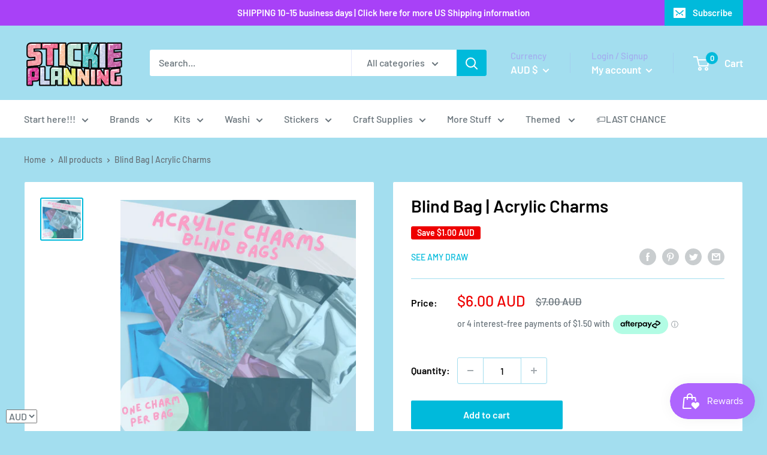

--- FILE ---
content_type: text/html; charset=utf-8
request_url: https://stickieplanning.com/products/blind-bag-acrylic-charms
body_size: 69957
content:
<!doctype html>

<html class="no-js" lang="en">
  <head>
    <meta charset="utf-8">
    <meta name="viewport" content="width=device-width, initial-scale=1.0, height=device-height, minimum-scale=1.0, maximum-scale=5.0">
    <meta name="theme-color" content="#00badb"><title>Blind Bag | Acrylic Charms
</title><meta name="description" content="Description Content: 1 acrylic charm You&#39;re welcome to purchase multiples, however we cannot guarantee you won&#39;t receive duplicates. Design: All designs are created by See Amy DrawPicture: Retrieved from www.seeamydraw.comPlease note: Colours may differ on monitor screens due to different settings"><link rel="canonical" href="https://stickieplanning.com/products/blind-bag-acrylic-charms"><link rel="shortcut icon" href="//stickieplanning.com/cdn/shop/files/rect_logo_96x96.png?v=1614314576" type="image/png"><link rel="preload" as="style" href="//stickieplanning.com/cdn/shop/t/8/assets/theme.css?v=18208848778259912461650791905">
    <link rel="preload" as="script" href="//stickieplanning.com/cdn/shop/t/8/assets/theme.min.js?v=164977014983380440891650791906">
    <link rel="preconnect" href="https://cdn.shopify.com">
    <link rel="preconnect" href="https://fonts.shopifycdn.com">
    <link rel="dns-prefetch" href="https://productreviews.shopifycdn.com">
    <link rel="dns-prefetch" href="https://ajax.googleapis.com">
    <link rel="dns-prefetch" href="https://maps.googleapis.com">
    <link rel="dns-prefetch" href="https://maps.gstatic.com">

    <meta property="og:type" content="product">
  <meta property="og:title" content="Blind Bag | Acrylic Charms"><meta property="og:image" content="http://stickieplanning.com/cdn/shop/products/charmblind.png?v=1626573079">
    <meta property="og:image:secure_url" content="https://stickieplanning.com/cdn/shop/products/charmblind.png?v=1626573079">
    <meta property="og:image:width" content="540">
    <meta property="og:image:height" content="540"><meta property="product:price:amount" content="6.00">
  <meta property="product:price:currency" content="AUD"><meta property="og:description" content="Description Content: 1 acrylic charm You&#39;re welcome to purchase multiples, however we cannot guarantee you won&#39;t receive duplicates. Design: All designs are created by See Amy DrawPicture: Retrieved from www.seeamydraw.comPlease note: Colours may differ on monitor screens due to different settings"><meta property="og:url" content="https://stickieplanning.com/products/blind-bag-acrylic-charms">
<meta property="og:site_name" content="Stickie Planning"><meta name="twitter:card" content="summary"><meta name="twitter:title" content="Blind Bag | Acrylic Charms">
  <meta name="twitter:description" content="Description
Content: 1 acrylic charm
You&#39;re welcome to purchase multiples, however we cannot guarantee you won&#39;t receive duplicates.
Design: All designs are created by See Amy DrawPicture: Retrieved from www.seeamydraw.comPlease note: Colours may differ on monitor screens due to different settings">
  <meta name="twitter:image" content="https://stickieplanning.com/cdn/shop/products/charmblind_600x600_crop_center.png?v=1626573079">
    <link rel="preload" href="//stickieplanning.com/cdn/fonts/barlow/barlow_n6.329f582a81f63f125e63c20a5a80ae9477df68e1.woff2" as="font" type="font/woff2" crossorigin>
<link rel="preload" href="//stickieplanning.com/cdn/fonts/barlow/barlow_n5.a193a1990790eba0cc5cca569d23799830e90f07.woff2" as="font" type="font/woff2" crossorigin>

<style>
  @font-face {
  font-family: Barlow;
  font-weight: 600;
  font-style: normal;
  font-display: swap;
  src: url("//stickieplanning.com/cdn/fonts/barlow/barlow_n6.329f582a81f63f125e63c20a5a80ae9477df68e1.woff2") format("woff2"),
       url("//stickieplanning.com/cdn/fonts/barlow/barlow_n6.0163402e36247bcb8b02716880d0b39568412e9e.woff") format("woff");
}

  @font-face {
  font-family: Barlow;
  font-weight: 500;
  font-style: normal;
  font-display: swap;
  src: url("//stickieplanning.com/cdn/fonts/barlow/barlow_n5.a193a1990790eba0cc5cca569d23799830e90f07.woff2") format("woff2"),
       url("//stickieplanning.com/cdn/fonts/barlow/barlow_n5.ae31c82169b1dc0715609b8cc6a610b917808358.woff") format("woff");
}

@font-face {
  font-family: Barlow;
  font-weight: 600;
  font-style: normal;
  font-display: swap;
  src: url("//stickieplanning.com/cdn/fonts/barlow/barlow_n6.329f582a81f63f125e63c20a5a80ae9477df68e1.woff2") format("woff2"),
       url("//stickieplanning.com/cdn/fonts/barlow/barlow_n6.0163402e36247bcb8b02716880d0b39568412e9e.woff") format("woff");
}

@font-face {
  font-family: Barlow;
  font-weight: 600;
  font-style: italic;
  font-display: swap;
  src: url("//stickieplanning.com/cdn/fonts/barlow/barlow_i6.5a22bd20fb27bad4d7674cc6e666fb9c77d813bb.woff2") format("woff2"),
       url("//stickieplanning.com/cdn/fonts/barlow/barlow_i6.1c8787fcb59f3add01a87f21b38c7ef797e3b3a1.woff") format("woff");
}


  @font-face {
  font-family: Barlow;
  font-weight: 700;
  font-style: normal;
  font-display: swap;
  src: url("//stickieplanning.com/cdn/fonts/barlow/barlow_n7.691d1d11f150e857dcbc1c10ef03d825bc378d81.woff2") format("woff2"),
       url("//stickieplanning.com/cdn/fonts/barlow/barlow_n7.4fdbb1cb7da0e2c2f88492243ffa2b4f91924840.woff") format("woff");
}

  @font-face {
  font-family: Barlow;
  font-weight: 500;
  font-style: italic;
  font-display: swap;
  src: url("//stickieplanning.com/cdn/fonts/barlow/barlow_i5.714d58286997b65cd479af615cfa9bb0a117a573.woff2") format("woff2"),
       url("//stickieplanning.com/cdn/fonts/barlow/barlow_i5.0120f77e6447d3b5df4bbec8ad8c2d029d87fb21.woff") format("woff");
}

  @font-face {
  font-family: Barlow;
  font-weight: 700;
  font-style: italic;
  font-display: swap;
  src: url("//stickieplanning.com/cdn/fonts/barlow/barlow_i7.50e19d6cc2ba5146fa437a5a7443c76d5d730103.woff2") format("woff2"),
       url("//stickieplanning.com/cdn/fonts/barlow/barlow_i7.47e9f98f1b094d912e6fd631cc3fe93d9f40964f.woff") format("woff");
}


  :root {
    --default-text-font-size : 15px;
    --base-text-font-size    : 16px;
    --heading-font-family    : Barlow, sans-serif;
    --heading-font-weight    : 600;
    --heading-font-style     : normal;
    --text-font-family       : Barlow, sans-serif;
    --text-font-weight       : 500;
    --text-font-style        : normal;
    --text-font-bolder-weight: 600;
    --text-link-decoration   : underline;

    --text-color               : #677279;
    --text-color-rgb           : 103, 114, 121;
    --heading-color            : #000000;
    --border-color             : #a3deef;
    --border-color-rgb         : 163, 222, 239;
    --form-border-color        : #8dd6eb;
    --accent-color             : #00badb;
    --accent-color-rgb         : 0, 186, 219;
    --link-color               : #00badb;
    --link-color-hover         : #00798e;
    --background               : #a3deef;
    --secondary-background     : #ffffff;
    --secondary-background-rgb : 255, 255, 255;
    --accent-background        : rgba(0, 186, 219, 0.08);

    --input-background: #ffffff;

    --error-color       : #ff0000;
    --error-background  : rgba(255, 0, 0, 0.07);
    --success-color     : #00aa00;
    --success-background: rgba(0, 170, 0, 0.11);

    --primary-button-background      : #00badb;
    --primary-button-background-rgb  : 0, 186, 219;
    --primary-button-text-color      : #ffffff;
    --secondary-button-background    : #1e2d7d;
    --secondary-button-background-rgb: 30, 45, 125;
    --secondary-button-text-color    : #ffffff;

    --header-background      : #a3deef;
    --header-text-color      : #ffffff;
    --header-light-text-color: #a3afef;
    --header-border-color    : rgba(163, 175, 239, 0.3);
    --header-accent-color    : #00badb;

    --footer-background-color:    #f3f5f6;
    --footer-heading-text-color:  #1e2d7d;
    --footer-body-text-color:     #677279;
    --footer-body-text-color-rgb: 103, 114, 121;
    --footer-accent-color:        #00badb;
    --footer-accent-color-rgb:    0, 186, 219;
    --footer-border:              none;
    
    --flickity-arrow-color: #4cbfe0;--product-on-sale-accent           : #ee0000;
    --product-on-sale-accent-rgb       : 238, 0, 0;
    --product-on-sale-color            : #ffffff;
    --product-in-stock-color           : #008a00;
    --product-low-stock-color          : #ee0000;
    --product-sold-out-color           : #8a9297;
    --product-custom-label-1-background: #008a00;
    --product-custom-label-1-color     : #ffffff;
    --product-custom-label-2-background: #00a500;
    --product-custom-label-2-color     : #ffffff;
    --product-review-star-color        : #ffbd00;

    --mobile-container-gutter : 20px;
    --desktop-container-gutter: 40px;
  }
</style>

<script>
  // IE11 does not have support for CSS variables, so we have to polyfill them
  if (!(((window || {}).CSS || {}).supports && window.CSS.supports('(--a: 0)'))) {
    const script = document.createElement('script');
    script.type = 'text/javascript';
    script.src = 'https://cdn.jsdelivr.net/npm/css-vars-ponyfill@2';
    script.onload = function() {
      cssVars({});
    };

    document.getElementsByTagName('head')[0].appendChild(script);
  }
</script>


    <script>window.performance && window.performance.mark && window.performance.mark('shopify.content_for_header.start');</script><meta name="facebook-domain-verification" content="06xnbrs2h78ecsidzlb6bo98eel6f3">
<meta name="facebook-domain-verification" content="83hbb3ltdm8inuw7zlqtqa2953f87b">
<meta name="google-site-verification" content="fAXozmi-iZrVkAd9GGHLxxe3miz01ss_YM59Pag7SNc">
<meta id="shopify-digital-wallet" name="shopify-digital-wallet" content="/53286338731/digital_wallets/dialog">
<meta name="shopify-checkout-api-token" content="ce9d8f77ffe1c3e664c285a38e6eb742">
<meta id="in-context-paypal-metadata" data-shop-id="53286338731" data-venmo-supported="false" data-environment="production" data-locale="en_US" data-paypal-v4="true" data-currency="AUD">
<link rel="alternate" type="application/json+oembed" href="https://stickieplanning.com/products/blind-bag-acrylic-charms.oembed">
<script async="async" src="/checkouts/internal/preloads.js?locale=en-AU"></script>
<link rel="preconnect" href="https://shop.app" crossorigin="anonymous">
<script async="async" src="https://shop.app/checkouts/internal/preloads.js?locale=en-AU&shop_id=53286338731" crossorigin="anonymous"></script>
<script id="apple-pay-shop-capabilities" type="application/json">{"shopId":53286338731,"countryCode":"AU","currencyCode":"AUD","merchantCapabilities":["supports3DS"],"merchantId":"gid:\/\/shopify\/Shop\/53286338731","merchantName":"Stickie Planning","requiredBillingContactFields":["postalAddress","email","phone"],"requiredShippingContactFields":["postalAddress","email","phone"],"shippingType":"shipping","supportedNetworks":["visa","masterCard","amex","jcb"],"total":{"type":"pending","label":"Stickie Planning","amount":"1.00"},"shopifyPaymentsEnabled":true,"supportsSubscriptions":true}</script>
<script id="shopify-features" type="application/json">{"accessToken":"ce9d8f77ffe1c3e664c285a38e6eb742","betas":["rich-media-storefront-analytics"],"domain":"stickieplanning.com","predictiveSearch":true,"shopId":53286338731,"locale":"en"}</script>
<script>var Shopify = Shopify || {};
Shopify.shop = "stickie-planning.myshopify.com";
Shopify.locale = "en";
Shopify.currency = {"active":"AUD","rate":"1.0"};
Shopify.country = "AU";
Shopify.theme = {"name":"Most recent Warehouse","id":132282220782,"schema_name":"Warehouse","schema_version":"1.16.3","theme_store_id":871,"role":"main"};
Shopify.theme.handle = "null";
Shopify.theme.style = {"id":null,"handle":null};
Shopify.cdnHost = "stickieplanning.com/cdn";
Shopify.routes = Shopify.routes || {};
Shopify.routes.root = "/";</script>
<script type="module">!function(o){(o.Shopify=o.Shopify||{}).modules=!0}(window);</script>
<script>!function(o){function n(){var o=[];function n(){o.push(Array.prototype.slice.apply(arguments))}return n.q=o,n}var t=o.Shopify=o.Shopify||{};t.loadFeatures=n(),t.autoloadFeatures=n()}(window);</script>
<script>
  window.ShopifyPay = window.ShopifyPay || {};
  window.ShopifyPay.apiHost = "shop.app\/pay";
  window.ShopifyPay.redirectState = null;
</script>
<script id="shop-js-analytics" type="application/json">{"pageType":"product"}</script>
<script defer="defer" async type="module" src="//stickieplanning.com/cdn/shopifycloud/shop-js/modules/v2/client.init-shop-cart-sync_BdyHc3Nr.en.esm.js"></script>
<script defer="defer" async type="module" src="//stickieplanning.com/cdn/shopifycloud/shop-js/modules/v2/chunk.common_Daul8nwZ.esm.js"></script>
<script type="module">
  await import("//stickieplanning.com/cdn/shopifycloud/shop-js/modules/v2/client.init-shop-cart-sync_BdyHc3Nr.en.esm.js");
await import("//stickieplanning.com/cdn/shopifycloud/shop-js/modules/v2/chunk.common_Daul8nwZ.esm.js");

  window.Shopify.SignInWithShop?.initShopCartSync?.({"fedCMEnabled":true,"windoidEnabled":true});

</script>
<script>
  window.Shopify = window.Shopify || {};
  if (!window.Shopify.featureAssets) window.Shopify.featureAssets = {};
  window.Shopify.featureAssets['shop-js'] = {"shop-cart-sync":["modules/v2/client.shop-cart-sync_QYOiDySF.en.esm.js","modules/v2/chunk.common_Daul8nwZ.esm.js"],"init-fed-cm":["modules/v2/client.init-fed-cm_DchLp9rc.en.esm.js","modules/v2/chunk.common_Daul8nwZ.esm.js"],"shop-button":["modules/v2/client.shop-button_OV7bAJc5.en.esm.js","modules/v2/chunk.common_Daul8nwZ.esm.js"],"init-windoid":["modules/v2/client.init-windoid_DwxFKQ8e.en.esm.js","modules/v2/chunk.common_Daul8nwZ.esm.js"],"shop-cash-offers":["modules/v2/client.shop-cash-offers_DWtL6Bq3.en.esm.js","modules/v2/chunk.common_Daul8nwZ.esm.js","modules/v2/chunk.modal_CQq8HTM6.esm.js"],"shop-toast-manager":["modules/v2/client.shop-toast-manager_CX9r1SjA.en.esm.js","modules/v2/chunk.common_Daul8nwZ.esm.js"],"init-shop-email-lookup-coordinator":["modules/v2/client.init-shop-email-lookup-coordinator_UhKnw74l.en.esm.js","modules/v2/chunk.common_Daul8nwZ.esm.js"],"pay-button":["modules/v2/client.pay-button_DzxNnLDY.en.esm.js","modules/v2/chunk.common_Daul8nwZ.esm.js"],"avatar":["modules/v2/client.avatar_BTnouDA3.en.esm.js"],"init-shop-cart-sync":["modules/v2/client.init-shop-cart-sync_BdyHc3Nr.en.esm.js","modules/v2/chunk.common_Daul8nwZ.esm.js"],"shop-login-button":["modules/v2/client.shop-login-button_D8B466_1.en.esm.js","modules/v2/chunk.common_Daul8nwZ.esm.js","modules/v2/chunk.modal_CQq8HTM6.esm.js"],"init-customer-accounts-sign-up":["modules/v2/client.init-customer-accounts-sign-up_C8fpPm4i.en.esm.js","modules/v2/client.shop-login-button_D8B466_1.en.esm.js","modules/v2/chunk.common_Daul8nwZ.esm.js","modules/v2/chunk.modal_CQq8HTM6.esm.js"],"init-shop-for-new-customer-accounts":["modules/v2/client.init-shop-for-new-customer-accounts_CVTO0Ztu.en.esm.js","modules/v2/client.shop-login-button_D8B466_1.en.esm.js","modules/v2/chunk.common_Daul8nwZ.esm.js","modules/v2/chunk.modal_CQq8HTM6.esm.js"],"init-customer-accounts":["modules/v2/client.init-customer-accounts_dRgKMfrE.en.esm.js","modules/v2/client.shop-login-button_D8B466_1.en.esm.js","modules/v2/chunk.common_Daul8nwZ.esm.js","modules/v2/chunk.modal_CQq8HTM6.esm.js"],"shop-follow-button":["modules/v2/client.shop-follow-button_CkZpjEct.en.esm.js","modules/v2/chunk.common_Daul8nwZ.esm.js","modules/v2/chunk.modal_CQq8HTM6.esm.js"],"lead-capture":["modules/v2/client.lead-capture_BntHBhfp.en.esm.js","modules/v2/chunk.common_Daul8nwZ.esm.js","modules/v2/chunk.modal_CQq8HTM6.esm.js"],"checkout-modal":["modules/v2/client.checkout-modal_CfxcYbTm.en.esm.js","modules/v2/chunk.common_Daul8nwZ.esm.js","modules/v2/chunk.modal_CQq8HTM6.esm.js"],"shop-login":["modules/v2/client.shop-login_Da4GZ2H6.en.esm.js","modules/v2/chunk.common_Daul8nwZ.esm.js","modules/v2/chunk.modal_CQq8HTM6.esm.js"],"payment-terms":["modules/v2/client.payment-terms_MV4M3zvL.en.esm.js","modules/v2/chunk.common_Daul8nwZ.esm.js","modules/v2/chunk.modal_CQq8HTM6.esm.js"]};
</script>
<script>(function() {
  var isLoaded = false;
  function asyncLoad() {
    if (isLoaded) return;
    isLoaded = true;
    var urls = ["https:\/\/js.smile.io\/v1\/smile-shopify.js?shop=stickie-planning.myshopify.com","https:\/\/cdn.nfcube.com\/instafeed-0563050d7ae470347a086aa694d24c4b.js?shop=stickie-planning.myshopify.com"];
    for (var i = 0; i < urls.length; i++) {
      var s = document.createElement('script');
      s.type = 'text/javascript';
      s.async = true;
      s.src = urls[i];
      var x = document.getElementsByTagName('script')[0];
      x.parentNode.insertBefore(s, x);
    }
  };
  if(window.attachEvent) {
    window.attachEvent('onload', asyncLoad);
  } else {
    window.addEventListener('load', asyncLoad, false);
  }
})();</script>
<script id="__st">var __st={"a":53286338731,"offset":28800,"reqid":"0781b40e-4a07-4621-96ce-6eb57a803f30-1768963225","pageurl":"stickieplanning.com\/products\/blind-bag-acrylic-charms","u":"035754e2a7b9","p":"product","rtyp":"product","rid":6818684338347};</script>
<script>window.ShopifyPaypalV4VisibilityTracking = true;</script>
<script id="captcha-bootstrap">!function(){'use strict';const t='contact',e='account',n='new_comment',o=[[t,t],['blogs',n],['comments',n],[t,'customer']],c=[[e,'customer_login'],[e,'guest_login'],[e,'recover_customer_password'],[e,'create_customer']],r=t=>t.map((([t,e])=>`form[action*='/${t}']:not([data-nocaptcha='true']) input[name='form_type'][value='${e}']`)).join(','),a=t=>()=>t?[...document.querySelectorAll(t)].map((t=>t.form)):[];function s(){const t=[...o],e=r(t);return a(e)}const i='password',u='form_key',d=['recaptcha-v3-token','g-recaptcha-response','h-captcha-response',i],f=()=>{try{return window.sessionStorage}catch{return}},m='__shopify_v',_=t=>t.elements[u];function p(t,e,n=!1){try{const o=window.sessionStorage,c=JSON.parse(o.getItem(e)),{data:r}=function(t){const{data:e,action:n}=t;return t[m]||n?{data:e,action:n}:{data:t,action:n}}(c);for(const[e,n]of Object.entries(r))t.elements[e]&&(t.elements[e].value=n);n&&o.removeItem(e)}catch(o){console.error('form repopulation failed',{error:o})}}const l='form_type',E='cptcha';function T(t){t.dataset[E]=!0}const w=window,h=w.document,L='Shopify',v='ce_forms',y='captcha';let A=!1;((t,e)=>{const n=(g='f06e6c50-85a8-45c8-87d0-21a2b65856fe',I='https://cdn.shopify.com/shopifycloud/storefront-forms-hcaptcha/ce_storefront_forms_captcha_hcaptcha.v1.5.2.iife.js',D={infoText:'Protected by hCaptcha',privacyText:'Privacy',termsText:'Terms'},(t,e,n)=>{const o=w[L][v],c=o.bindForm;if(c)return c(t,g,e,D).then(n);var r;o.q.push([[t,g,e,D],n]),r=I,A||(h.body.append(Object.assign(h.createElement('script'),{id:'captcha-provider',async:!0,src:r})),A=!0)});var g,I,D;w[L]=w[L]||{},w[L][v]=w[L][v]||{},w[L][v].q=[],w[L][y]=w[L][y]||{},w[L][y].protect=function(t,e){n(t,void 0,e),T(t)},Object.freeze(w[L][y]),function(t,e,n,w,h,L){const[v,y,A,g]=function(t,e,n){const i=e?o:[],u=t?c:[],d=[...i,...u],f=r(d),m=r(i),_=r(d.filter((([t,e])=>n.includes(e))));return[a(f),a(m),a(_),s()]}(w,h,L),I=t=>{const e=t.target;return e instanceof HTMLFormElement?e:e&&e.form},D=t=>v().includes(t);t.addEventListener('submit',(t=>{const e=I(t);if(!e)return;const n=D(e)&&!e.dataset.hcaptchaBound&&!e.dataset.recaptchaBound,o=_(e),c=g().includes(e)&&(!o||!o.value);(n||c)&&t.preventDefault(),c&&!n&&(function(t){try{if(!f())return;!function(t){const e=f();if(!e)return;const n=_(t);if(!n)return;const o=n.value;o&&e.removeItem(o)}(t);const e=Array.from(Array(32),(()=>Math.random().toString(36)[2])).join('');!function(t,e){_(t)||t.append(Object.assign(document.createElement('input'),{type:'hidden',name:u})),t.elements[u].value=e}(t,e),function(t,e){const n=f();if(!n)return;const o=[...t.querySelectorAll(`input[type='${i}']`)].map((({name:t})=>t)),c=[...d,...o],r={};for(const[a,s]of new FormData(t).entries())c.includes(a)||(r[a]=s);n.setItem(e,JSON.stringify({[m]:1,action:t.action,data:r}))}(t,e)}catch(e){console.error('failed to persist form',e)}}(e),e.submit())}));const S=(t,e)=>{t&&!t.dataset[E]&&(n(t,e.some((e=>e===t))),T(t))};for(const o of['focusin','change'])t.addEventListener(o,(t=>{const e=I(t);D(e)&&S(e,y())}));const B=e.get('form_key'),M=e.get(l),P=B&&M;t.addEventListener('DOMContentLoaded',(()=>{const t=y();if(P)for(const e of t)e.elements[l].value===M&&p(e,B);[...new Set([...A(),...v().filter((t=>'true'===t.dataset.shopifyCaptcha))])].forEach((e=>S(e,t)))}))}(h,new URLSearchParams(w.location.search),n,t,e,['guest_login'])})(!0,!0)}();</script>
<script integrity="sha256-4kQ18oKyAcykRKYeNunJcIwy7WH5gtpwJnB7kiuLZ1E=" data-source-attribution="shopify.loadfeatures" defer="defer" src="//stickieplanning.com/cdn/shopifycloud/storefront/assets/storefront/load_feature-a0a9edcb.js" crossorigin="anonymous"></script>
<script crossorigin="anonymous" defer="defer" src="//stickieplanning.com/cdn/shopifycloud/storefront/assets/shopify_pay/storefront-65b4c6d7.js?v=20250812"></script>
<script data-source-attribution="shopify.dynamic_checkout.dynamic.init">var Shopify=Shopify||{};Shopify.PaymentButton=Shopify.PaymentButton||{isStorefrontPortableWallets:!0,init:function(){window.Shopify.PaymentButton.init=function(){};var t=document.createElement("script");t.src="https://stickieplanning.com/cdn/shopifycloud/portable-wallets/latest/portable-wallets.en.js",t.type="module",document.head.appendChild(t)}};
</script>
<script data-source-attribution="shopify.dynamic_checkout.buyer_consent">
  function portableWalletsHideBuyerConsent(e){var t=document.getElementById("shopify-buyer-consent"),n=document.getElementById("shopify-subscription-policy-button");t&&n&&(t.classList.add("hidden"),t.setAttribute("aria-hidden","true"),n.removeEventListener("click",e))}function portableWalletsShowBuyerConsent(e){var t=document.getElementById("shopify-buyer-consent"),n=document.getElementById("shopify-subscription-policy-button");t&&n&&(t.classList.remove("hidden"),t.removeAttribute("aria-hidden"),n.addEventListener("click",e))}window.Shopify?.PaymentButton&&(window.Shopify.PaymentButton.hideBuyerConsent=portableWalletsHideBuyerConsent,window.Shopify.PaymentButton.showBuyerConsent=portableWalletsShowBuyerConsent);
</script>
<script data-source-attribution="shopify.dynamic_checkout.cart.bootstrap">document.addEventListener("DOMContentLoaded",(function(){function t(){return document.querySelector("shopify-accelerated-checkout-cart, shopify-accelerated-checkout")}if(t())Shopify.PaymentButton.init();else{new MutationObserver((function(e,n){t()&&(Shopify.PaymentButton.init(),n.disconnect())})).observe(document.body,{childList:!0,subtree:!0})}}));
</script>
<script id='scb4127' type='text/javascript' async='' src='https://stickieplanning.com/cdn/shopifycloud/privacy-banner/storefront-banner.js'></script><link id="shopify-accelerated-checkout-styles" rel="stylesheet" media="screen" href="https://stickieplanning.com/cdn/shopifycloud/portable-wallets/latest/accelerated-checkout-backwards-compat.css" crossorigin="anonymous">
<style id="shopify-accelerated-checkout-cart">
        #shopify-buyer-consent {
  margin-top: 1em;
  display: inline-block;
  width: 100%;
}

#shopify-buyer-consent.hidden {
  display: none;
}

#shopify-subscription-policy-button {
  background: none;
  border: none;
  padding: 0;
  text-decoration: underline;
  font-size: inherit;
  cursor: pointer;
}

#shopify-subscription-policy-button::before {
  box-shadow: none;
}

      </style>

<script>window.performance && window.performance.mark && window.performance.mark('shopify.content_for_header.end');</script>

    <link rel="stylesheet" href="//stickieplanning.com/cdn/shop/t/8/assets/theme.css?v=18208848778259912461650791905">

    
  <script type="application/ld+json">
  {
    "@context": "http://schema.org",
    "@type": "Product",
    "offers": [{
          "@type": "Offer",
          "name": "Default Title",
          "availability":"https://schema.org/InStock",
          "price": 6.0,
          "priceCurrency": "AUD",
          "priceValidUntil": "2026-01-31","sku": "SAD-Blind-Charm","url": "/products/blind-bag-acrylic-charms?variant=40347472756907"
        }
],
    "brand": {
      "name": "See Amy Draw"
    },
    "name": "Blind Bag | Acrylic Charms",
    "description": "Description\nContent: 1 acrylic charm\nYou're welcome to purchase multiples, however we cannot guarantee you won't receive duplicates.\nDesign: All designs are created by See Amy DrawPicture: Retrieved from www.seeamydraw.comPlease note: Colours may differ on monitor screens due to different settings",
    "category": "Charm",
    "url": "/products/blind-bag-acrylic-charms",
    "sku": "SAD-Blind-Charm",
    "image": {
      "@type": "ImageObject",
      "url": "https://stickieplanning.com/cdn/shop/products/charmblind_1024x.png?v=1626573079",
      "image": "https://stickieplanning.com/cdn/shop/products/charmblind_1024x.png?v=1626573079",
      "name": "Blind Bag | Acrylic Charms",
      "width": "1024",
      "height": "1024"
    }
  }
  </script>



  <script type="application/ld+json">
  {
    "@context": "http://schema.org",
    "@type": "BreadcrumbList",
  "itemListElement": [{
      "@type": "ListItem",
      "position": 1,
      "name": "Home",
      "item": "https://stickieplanning.com"
    },{
          "@type": "ListItem",
          "position": 2,
          "name": "Blind Bag | Acrylic Charms",
          "item": "https://stickieplanning.com/products/blind-bag-acrylic-charms"
        }]
  }
  </script>


    <script>
      // This allows to expose several variables to the global scope, to be used in scripts
      window.theme = {
        pageType: "product",
        cartCount: 0,
        moneyFormat: "\u003cspan class=money\u003e${{amount}}\u003c\/span\u003e",
        moneyWithCurrencyFormat: "\u003cspan class=money\u003e${{amount}} AUD\u003c\/span\u003e",
        showDiscount: true,
        discountMode: "saving",
        searchMode: "product,article",
        searchUnavailableProducts: "last",
        cartType: "drawer"
      };

      window.routes = {
        rootUrl: "\/",
        rootUrlWithoutSlash: '',
        cartUrl: "\/cart",
        cartAddUrl: "\/cart\/add",
        cartChangeUrl: "\/cart\/change",
        searchUrl: "\/search",
        productRecommendationsUrl: "\/recommendations\/products"
      };

      window.languages = {
        productRegularPrice: "Regular price",
        productSalePrice: "Sale price",
        collectionOnSaleLabel: "Save {{savings}}",
        productFormUnavailable: "Unavailable",
        productFormAddToCart: "Add to cart",
        productFormSoldOut: "Sold out",
        productAdded: "Product has been added to your cart",
        productAddedShort: "Added!",
        shippingEstimatorNoResults: "No shipping could be found for your address.",
        shippingEstimatorOneResult: "There is one shipping rate for your address:",
        shippingEstimatorMultipleResults: "There are {{count}} shipping rates for your address:",
        shippingEstimatorErrors: "There are some errors:"
      };

      window.lazySizesConfig = {
        loadHidden: false,
        hFac: 0.8,
        expFactor: 3,
        customMedia: {
          '--phone': '(max-width: 640px)',
          '--tablet': '(min-width: 641px) and (max-width: 1023px)',
          '--lap': '(min-width: 1024px)'
        }
      };

      document.documentElement.className = document.documentElement.className.replace('no-js', 'js');
    </script><script src="//stickieplanning.com/cdn/shop/t/8/assets/theme.min.js?v=164977014983380440891650791906" defer></script>
    <script src="//stickieplanning.com/cdn/shop/t/8/assets/custom.js?v=90373254691674712701650791903" defer></script><script>
        (function () {
          window.onpageshow = function() {
            // We force re-freshing the cart content onpageshow, as most browsers will serve a cache copy when hitting the
            // back button, which cause staled data
            document.documentElement.dispatchEvent(new CustomEvent('cart:refresh', {
              bubbles: true,
              detail: {scrollToTop: false}
            }));
          };
        })();
      </script><!-- BEGIN app block: shopify://apps/flair/blocks/init/51d5ae10-f90f-4540-9ec6-f09f14107bf4 --><!-- BEGIN app snippet: init --><script>  (function() {    function l(url, onload) {      var script = document.createElement("script");      script.src = url;      script.async = true;      script.onload = onload;      document.head.appendChild(script);    }function r() {        return new Promise((resolve) => {          if (document.readyState == "loading") {            document.addEventListener("DOMContentLoaded", () => resolve());          } else {            resolve();          }        });      }      function isg3() {        let k = "_flair_pv";        let v = new URLSearchParams(window.location.search).get(k);        if (v == "") {          localStorage.removeItem(k);          return false;        }        else if (v != null) {          let x = new Date().getTime() + 24 * 60 * 60 * 1000;          localStorage.setItem(k,`${v}:${x}`);          return true;        } else {          let sv = localStorage.getItem(k);          if (sv && Number(sv.split(":")[1]) > new Date().getTime()) {            return true;          }        }        localStorage.removeItem(k);        return false;      }function g2() {        l("https://cdn.shopify.com/extensions/019a7387-b640-7f63-aab2-9805ebe6be4c/flair-theme-app-38/assets/flair_gen2.js", () => {          r().then(() => {            let d ={"shop":{  "collection_handle":null,  "page_type":"product",  "product_id":"6818684338347",  "search_url":"\/search",  "_":1},"app":{  "refresh_on_init":true,"badge_variant_refresh":{"enabled":false,"type":"change","parent_selector":"form[action=\"\/cart\/add\"]","selector":".single-option-selector","delay":100},"banner_countdown_enabled":false,  "_":1}};            let c = "";            FlairApp.init(d);            if (c != "") {              let style = document.createElement("style");              style.textContent = c;              document.head.appendChild(style);            }          })        })      }function g3() {      let d ={"config":{  "storefront_token":null,  "_":1},"current":{"collection_id":"",  "country":"AU",  "currency":"AUD","money_format":"\u003cspan class=money\u003e${{amount}}\u003c\/span\u003e",  "page_type":"product",  "product_id":"6818684338347",  "shopify_domain":"stickie-planning.myshopify.com",  "_":1}};      l("https://cdn.shopify.com/extensions/019a7387-b640-7f63-aab2-9805ebe6be4c/flair-theme-app-38/assets/flair_gen3.js", () => {        FlairApp.init(d);      });    }if (isg3()) {        g3();        console.info(`Flair generation 3 preview is enabled. Click here to cancel: https://${window.location.host}/?_flair_pv=`)      } else {        g2();      }})()</script><!-- END app snippet --><!-- generated: 2026-01-21 10:40:26 +0800 -->

<!-- END app block --><!-- BEGIN app block: shopify://apps/beast-currency-converter/blocks/doubly/267afa86-a419-4d5b-a61b-556038e7294d -->


	<script>
		var DoublyGlobalCurrency, catchXHR = true, bccAppVersion = 1;
       	var DoublyGlobal = {
			theme : 'no_theme',
			spanClass : 'money',
			cookieName : '_g1691674513',
			ratesUrl :  'https://init.grizzlyapps.com/9e32c84f0db4f7b1eb40c32bdb0bdea9',
			geoUrl : 'https://currency.grizzlyapps.com/83d400c612f9a099fab8f76dcab73a48',
			shopCurrency : 'AUD',
            allowedCurrencies : '["AUD","USD","EUR","GBP","CAD"]',
			countriesJSON : '[]',
			currencyMessage : 'All orders are processed in AUD. While the content of your cart is currently displayed in <span class="selected-currency"></span>, you will checkout using AUD at the most current exchange rate.',
            currencyFormat : 'money_with_currency_format',
			euroFormat : 'amount',
            removeDecimals : 0,
            roundDecimals : 0,
            roundTo : '99',
            autoSwitch : 0,
			showPriceOnHover : 0,
            showCurrencyMessage : false,
			hideConverter : '',
			forceJqueryLoad : false,
			beeketing : true,
			themeScript : '',
			customerScriptBefore : '',
			customerScriptAfter : '',
			debug: false
		};

		<!-- inline script: fixes + various plugin js functions -->
		DoublyGlobal.themeScript = "if(DoublyGlobal.debug) debugger;const doublyRemove = document.querySelectorAll('body>.doubly-wrapper'); const doublyRemoveMessage = document.querySelectorAll('.doubly-message'); doublyRemove.forEach(item => { item.remove(); }); doublyRemoveMessage.forEach(item => { item.remove(); }); function addDoublyMessage() { if (document.querySelector('.cart-wrapper .doubly-message') == null) { const doublyMessage = document.createElement('div'); doublyMessage.className = 'doubly-message'; const doublyMessageTarget = document.querySelector('.cart-wrapper .cart-recap .cart-recap__notices'); if (doublyMessageTarget != null) doublyMessageTarget.after(doublyMessage); } if (document.querySelector('form#mini-cart .doubly-message') == null) { const doublyMessage = document.createElement('div'); doublyMessage.className = 'doubly-message'; const doublyMessageTarget = document.querySelector('form#mini-cart .mini-cart__button-container'); if (doublyMessageTarget != null) doublyMessageTarget.before(doublyMessage); } } addDoublyMessage(); const doublyStyles = document.createElement('style'); doublyStyles.textContent = ' .doubly-message { clear:both; } '; document.head.appendChild(doublyStyles); function doublyEvents(target, method, isChange = false) { if (!isChange) { 'click touchend'.split(' ').forEach(function(e){ target.removeEventListener(e,method,false); target.addEventListener(e,method,false); }); } else { 'change'.split(' ').forEach(function(e){ target.removeEventListener(e,method,false); target.addEventListener(e,method,false); }); } } function shortConvert() { DoublyCurrency.convertAll(jQueryGrizzly('[name=doubly-currencies]').val()); initExtraFeatures(); setTimeout(function(){ DoublyCurrency.convertAll(jQueryGrizzly('[name=doubly-currencies]').val()); initExtraFeatures(); },10); } function laterConvert() { setTimeout(function(){ addDoublyMessage(); DoublyCurrency.convertAll(jQueryGrizzly('[name=doubly-currencies]').val()); initExtraFeatures(); bindConversionToSelector(); },500); setTimeout(function(){ addDoublyMessage(); DoublyCurrency.convertAll(jQueryGrizzly('[name=doubly-currencies]').val()); initExtraFeatures(); bindConversionToSelector(); },1000); setTimeout(function(){ addDoublyMessage(); DoublyCurrency.convertAll(jQueryGrizzly('[name=doubly-currencies]').val()); initExtraFeatures(); bindConversionToSelector(); },2000); setTimeout(function(){ addDoublyMessage(); DoublyCurrency.convertAll(jQueryGrizzly('[name=doubly-currencies]').val()); initExtraFeatures(); bindConversionToSelector(); },3000); } function bindConversionToSelector() { const btn = document.querySelectorAll('.product-form .variant-swatch>label'); const btn1 = document.querySelectorAll('.product-form .block-swatch>label'); const btn2 = document.querySelectorAll('.product-form .product-form__payment-container button.product-form__add-button'); const btn3 = document.querySelectorAll('.product-item__info .product-item__action-list button.product-item__action-button'); const btn4 = document.querySelectorAll('.pagination .pagination__inner a'); const btn5 = document.querySelectorAll('.collection__toolbar .value-picker__choice-item'); const btn6 = document.querySelectorAll('.collection__filter-checkbox'); const btn7 = document.querySelectorAll('.mini-cart__quantity .quantity-selector__button'); const btn8 = document.querySelectorAll('.product-form button.product-form__add-button'); const select = document.querySelectorAll('.single-option-selector'); btn.forEach(btn => { doublyEvents(btn, shortConvert); }); btn1.forEach(btn => { doublyEvents(btn, shortConvert); }); btn2.forEach(btn => { doublyEvents(btn, laterConvert); }); btn3.forEach(btn => { doublyEvents(btn, laterConvert); }); btn4.forEach(btn => { doublyEvents(btn, laterConvert); }); btn5.forEach(btn => { doublyEvents(btn, laterConvert); }); btn6.forEach(btn => { doublyEvents(btn, laterConvert); }); btn7.forEach(btn => { doublyEvents(btn, laterConvert); }); btn8.forEach(btn => { doublyEvents(btn, laterConvert); }); select.forEach(btn => { doublyEvents(btn, shortConvert, true); }); } bindConversionToSelector(); jQueryGrizzly(document).bind('ajaxComplete.laterConvert', function() { laterConvert(); }); function addXMLRequestCallback(callback){ var oldSend, i; if( XMLHttpRequest.callbacks ) { XMLHttpRequest.callbacks.push( callback ); } else { XMLHttpRequest.callbacks = [callback]; oldSend = XMLHttpRequest.prototype.send; XMLHttpRequest.prototype.send = function(){ for( i = 0; i < XMLHttpRequest.callbacks.length; i++ ) { XMLHttpRequest.callbacks[i]( this ); } oldSend.apply(this, arguments); } } } addXMLRequestCallback( function( xhr ) { if(typeof xhr !== 'undefined' && typeof xhr._url !== 'undefined'){ if (xhr._url.indexOf('cart\/add.js') !== -1 || xhr._url.indexOf('cart.js') !== -1 || xhr._url.indexOf('cart\/change.js') !== -1) { laterConvert(); } } }); if(window.location.href.indexOf('\/checkouts') != -1 || window.location.href.indexOf('\/password') != -1 || window.location.href.indexOf('\/orders') != -1) { const doublyStylesHide = document.createElement('style'); doublyStylesHide.textContent = ` .doubly-float, .doubly-wrapper { display:none !important; } `; document.head.appendChild(doublyStylesHide); } if(window.location.href.indexOf('\/cart') !== -1) { var convertIterations = 0; var convertInterval = setInterval(function(){ convertIterations++; addDoublyMessage(); DoublyCurrency.convertAll(jQueryGrizzly('[name=doubly-currencies]').val()); initExtraFeatures(); if(convertIterations >= 10) { clearInterval(convertInterval); } },250); }";
                DoublyGlobal.addSelect = function(){
                    /* add select in select wrapper or body */  
                    if (jQueryGrizzly('.doubly-wrapper').length>0) { 
                        var doublyWrapper = '.doubly-wrapper';
                    } else if (jQueryGrizzly('.doubly-float').length==0) {
                        var doublyWrapper = '.doubly-float';
                        jQueryGrizzly('body').append('<div class="doubly-float"></div>');
                    }
                    document.querySelectorAll(doublyWrapper).forEach(function(el) {
                        el.insertAdjacentHTML('afterbegin', '<select class="currency-switcher" name="doubly-currencies"><option value="AUD">AUD</option><option value="USD">USD</option><option value="EUR">EUR</option><option value="GBP">GBP</option><option value="CAD">CAD</option></select>');
                    });
                }
		var bbb = "";
	</script>
	
	
	<!-- inline styles -->
	<style> 
		
		
		.layered-currency-switcher{width:auto;float:right;padding:0 0 0 50px;margin:0px;}.layered-currency-switcher li{display:block;float:left;font-size:15px;margin:0px;}.layered-currency-switcher li button.currency-switcher-btn{width:auto;height:auto;margin-bottom:0px;background:#fff;font-family:Arial!important;line-height:18px;border:1px solid #dadada;border-radius:25px;color:#9a9a9a;float:left;font-weight:700;margin-left:-46px;min-width:90px;position:relative;text-align:center;text-decoration:none;padding:10px 11px 10px 49px}.price-on-hover,.price-on-hover-wrapper{font-size:15px!important;line-height:25px!important}.layered-currency-switcher li button.currency-switcher-btn:focus{outline:0;-webkit-outline:none;-moz-outline:none;-o-outline:none}.layered-currency-switcher li button.currency-switcher-btn:hover{background:#ddf6cf;border-color:#a9d092;color:#89b171}.layered-currency-switcher li button.currency-switcher-btn span{display:none}.layered-currency-switcher li button.currency-switcher-btn:first-child{border-radius:25px}.layered-currency-switcher li button.currency-switcher-btn.selected{background:#de4c39;border-color:#de4c39;color:#fff;z-index:99;padding-left:23px!important;padding-right:23px!important}.layered-currency-switcher li button.currency-switcher-btn.selected span{display:inline-block}.doubly,.money{position:relative; font-weight:inherit !important; font-size:inherit !important;text-decoration:inherit !important;}.price-on-hover-wrapper{position:absolute;left:-50%;text-align:center;width:200%;top:110%;z-index:100000000}.price-on-hover{background:#333;border-color:#FFF!important;padding:2px 5px 3px;font-weight:400;border-radius:5px;font-family:Helvetica Neue,Arial;color:#fff;border:0}.price-on-hover:after{content:\"\";position:absolute;left:50%;margin-left:-4px;margin-top:-2px;width:0;height:0;border-bottom:solid 4px #333;border-left:solid 4px transparent;border-right:solid 4px transparent}.doubly-message{margin:5px 0}.doubly-wrapper{float:right}.doubly-float{position:fixed;bottom:10px;left:10px;right:auto;z-index:100000;}select.currency-switcher{margin:0px; position:relative; top:auto;}.price-on-hover { background-color: #333333 !important; color: #FFFFFF !important; } .price-on-hover:after { border-bottom-color: #333333 !important;}
	</style>
	
	<script src="https://cdn.shopify.com/extensions/01997e3d-dbe8-7f57-a70f-4120f12c2b07/currency-54/assets/doubly.js" async data-no-instant></script>



<!-- END app block --><script src="https://cdn.shopify.com/extensions/019b0ca3-aa13-7aa2-a0b4-6cb667a1f6f7/essential-countdown-timer-55/assets/countdown_timer_essential_apps.min.js" type="text/javascript" defer="defer"></script>
<link href="https://monorail-edge.shopifysvc.com" rel="dns-prefetch">
<script>(function(){if ("sendBeacon" in navigator && "performance" in window) {try {var session_token_from_headers = performance.getEntriesByType('navigation')[0].serverTiming.find(x => x.name == '_s').description;} catch {var session_token_from_headers = undefined;}var session_cookie_matches = document.cookie.match(/_shopify_s=([^;]*)/);var session_token_from_cookie = session_cookie_matches && session_cookie_matches.length === 2 ? session_cookie_matches[1] : "";var session_token = session_token_from_headers || session_token_from_cookie || "";function handle_abandonment_event(e) {var entries = performance.getEntries().filter(function(entry) {return /monorail-edge.shopifysvc.com/.test(entry.name);});if (!window.abandonment_tracked && entries.length === 0) {window.abandonment_tracked = true;var currentMs = Date.now();var navigation_start = performance.timing.navigationStart;var payload = {shop_id: 53286338731,url: window.location.href,navigation_start,duration: currentMs - navigation_start,session_token,page_type: "product"};window.navigator.sendBeacon("https://monorail-edge.shopifysvc.com/v1/produce", JSON.stringify({schema_id: "online_store_buyer_site_abandonment/1.1",payload: payload,metadata: {event_created_at_ms: currentMs,event_sent_at_ms: currentMs}}));}}window.addEventListener('pagehide', handle_abandonment_event);}}());</script>
<script id="web-pixels-manager-setup">(function e(e,d,r,n,o){if(void 0===o&&(o={}),!Boolean(null===(a=null===(i=window.Shopify)||void 0===i?void 0:i.analytics)||void 0===a?void 0:a.replayQueue)){var i,a;window.Shopify=window.Shopify||{};var t=window.Shopify;t.analytics=t.analytics||{};var s=t.analytics;s.replayQueue=[],s.publish=function(e,d,r){return s.replayQueue.push([e,d,r]),!0};try{self.performance.mark("wpm:start")}catch(e){}var l=function(){var e={modern:/Edge?\/(1{2}[4-9]|1[2-9]\d|[2-9]\d{2}|\d{4,})\.\d+(\.\d+|)|Firefox\/(1{2}[4-9]|1[2-9]\d|[2-9]\d{2}|\d{4,})\.\d+(\.\d+|)|Chrom(ium|e)\/(9{2}|\d{3,})\.\d+(\.\d+|)|(Maci|X1{2}).+ Version\/(15\.\d+|(1[6-9]|[2-9]\d|\d{3,})\.\d+)([,.]\d+|)( \(\w+\)|)( Mobile\/\w+|) Safari\/|Chrome.+OPR\/(9{2}|\d{3,})\.\d+\.\d+|(CPU[ +]OS|iPhone[ +]OS|CPU[ +]iPhone|CPU IPhone OS|CPU iPad OS)[ +]+(15[._]\d+|(1[6-9]|[2-9]\d|\d{3,})[._]\d+)([._]\d+|)|Android:?[ /-](13[3-9]|1[4-9]\d|[2-9]\d{2}|\d{4,})(\.\d+|)(\.\d+|)|Android.+Firefox\/(13[5-9]|1[4-9]\d|[2-9]\d{2}|\d{4,})\.\d+(\.\d+|)|Android.+Chrom(ium|e)\/(13[3-9]|1[4-9]\d|[2-9]\d{2}|\d{4,})\.\d+(\.\d+|)|SamsungBrowser\/([2-9]\d|\d{3,})\.\d+/,legacy:/Edge?\/(1[6-9]|[2-9]\d|\d{3,})\.\d+(\.\d+|)|Firefox\/(5[4-9]|[6-9]\d|\d{3,})\.\d+(\.\d+|)|Chrom(ium|e)\/(5[1-9]|[6-9]\d|\d{3,})\.\d+(\.\d+|)([\d.]+$|.*Safari\/(?![\d.]+ Edge\/[\d.]+$))|(Maci|X1{2}).+ Version\/(10\.\d+|(1[1-9]|[2-9]\d|\d{3,})\.\d+)([,.]\d+|)( \(\w+\)|)( Mobile\/\w+|) Safari\/|Chrome.+OPR\/(3[89]|[4-9]\d|\d{3,})\.\d+\.\d+|(CPU[ +]OS|iPhone[ +]OS|CPU[ +]iPhone|CPU IPhone OS|CPU iPad OS)[ +]+(10[._]\d+|(1[1-9]|[2-9]\d|\d{3,})[._]\d+)([._]\d+|)|Android:?[ /-](13[3-9]|1[4-9]\d|[2-9]\d{2}|\d{4,})(\.\d+|)(\.\d+|)|Mobile Safari.+OPR\/([89]\d|\d{3,})\.\d+\.\d+|Android.+Firefox\/(13[5-9]|1[4-9]\d|[2-9]\d{2}|\d{4,})\.\d+(\.\d+|)|Android.+Chrom(ium|e)\/(13[3-9]|1[4-9]\d|[2-9]\d{2}|\d{4,})\.\d+(\.\d+|)|Android.+(UC? ?Browser|UCWEB|U3)[ /]?(15\.([5-9]|\d{2,})|(1[6-9]|[2-9]\d|\d{3,})\.\d+)\.\d+|SamsungBrowser\/(5\.\d+|([6-9]|\d{2,})\.\d+)|Android.+MQ{2}Browser\/(14(\.(9|\d{2,})|)|(1[5-9]|[2-9]\d|\d{3,})(\.\d+|))(\.\d+|)|K[Aa][Ii]OS\/(3\.\d+|([4-9]|\d{2,})\.\d+)(\.\d+|)/},d=e.modern,r=e.legacy,n=navigator.userAgent;return n.match(d)?"modern":n.match(r)?"legacy":"unknown"}(),u="modern"===l?"modern":"legacy",c=(null!=n?n:{modern:"",legacy:""})[u],f=function(e){return[e.baseUrl,"/wpm","/b",e.hashVersion,"modern"===e.buildTarget?"m":"l",".js"].join("")}({baseUrl:d,hashVersion:r,buildTarget:u}),m=function(e){var d=e.version,r=e.bundleTarget,n=e.surface,o=e.pageUrl,i=e.monorailEndpoint;return{emit:function(e){var a=e.status,t=e.errorMsg,s=(new Date).getTime(),l=JSON.stringify({metadata:{event_sent_at_ms:s},events:[{schema_id:"web_pixels_manager_load/3.1",payload:{version:d,bundle_target:r,page_url:o,status:a,surface:n,error_msg:t},metadata:{event_created_at_ms:s}}]});if(!i)return console&&console.warn&&console.warn("[Web Pixels Manager] No Monorail endpoint provided, skipping logging."),!1;try{return self.navigator.sendBeacon.bind(self.navigator)(i,l)}catch(e){}var u=new XMLHttpRequest;try{return u.open("POST",i,!0),u.setRequestHeader("Content-Type","text/plain"),u.send(l),!0}catch(e){return console&&console.warn&&console.warn("[Web Pixels Manager] Got an unhandled error while logging to Monorail."),!1}}}}({version:r,bundleTarget:l,surface:e.surface,pageUrl:self.location.href,monorailEndpoint:e.monorailEndpoint});try{o.browserTarget=l,function(e){var d=e.src,r=e.async,n=void 0===r||r,o=e.onload,i=e.onerror,a=e.sri,t=e.scriptDataAttributes,s=void 0===t?{}:t,l=document.createElement("script"),u=document.querySelector("head"),c=document.querySelector("body");if(l.async=n,l.src=d,a&&(l.integrity=a,l.crossOrigin="anonymous"),s)for(var f in s)if(Object.prototype.hasOwnProperty.call(s,f))try{l.dataset[f]=s[f]}catch(e){}if(o&&l.addEventListener("load",o),i&&l.addEventListener("error",i),u)u.appendChild(l);else{if(!c)throw new Error("Did not find a head or body element to append the script");c.appendChild(l)}}({src:f,async:!0,onload:function(){if(!function(){var e,d;return Boolean(null===(d=null===(e=window.Shopify)||void 0===e?void 0:e.analytics)||void 0===d?void 0:d.initialized)}()){var d=window.webPixelsManager.init(e)||void 0;if(d){var r=window.Shopify.analytics;r.replayQueue.forEach((function(e){var r=e[0],n=e[1],o=e[2];d.publishCustomEvent(r,n,o)})),r.replayQueue=[],r.publish=d.publishCustomEvent,r.visitor=d.visitor,r.initialized=!0}}},onerror:function(){return m.emit({status:"failed",errorMsg:"".concat(f," has failed to load")})},sri:function(e){var d=/^sha384-[A-Za-z0-9+/=]+$/;return"string"==typeof e&&d.test(e)}(c)?c:"",scriptDataAttributes:o}),m.emit({status:"loading"})}catch(e){m.emit({status:"failed",errorMsg:(null==e?void 0:e.message)||"Unknown error"})}}})({shopId: 53286338731,storefrontBaseUrl: "https://stickieplanning.com",extensionsBaseUrl: "https://extensions.shopifycdn.com/cdn/shopifycloud/web-pixels-manager",monorailEndpoint: "https://monorail-edge.shopifysvc.com/unstable/produce_batch",surface: "storefront-renderer",enabledBetaFlags: ["2dca8a86"],webPixelsConfigList: [{"id":"124780782","configuration":"{\"pixel_id\":\"898256470906639\",\"pixel_type\":\"facebook_pixel\",\"metaapp_system_user_token\":\"-\"}","eventPayloadVersion":"v1","runtimeContext":"OPEN","scriptVersion":"ca16bc87fe92b6042fbaa3acc2fbdaa6","type":"APP","apiClientId":2329312,"privacyPurposes":["ANALYTICS","MARKETING","SALE_OF_DATA"],"dataSharingAdjustments":{"protectedCustomerApprovalScopes":["read_customer_address","read_customer_email","read_customer_name","read_customer_personal_data","read_customer_phone"]}},{"id":"71663854","configuration":"{\"tagID\":\"2613768035279\"}","eventPayloadVersion":"v1","runtimeContext":"STRICT","scriptVersion":"18031546ee651571ed29edbe71a3550b","type":"APP","apiClientId":3009811,"privacyPurposes":["ANALYTICS","MARKETING","SALE_OF_DATA"],"dataSharingAdjustments":{"protectedCustomerApprovalScopes":["read_customer_address","read_customer_email","read_customer_name","read_customer_personal_data","read_customer_phone"]}},{"id":"shopify-app-pixel","configuration":"{}","eventPayloadVersion":"v1","runtimeContext":"STRICT","scriptVersion":"0450","apiClientId":"shopify-pixel","type":"APP","privacyPurposes":["ANALYTICS","MARKETING"]},{"id":"shopify-custom-pixel","eventPayloadVersion":"v1","runtimeContext":"LAX","scriptVersion":"0450","apiClientId":"shopify-pixel","type":"CUSTOM","privacyPurposes":["ANALYTICS","MARKETING"]}],isMerchantRequest: false,initData: {"shop":{"name":"Stickie Planning","paymentSettings":{"currencyCode":"AUD"},"myshopifyDomain":"stickie-planning.myshopify.com","countryCode":"AU","storefrontUrl":"https:\/\/stickieplanning.com"},"customer":null,"cart":null,"checkout":null,"productVariants":[{"price":{"amount":6.0,"currencyCode":"AUD"},"product":{"title":"Blind Bag | Acrylic Charms","vendor":"See Amy Draw","id":"6818684338347","untranslatedTitle":"Blind Bag | Acrylic Charms","url":"\/products\/blind-bag-acrylic-charms","type":"Charm"},"id":"40347472756907","image":{"src":"\/\/stickieplanning.com\/cdn\/shop\/products\/charmblind.png?v=1626573079"},"sku":"SAD-Blind-Charm","title":"Default Title","untranslatedTitle":"Default Title"}],"purchasingCompany":null},},"https://stickieplanning.com/cdn","fcfee988w5aeb613cpc8e4bc33m6693e112",{"modern":"","legacy":""},{"shopId":"53286338731","storefrontBaseUrl":"https:\/\/stickieplanning.com","extensionBaseUrl":"https:\/\/extensions.shopifycdn.com\/cdn\/shopifycloud\/web-pixels-manager","surface":"storefront-renderer","enabledBetaFlags":"[\"2dca8a86\"]","isMerchantRequest":"false","hashVersion":"fcfee988w5aeb613cpc8e4bc33m6693e112","publish":"custom","events":"[[\"page_viewed\",{}],[\"product_viewed\",{\"productVariant\":{\"price\":{\"amount\":6.0,\"currencyCode\":\"AUD\"},\"product\":{\"title\":\"Blind Bag | Acrylic Charms\",\"vendor\":\"See Amy Draw\",\"id\":\"6818684338347\",\"untranslatedTitle\":\"Blind Bag | Acrylic Charms\",\"url\":\"\/products\/blind-bag-acrylic-charms\",\"type\":\"Charm\"},\"id\":\"40347472756907\",\"image\":{\"src\":\"\/\/stickieplanning.com\/cdn\/shop\/products\/charmblind.png?v=1626573079\"},\"sku\":\"SAD-Blind-Charm\",\"title\":\"Default Title\",\"untranslatedTitle\":\"Default Title\"}}]]"});</script><script>
  window.ShopifyAnalytics = window.ShopifyAnalytics || {};
  window.ShopifyAnalytics.meta = window.ShopifyAnalytics.meta || {};
  window.ShopifyAnalytics.meta.currency = 'AUD';
  var meta = {"product":{"id":6818684338347,"gid":"gid:\/\/shopify\/Product\/6818684338347","vendor":"See Amy Draw","type":"Charm","handle":"blind-bag-acrylic-charms","variants":[{"id":40347472756907,"price":600,"name":"Blind Bag | Acrylic Charms","public_title":null,"sku":"SAD-Blind-Charm"}],"remote":false},"page":{"pageType":"product","resourceType":"product","resourceId":6818684338347,"requestId":"0781b40e-4a07-4621-96ce-6eb57a803f30-1768963225"}};
  for (var attr in meta) {
    window.ShopifyAnalytics.meta[attr] = meta[attr];
  }
</script>
<script class="analytics">
  (function () {
    var customDocumentWrite = function(content) {
      var jquery = null;

      if (window.jQuery) {
        jquery = window.jQuery;
      } else if (window.Checkout && window.Checkout.$) {
        jquery = window.Checkout.$;
      }

      if (jquery) {
        jquery('body').append(content);
      }
    };

    var hasLoggedConversion = function(token) {
      if (token) {
        return document.cookie.indexOf('loggedConversion=' + token) !== -1;
      }
      return false;
    }

    var setCookieIfConversion = function(token) {
      if (token) {
        var twoMonthsFromNow = new Date(Date.now());
        twoMonthsFromNow.setMonth(twoMonthsFromNow.getMonth() + 2);

        document.cookie = 'loggedConversion=' + token + '; expires=' + twoMonthsFromNow;
      }
    }

    var trekkie = window.ShopifyAnalytics.lib = window.trekkie = window.trekkie || [];
    if (trekkie.integrations) {
      return;
    }
    trekkie.methods = [
      'identify',
      'page',
      'ready',
      'track',
      'trackForm',
      'trackLink'
    ];
    trekkie.factory = function(method) {
      return function() {
        var args = Array.prototype.slice.call(arguments);
        args.unshift(method);
        trekkie.push(args);
        return trekkie;
      };
    };
    for (var i = 0; i < trekkie.methods.length; i++) {
      var key = trekkie.methods[i];
      trekkie[key] = trekkie.factory(key);
    }
    trekkie.load = function(config) {
      trekkie.config = config || {};
      trekkie.config.initialDocumentCookie = document.cookie;
      var first = document.getElementsByTagName('script')[0];
      var script = document.createElement('script');
      script.type = 'text/javascript';
      script.onerror = function(e) {
        var scriptFallback = document.createElement('script');
        scriptFallback.type = 'text/javascript';
        scriptFallback.onerror = function(error) {
                var Monorail = {
      produce: function produce(monorailDomain, schemaId, payload) {
        var currentMs = new Date().getTime();
        var event = {
          schema_id: schemaId,
          payload: payload,
          metadata: {
            event_created_at_ms: currentMs,
            event_sent_at_ms: currentMs
          }
        };
        return Monorail.sendRequest("https://" + monorailDomain + "/v1/produce", JSON.stringify(event));
      },
      sendRequest: function sendRequest(endpointUrl, payload) {
        // Try the sendBeacon API
        if (window && window.navigator && typeof window.navigator.sendBeacon === 'function' && typeof window.Blob === 'function' && !Monorail.isIos12()) {
          var blobData = new window.Blob([payload], {
            type: 'text/plain'
          });

          if (window.navigator.sendBeacon(endpointUrl, blobData)) {
            return true;
          } // sendBeacon was not successful

        } // XHR beacon

        var xhr = new XMLHttpRequest();

        try {
          xhr.open('POST', endpointUrl);
          xhr.setRequestHeader('Content-Type', 'text/plain');
          xhr.send(payload);
        } catch (e) {
          console.log(e);
        }

        return false;
      },
      isIos12: function isIos12() {
        return window.navigator.userAgent.lastIndexOf('iPhone; CPU iPhone OS 12_') !== -1 || window.navigator.userAgent.lastIndexOf('iPad; CPU OS 12_') !== -1;
      }
    };
    Monorail.produce('monorail-edge.shopifysvc.com',
      'trekkie_storefront_load_errors/1.1',
      {shop_id: 53286338731,
      theme_id: 132282220782,
      app_name: "storefront",
      context_url: window.location.href,
      source_url: "//stickieplanning.com/cdn/s/trekkie.storefront.cd680fe47e6c39ca5d5df5f0a32d569bc48c0f27.min.js"});

        };
        scriptFallback.async = true;
        scriptFallback.src = '//stickieplanning.com/cdn/s/trekkie.storefront.cd680fe47e6c39ca5d5df5f0a32d569bc48c0f27.min.js';
        first.parentNode.insertBefore(scriptFallback, first);
      };
      script.async = true;
      script.src = '//stickieplanning.com/cdn/s/trekkie.storefront.cd680fe47e6c39ca5d5df5f0a32d569bc48c0f27.min.js';
      first.parentNode.insertBefore(script, first);
    };
    trekkie.load(
      {"Trekkie":{"appName":"storefront","development":false,"defaultAttributes":{"shopId":53286338731,"isMerchantRequest":null,"themeId":132282220782,"themeCityHash":"13305377560567554432","contentLanguage":"en","currency":"AUD","eventMetadataId":"549b8ea0-94c4-434a-a267-e49087f2c82f"},"isServerSideCookieWritingEnabled":true,"monorailRegion":"shop_domain","enabledBetaFlags":["65f19447"]},"Session Attribution":{},"S2S":{"facebookCapiEnabled":true,"source":"trekkie-storefront-renderer","apiClientId":580111}}
    );

    var loaded = false;
    trekkie.ready(function() {
      if (loaded) return;
      loaded = true;

      window.ShopifyAnalytics.lib = window.trekkie;

      var originalDocumentWrite = document.write;
      document.write = customDocumentWrite;
      try { window.ShopifyAnalytics.merchantGoogleAnalytics.call(this); } catch(error) {};
      document.write = originalDocumentWrite;

      window.ShopifyAnalytics.lib.page(null,{"pageType":"product","resourceType":"product","resourceId":6818684338347,"requestId":"0781b40e-4a07-4621-96ce-6eb57a803f30-1768963225","shopifyEmitted":true});

      var match = window.location.pathname.match(/checkouts\/(.+)\/(thank_you|post_purchase)/)
      var token = match? match[1]: undefined;
      if (!hasLoggedConversion(token)) {
        setCookieIfConversion(token);
        window.ShopifyAnalytics.lib.track("Viewed Product",{"currency":"AUD","variantId":40347472756907,"productId":6818684338347,"productGid":"gid:\/\/shopify\/Product\/6818684338347","name":"Blind Bag | Acrylic Charms","price":"6.00","sku":"SAD-Blind-Charm","brand":"See Amy Draw","variant":null,"category":"Charm","nonInteraction":true,"remote":false},undefined,undefined,{"shopifyEmitted":true});
      window.ShopifyAnalytics.lib.track("monorail:\/\/trekkie_storefront_viewed_product\/1.1",{"currency":"AUD","variantId":40347472756907,"productId":6818684338347,"productGid":"gid:\/\/shopify\/Product\/6818684338347","name":"Blind Bag | Acrylic Charms","price":"6.00","sku":"SAD-Blind-Charm","brand":"See Amy Draw","variant":null,"category":"Charm","nonInteraction":true,"remote":false,"referer":"https:\/\/stickieplanning.com\/products\/blind-bag-acrylic-charms"});
      }
    });


        var eventsListenerScript = document.createElement('script');
        eventsListenerScript.async = true;
        eventsListenerScript.src = "//stickieplanning.com/cdn/shopifycloud/storefront/assets/shop_events_listener-3da45d37.js";
        document.getElementsByTagName('head')[0].appendChild(eventsListenerScript);

})();</script>
<script
  defer
  src="https://stickieplanning.com/cdn/shopifycloud/perf-kit/shopify-perf-kit-3.0.4.min.js"
  data-application="storefront-renderer"
  data-shop-id="53286338731"
  data-render-region="gcp-us-central1"
  data-page-type="product"
  data-theme-instance-id="132282220782"
  data-theme-name="Warehouse"
  data-theme-version="1.16.3"
  data-monorail-region="shop_domain"
  data-resource-timing-sampling-rate="10"
  data-shs="true"
  data-shs-beacon="true"
  data-shs-export-with-fetch="true"
  data-shs-logs-sample-rate="1"
  data-shs-beacon-endpoint="https://stickieplanning.com/api/collect"
></script>
</head>

  <body class="warehouse--v1 features--animate-zoom template-product " data-instant-intensity="viewport">
    <div data-flair-banner></div>
    <a href="#main" class="visually-hidden skip-to-content">Skip to content</a>
    <span class="loading-bar"></span>

    <div id="shopify-section-announcement-bar" class="shopify-section"><section data-section-id="announcement-bar" data-section-type="announcement-bar" data-section-settings='{
    "showNewsletter": true
  }'><div id="announcement-bar-newsletter" class="announcement-bar__newsletter hidden-phone" aria-hidden="true">
        <div class="container">
          <div class="announcement-bar__close-container">
            <button class="announcement-bar__close" data-action="toggle-newsletter">
              <span class="visually-hidden">Close</span><svg focusable="false" class="icon icon--close" viewBox="0 0 19 19" role="presentation">
      <path d="M9.1923882 8.39339828l7.7781745-7.7781746 1.4142136 1.41421357-7.7781746 7.77817459 7.7781746 7.77817456L16.9705627 19l-7.7781745-7.7781746L1.41421356 19 0 17.5857864l7.7781746-7.77817456L0 2.02943725 1.41421356.61522369 9.1923882 8.39339828z" fill="currentColor" fill-rule="evenodd"></path>
    </svg></button>
          </div>
        </div>

        <div class="container container--extra-narrow">
          <div class="announcement-bar__newsletter-inner"><h2 class="heading h1">Newsletter</h2><div class="rte">
                <p>Promotions, new products and sales. Directly to your inbox.</p>
              </div><div class="newsletter"><form method="post" action="/contact#newsletter-announcement-bar" id="newsletter-announcement-bar" accept-charset="UTF-8" class="form newsletter__form"><input type="hidden" name="form_type" value="customer" /><input type="hidden" name="utf8" value="✓" /><input type="hidden" name="contact[tags]" value="newsletter">
                  <input type="hidden" name="contact[context]" value="announcement-bar">

                  <div class="form__input-row">
                    <div class="form__input-wrapper form__input-wrapper--labelled">
                      <input type="email" id="announcement[contact][email]" name="contact[email]" class="form__field form__field--text" autofocus required>
                      <label for="announcement[contact][email]" class="form__floating-label">Your email</label>
                    </div>

                    <button type="submit" class="form__submit button button--primary">Subscribe</button>
                  </div></form></div>
          </div>
        </div>
      </div><div class="announcement-bar">
      <div class="container">
        <div class="announcement-bar__inner"><a href="/pages/u-s-tariffs-customer-information" class="announcement-bar__content announcement-bar__content--center">SHIPPING 10-15 business days      |    Click here for more US Shipping information</a><button type="button" class="announcement-bar__button hidden-phone" data-action="toggle-newsletter" aria-expanded="false" aria-controls="announcement-bar-newsletter"><svg focusable="false" class="icon icon--newsletter" viewBox="0 0 20 17" role="presentation">
      <path d="M19.1666667 0H.83333333C.37333333 0 0 .37995 0 .85v15.3c0 .47005.37333333.85.83333333.85H19.1666667c.46 0 .8333333-.37995.8333333-.85V.85c0-.47005-.3733333-.85-.8333333-.85zM7.20975004 10.8719018L5.3023283 12.7794369c-.14877889.1487878-.34409888.2235631-.53941886.2235631-.19531999 0-.39063998-.0747753-.53941887-.2235631-.29832076-.2983385-.29832076-.7805633 0-1.0789018L6.1309123 9.793l1.07883774 1.0789018zm8.56950946 1.9075351c-.1487789.1487878-.3440989.2235631-.5394189.2235631-.19532 0-.39064-.0747753-.5394189-.2235631L12.793 10.8719018 13.8718377 9.793l1.9074218 1.9075351c.2983207.2983385.2983207.7805633 0 1.0789018zm.9639048-7.45186267l-6.1248086 5.44429317c-.1706197.1516625-.3946127.2278826-.6186057.2278826-.223993 0-.447986-.0762201-.61860567-.2278826l-6.1248086-5.44429317c-.34211431-.30410267-.34211431-.79564457 0-1.09974723.34211431-.30410267.89509703-.30410267 1.23721134 0L9.99975 9.1222466l5.5062029-4.8944196c.3421143-.30410267.8950971-.30410267 1.2372114 0 .3421143.30410266.3421143.79564456 0 1.09974723z" fill="currentColor"></path>
    </svg>Subscribe</button></div>
      </div>
    </div>
  </section>

  <style>
    .announcement-bar {
      background: #a841f7;
      color: #ffffff;
    }
  </style>

  <script>document.documentElement.style.setProperty('--announcement-bar-button-width', document.querySelector('.announcement-bar__button').clientWidth + 'px');document.documentElement.style.setProperty('--announcement-bar-height', document.getElementById('shopify-section-announcement-bar').clientHeight + 'px');
  </script></div>
<div id="shopify-section-popups" class="shopify-section"><div data-section-id="popups" data-section-type="popups"></div>

</div>
<div id="shopify-section-header" class="shopify-section shopify-section__header"><section data-section-id="header" data-section-type="header" data-section-settings='{
  "navigationLayout": "inline",
  "desktopOpenTrigger": "hover",
  "useStickyHeader": true
}'>
  <header class="header header--inline " role="banner">
    <div class="container">
      <div class="header__inner"><nav class="header__mobile-nav hidden-lap-and-up">
            <button class="header__mobile-nav-toggle icon-state touch-area" data-action="toggle-menu" aria-expanded="false" aria-haspopup="true" aria-controls="mobile-menu" aria-label="Open menu">
              <span class="icon-state__primary"><svg focusable="false" class="icon icon--hamburger-mobile" viewBox="0 0 20 16" role="presentation">
      <path d="M0 14h20v2H0v-2zM0 0h20v2H0V0zm0 7h20v2H0V7z" fill="currentColor" fill-rule="evenodd"></path>
    </svg></span>
              <span class="icon-state__secondary"><svg focusable="false" class="icon icon--close" viewBox="0 0 19 19" role="presentation">
      <path d="M9.1923882 8.39339828l7.7781745-7.7781746 1.4142136 1.41421357-7.7781746 7.77817459 7.7781746 7.77817456L16.9705627 19l-7.7781745-7.7781746L1.41421356 19 0 17.5857864l7.7781746-7.77817456L0 2.02943725 1.41421356.61522369 9.1923882 8.39339828z" fill="currentColor" fill-rule="evenodd"></path>
    </svg></span>
            </button><div id="mobile-menu" class="mobile-menu" aria-hidden="true"><svg focusable="false" class="icon icon--nav-triangle-borderless" viewBox="0 0 20 9" role="presentation">
      <path d="M.47108938 9c.2694725-.26871321.57077721-.56867841.90388257-.89986354C3.12384116 6.36134886 5.74788116 3.76338565 9.2467995.30653888c.4145057-.4095171 1.0844277-.40860098 1.4977971.00205122L19.4935156 9H.47108938z" fill="#ffffff"></path>
    </svg><div class="mobile-menu__inner">
    <div class="mobile-menu__panel">
      <div class="mobile-menu__section">
        <ul class="mobile-menu__nav" data-type="menu" role="list"><li class="mobile-menu__nav-item"><button class="mobile-menu__nav-link" data-type="menuitem" aria-haspopup="true" aria-expanded="false" aria-controls="mobile-panel-0" data-action="open-panel">Start here!!!<svg focusable="false" class="icon icon--arrow-right" viewBox="0 0 8 12" role="presentation">
      <path stroke="currentColor" stroke-width="2" d="M2 2l4 4-4 4" fill="none" stroke-linecap="square"></path>
    </svg></button></li><li class="mobile-menu__nav-item"><button class="mobile-menu__nav-link" data-type="menuitem" aria-haspopup="true" aria-expanded="false" aria-controls="mobile-panel-1" data-action="open-panel">Brands<svg focusable="false" class="icon icon--arrow-right" viewBox="0 0 8 12" role="presentation">
      <path stroke="currentColor" stroke-width="2" d="M2 2l4 4-4 4" fill="none" stroke-linecap="square"></path>
    </svg></button></li><li class="mobile-menu__nav-item"><button class="mobile-menu__nav-link" data-type="menuitem" aria-haspopup="true" aria-expanded="false" aria-controls="mobile-panel-2" data-action="open-panel">Kits<svg focusable="false" class="icon icon--arrow-right" viewBox="0 0 8 12" role="presentation">
      <path stroke="currentColor" stroke-width="2" d="M2 2l4 4-4 4" fill="none" stroke-linecap="square"></path>
    </svg></button></li><li class="mobile-menu__nav-item"><button class="mobile-menu__nav-link" data-type="menuitem" aria-haspopup="true" aria-expanded="false" aria-controls="mobile-panel-3" data-action="open-panel">Washi<svg focusable="false" class="icon icon--arrow-right" viewBox="0 0 8 12" role="presentation">
      <path stroke="currentColor" stroke-width="2" d="M2 2l4 4-4 4" fill="none" stroke-linecap="square"></path>
    </svg></button></li><li class="mobile-menu__nav-item"><button class="mobile-menu__nav-link" data-type="menuitem" aria-haspopup="true" aria-expanded="false" aria-controls="mobile-panel-4" data-action="open-panel">Stickers<svg focusable="false" class="icon icon--arrow-right" viewBox="0 0 8 12" role="presentation">
      <path stroke="currentColor" stroke-width="2" d="M2 2l4 4-4 4" fill="none" stroke-linecap="square"></path>
    </svg></button></li><li class="mobile-menu__nav-item"><button class="mobile-menu__nav-link" data-type="menuitem" aria-haspopup="true" aria-expanded="false" aria-controls="mobile-panel-5" data-action="open-panel">Craft Supplies<svg focusable="false" class="icon icon--arrow-right" viewBox="0 0 8 12" role="presentation">
      <path stroke="currentColor" stroke-width="2" d="M2 2l4 4-4 4" fill="none" stroke-linecap="square"></path>
    </svg></button></li><li class="mobile-menu__nav-item"><button class="mobile-menu__nav-link" data-type="menuitem" aria-haspopup="true" aria-expanded="false" aria-controls="mobile-panel-6" data-action="open-panel">More Stuff<svg focusable="false" class="icon icon--arrow-right" viewBox="0 0 8 12" role="presentation">
      <path stroke="currentColor" stroke-width="2" d="M2 2l4 4-4 4" fill="none" stroke-linecap="square"></path>
    </svg></button></li><li class="mobile-menu__nav-item"><button class="mobile-menu__nav-link" data-type="menuitem" aria-haspopup="true" aria-expanded="false" aria-controls="mobile-panel-7" data-action="open-panel">Themed <svg focusable="false" class="icon icon--arrow-right" viewBox="0 0 8 12" role="presentation">
      <path stroke="currentColor" stroke-width="2" d="M2 2l4 4-4 4" fill="none" stroke-linecap="square"></path>
    </svg></button></li><li class="mobile-menu__nav-item"><a href="/collections/final-stock" class="mobile-menu__nav-link" data-type="menuitem">🏷️LAST CHANCE</a></li></ul>
      </div><div class="mobile-menu__section mobile-menu__section--loose">
          <p class="mobile-menu__section-title heading h5">Need help?</p><div class="mobile-menu__help-wrapper"><svg focusable="false" class="icon icon--bi-email" viewBox="0 0 22 22" role="presentation">
      <g fill="none" fill-rule="evenodd">
        <path stroke="#00badb" d="M.916667 10.08333367l3.66666667-2.65833334v4.65849997zm20.1666667 0L17.416667 7.42500033v4.65849997z"></path>
        <path stroke="#000000" stroke-width="2" d="M4.58333367 7.42500033L.916667 10.08333367V21.0833337h20.1666667V10.08333367L17.416667 7.42500033"></path>
        <path stroke="#000000" stroke-width="2" d="M4.58333367 12.1000003V.916667H17.416667v11.1833333m-16.5-2.01666663L21.0833337 21.0833337m0-11.00000003L11.0000003 15.5833337"></path>
        <path d="M8.25000033 5.50000033h5.49999997M8.25000033 9.166667h5.49999997" stroke="#00badb" stroke-width="2" stroke-linecap="square"></path>
      </g>
    </svg><a href="mailto:stickieplanning@gmail.com">stickieplanning@gmail.com</a>
            </div></div><div class="mobile-menu__section mobile-menu__section--loose">
          <p class="mobile-menu__section-title heading h5">Follow Us</p><ul class="social-media__item-list social-media__item-list--stack list--unstyled" role="list">
    <li class="social-media__item social-media__item--facebook">
      <a href="https://www.facebook.com/stickieplanning" target="_blank" rel="noopener" aria-label="Follow us on Facebook"><svg focusable="false" class="icon icon--facebook" viewBox="0 0 30 30">
      <path d="M15 30C6.71572875 30 0 23.2842712 0 15 0 6.71572875 6.71572875 0 15 0c8.2842712 0 15 6.71572875 15 15 0 8.2842712-6.7157288 15-15 15zm3.2142857-17.1429611h-2.1428678v-2.1425646c0-.5852979.8203285-1.07160109 1.0714928-1.07160109h1.071375v-2.1428925h-2.1428678c-2.3564786 0-3.2142536 1.98610393-3.2142536 3.21449359v2.1425646h-1.0714822l.0032143 2.1528011 1.0682679-.0099086v7.499969h3.2142536v-7.499969h2.1428678v-2.1428925z" fill="currentColor" fill-rule="evenodd"></path>
    </svg>Facebook</a>
    </li>

    
<li class="social-media__item social-media__item--instagram">
      <a href="https://www.instagram.com/stickieplanning" target="_blank" rel="noopener" aria-label="Follow us on Instagram"><svg focusable="false" class="icon icon--instagram" role="presentation" viewBox="0 0 30 30">
      <path d="M15 30C6.71572875 30 0 23.2842712 0 15 0 6.71572875 6.71572875 0 15 0c8.2842712 0 15 6.71572875 15 15 0 8.2842712-6.7157288 15-15 15zm.0000159-23.03571429c-2.1823849 0-2.4560363.00925037-3.3131306.0483571-.8553081.03901103-1.4394529.17486384-1.9505835.37352345-.52841925.20532625-.9765517.48009406-1.42331254.926823-.44672894.44676084-.72149675.89489329-.926823 1.42331254-.19865961.5111306-.33451242 1.0952754-.37352345 1.9505835-.03910673.8570943-.0483571 1.1307457-.0483571 3.3131306 0 2.1823531.00925037 2.4560045.0483571 3.3130988.03901103.8553081.17486384 1.4394529.37352345 1.9505835.20532625.5284193.48009406.9765517.926823 1.4233125.44676084.446729.89489329.7214968 1.42331254.9268549.5111306.1986278 1.0952754.3344806 1.9505835.3734916.8570943.0391067 1.1307457.0483571 3.3131306.0483571 2.1823531 0 2.4560045-.0092504 3.3130988-.0483571.8553081-.039011 1.4394529-.1748638 1.9505835-.3734916.5284193-.2053581.9765517-.4801259 1.4233125-.9268549.446729-.4467608.7214968-.8948932.9268549-1.4233125.1986278-.5111306.3344806-1.0952754.3734916-1.9505835.0391067-.8570943.0483571-1.1307457.0483571-3.3130988 0-2.1823849-.0092504-2.4560363-.0483571-3.3131306-.039011-.8553081-.1748638-1.4394529-.3734916-1.9505835-.2053581-.52841925-.4801259-.9765517-.9268549-1.42331254-.4467608-.44672894-.8948932-.72149675-1.4233125-.926823-.5111306-.19865961-1.0952754-.33451242-1.9505835-.37352345-.8570943-.03910673-1.1307457-.0483571-3.3130988-.0483571zm0 1.44787387c2.1456068 0 2.3997686.00819774 3.2471022.04685789.7834742.03572556 1.2089592.1666342 1.4921162.27668167.3750864.14577303.6427729.31990322.9239522.60111439.2812111.28117926.4553413.54886575.6011144.92395217.1100474.283157.2409561.708642.2766816 1.4921162.0386602.8473336.0468579 1.1014954.0468579 3.247134 0 2.1456068-.0081977 2.3997686-.0468579 3.2471022-.0357255.7834742-.1666342 1.2089592-.2766816 1.4921162-.1457731.3750864-.3199033.6427729-.6011144.9239522-.2811793.2812111-.5488658.4553413-.9239522.6011144-.283157.1100474-.708642.2409561-1.4921162.2766816-.847206.0386602-1.1013359.0468579-3.2471022.0468579-2.1457981 0-2.3998961-.0081977-3.247134-.0468579-.7834742-.0357255-1.2089592-.1666342-1.4921162-.2766816-.37508642-.1457731-.64277291-.3199033-.92395217-.6011144-.28117927-.2811793-.45534136-.5488658-.60111439-.9239522-.11004747-.283157-.24095611-.708642-.27668167-1.4921162-.03866015-.8473336-.04685789-1.1014954-.04685789-3.2471022 0-2.1456386.00819774-2.3998004.04685789-3.247134.03572556-.7834742.1666342-1.2089592.27668167-1.4921162.14577303-.37508642.31990322-.64277291.60111439-.92395217.28117926-.28121117.54886575-.45534136.92395217-.60111439.283157-.11004747.708642-.24095611 1.4921162-.27668167.8473336-.03866015 1.1014954-.04685789 3.247134-.04685789zm0 9.26641182c-1.479357 0-2.6785873-1.1992303-2.6785873-2.6785555 0-1.479357 1.1992303-2.6785873 2.6785873-2.6785873 1.4793252 0 2.6785555 1.1992303 2.6785555 2.6785873 0 1.4793252-1.1992303 2.6785555-2.6785555 2.6785555zm0-6.8050167c-2.2790034 0-4.1264612 1.8474578-4.1264612 4.1264612 0 2.2789716 1.8474578 4.1264294 4.1264612 4.1264294 2.2789716 0 4.1264294-1.8474578 4.1264294-4.1264294 0-2.2790034-1.8474578-4.1264612-4.1264294-4.1264612zm5.2537621-.1630297c0-.532566-.431737-.96430298-.964303-.96430298-.532534 0-.964271.43173698-.964271.96430298 0 .5325659.431737.964271.964271.964271.532566 0 .964303-.4317051.964303-.964271z" fill="currentColor" fill-rule="evenodd"></path>
    </svg>Instagram</a>
    </li>

    
<li class="social-media__item social-media__item--pinterest">
      <a href="https://www.pinterest.com/stickieplanning" target="_blank" rel="noopener" aria-label="Follow us on Pinterest"><svg focusable="false" class="icon icon--pinterest" role="presentation" viewBox="0 0 30 30">
      <path d="M15 30C6.71572875 30 0 23.2842712 0 15 0 6.71572875 6.71572875 0 15 0c8.2842712 0 15 6.71572875 15 15 0 8.2842712-6.7157288 15-15 15zm-.4492946-22.49876954c-.3287968.04238918-.6577148.08477836-.9865116.12714793-.619603.15784625-1.2950238.30765013-1.7959124.60980792-1.3367356.80672832-2.26284291 1.74754848-2.88355361 3.27881599-.1001431.247352-.10374313.4870343-.17702448.7625149-.47574032 1.7840923.36779138 3.6310327 1.39120339 4.2696951.1968419.1231267.6448551.3405257.8093833.0511377.0909873-.1603963.0706852-.3734014.1265202-.5593764.036883-.1231267.1532436-.3547666.1263818-.508219-.0455542-.260514-.316041-.4256572-.4299438-.635367-.230748-.4253041-.2421365-.8027267-.3541701-1.3723228.0084116-.0763633.0168405-.1527266.0253733-.2290899.0340445-.6372108.1384107-1.0968422.3287968-1.5502554.5593198-1.3317775 1.4578212-2.07273488 2.9088231-2.5163011.324591-.09899963 1.2400541-.25867013 1.7200175-.1523539.2867042.05078464.5734084.10156927.8600087.1523539 1.0390064.33760307 1.7953931.9602003 2.2007079 1.9316992.252902.6061594.3275507 1.7651044.1517724 2.5415071-.0833199.3679287-.0705641.6832289-.1770418 1.0168107-.3936666 1.2334841-.9709174 2.3763639-2.2765854 2.6942337-.8613761.2093567-1.5070793-.3321303-1.7200175-.8896824-.0589159-.1545509-.1598205-.4285603-.1011297-.6865243.2277711-1.0010987.5562045-1.8969797.8093661-2.8969995.24115-.9528838-.2166421-1.7048063-.9358863-1.8809146-.8949186-.2192233-1.585328.6350139-1.8211644 1.1943903-.1872881.4442919-.3005678 1.2641823-.1517724 1.8557085.0471811.1874265.2666617.689447.2276672.8640842-.1728187.7731269-.3685356 1.6039823-.5818373 2.3635745-.2219729.7906632-.3415527 1.5999416-.5564641 2.3639276-.098793.3507651-.0955738.7263439-.1770244 1.092821v.5337977c-.0739045.3379758-.0194367.9375444.0505042 1.2703809.0449484.2137505-.0261175.4786388.0758948.6357396.0020943.1140055.0159752.1388388.0506254.2031582.3168026-.0095136.7526829-.8673992.9106342-1.118027.3008274-.477913.5797431-.990879.8093833-1.5506281.2069844-.5042174.2391769-1.0621226.4046917-1.60104.1195798-.3894861.2889369-.843272.328918-1.2707535h.0252521c.065614.2342095.3033024.403727.4805692.5334446.5563429.4077482 1.5137774.7873678 2.5547742.5337977 1.1769151-.2868184 2.1141687-.8571599 2.7317812-1.702982.4549537-.6225776.7983583-1.3445472 1.0624066-2.1600633.1297394-.4011574.156982-.8454494.2529193-1.2711066.2405269-1.0661438-.0797199-2.3511383-.3794396-3.0497261-.9078995-2.11694836-2.8374975-3.32410832-5.918897-3.27881604z" fill="currentColor" fill-rule="evenodd"></path>
    </svg>Pinterest</a>
    </li>

    

  </ul></div></div><div id="mobile-panel-0" class="mobile-menu__panel is-nested">
          <div class="mobile-menu__section is-sticky">
            <button class="mobile-menu__back-button" data-action="close-panel"><svg focusable="false" class="icon icon--arrow-left" viewBox="0 0 8 12" role="presentation">
      <path stroke="currentColor" stroke-width="2" d="M6 10L2 6l4-4" fill="none" stroke-linecap="square"></path>
    </svg> Back</button>
          </div>

          <div class="mobile-menu__section"><div class="mobile-menu__nav-list"><div class="mobile-menu__nav-list-item"><button class="mobile-menu__nav-list-toggle text--strong" aria-controls="mobile-list-0" aria-expanded="false" data-action="toggle-collapsible" data-close-siblings="false">Now here!<svg focusable="false" class="icon icon--arrow-bottom" viewBox="0 0 12 8" role="presentation">
      <path stroke="currentColor" stroke-width="2" d="M10 2L6 6 2 2" fill="none" stroke-linecap="square"></path>
    </svg>
                      </button>

                      <div id="mobile-list-0" class="mobile-menu__nav-collapsible">
                        <div class="mobile-menu__nav-collapsible-content">
                          <ul class="mobile-menu__nav" data-type="menu" role="list"><li class="mobile-menu__nav-item">
                                <a href="/collections/all" class="mobile-menu__nav-link" data-type="menuitem">All products</a>
                              </li><li class="mobile-menu__nav-item">
                                <a href="/collections/new" class="mobile-menu__nav-link" data-type="menuitem">View All New Releases</a>
                              </li><li class="mobile-menu__nav-item">
                                <a href="/collections/presale" class="mobile-menu__nav-link" data-type="menuitem">PRESALE</a>
                              </li><li class="mobile-menu__nav-item">
                                <a href="/collections/subscriptions" class="mobile-menu__nav-link" data-type="menuitem">Subscriptions</a>
                              </li><li class="mobile-menu__nav-item">
                                <a href="/collections/advent" class="mobile-menu__nav-link" data-type="menuitem">Advent Calendars</a>
                              </li><li class="mobile-menu__nav-item">
                                <a href="/collections/restock" class="mobile-menu__nav-link" data-type="menuitem">Recent Restocks</a>
                              </li><li class="mobile-menu__nav-item">
                                <a href="/collections/kids-crafts" class="mobile-menu__nav-link" data-type="menuitem">For The Kids</a>
                              </li><li class="mobile-menu__nav-item">
                                <a href="/collections/small-business-needs" class="mobile-menu__nav-link" data-type="menuitem">Small Business Needs</a>
                              </li><li class="mobile-menu__nav-item">
                                <a href="/products/premium-matte-sticker-paper" class="mobile-menu__nav-link" data-type="menuitem">Premium Matte Sticker Paper</a>
                              </li></ul>
                        </div>
                      </div></div><div class="mobile-menu__nav-list-item"><button class="mobile-menu__nav-list-toggle text--strong" aria-controls="mobile-list-1" aria-expanded="false" data-action="toggle-collapsible" data-close-siblings="false">Recently Released<svg focusable="false" class="icon icon--arrow-bottom" viewBox="0 0 12 8" role="presentation">
      <path stroke="currentColor" stroke-width="2" d="M10 2L6 6 2 2" fill="none" stroke-linecap="square"></path>
    </svg>
                      </button>

                      <div id="mobile-list-1" class="mobile-menu__nav-collapsible">
                        <div class="mobile-menu__nav-collapsible-content">
                          <ul class="mobile-menu__nav" data-type="menu" role="list"><li class="mobile-menu__nav-item">
                                <a href="/collections/new-releases-january-2025" class="mobile-menu__nav-link" data-type="menuitem">January 2025</a>
                              </li><li class="mobile-menu__nav-item">
                                <a href="/collections/new-releases-february-2025" class="mobile-menu__nav-link" data-type="menuitem">February 2025</a>
                              </li><li class="mobile-menu__nav-item">
                                <a href="/collections/new-releases-march-2025" class="mobile-menu__nav-link" data-type="menuitem">March 2025</a>
                              </li><li class="mobile-menu__nav-item">
                                <a href="/collections/new-releases-april-2025" class="mobile-menu__nav-link" data-type="menuitem">April 2025</a>
                              </li><li class="mobile-menu__nav-item">
                                <a href="/collections/new-releases-may-2025" class="mobile-menu__nav-link" data-type="menuitem">May 2025</a>
                              </li><li class="mobile-menu__nav-item">
                                <a href="/collections/new-releases-june-2025" class="mobile-menu__nav-link" data-type="menuitem">June 2025</a>
                              </li><li class="mobile-menu__nav-item">
                                <a href="/collections/new-releases-july-2025" class="mobile-menu__nav-link" data-type="menuitem">July 2025</a>
                              </li><li class="mobile-menu__nav-item">
                                <a href="/collections/new-releases-august-2025" class="mobile-menu__nav-link" data-type="menuitem">August 2025</a>
                              </li><li class="mobile-menu__nav-item">
                                <a href="/collections/new-releases-september-2025" class="mobile-menu__nav-link" data-type="menuitem">September 2025</a>
                              </li><li class="mobile-menu__nav-item">
                                <a href="/collections/new-releases-october-2025" class="mobile-menu__nav-link" data-type="menuitem">October 2025</a>
                              </li><li class="mobile-menu__nav-item">
                                <a href="/collections/new-releases-november-2025" class="mobile-menu__nav-link" data-type="menuitem">November 2025</a>
                              </li></ul>
                        </div>
                      </div></div><div class="mobile-menu__nav-list-item"><button class="mobile-menu__nav-list-toggle text--strong" aria-controls="mobile-list-2" aria-expanded="false" data-action="toggle-collapsible" data-close-siblings="false">New Releases December 2025<svg focusable="false" class="icon icon--arrow-bottom" viewBox="0 0 12 8" role="presentation">
      <path stroke="currentColor" stroke-width="2" d="M10 2L6 6 2 2" fill="none" stroke-linecap="square"></path>
    </svg>
                      </button>

                      <div id="mobile-list-2" class="mobile-menu__nav-collapsible">
                        <div class="mobile-menu__nav-collapsible-content">
                          <ul class="mobile-menu__nav" data-type="menu" role="list"><li class="mobile-menu__nav-item">
                                <a href="/collections/leon-romer-illustrates" class="mobile-menu__nav-link" data-type="menuitem">Leon Romer Illustrates</a>
                              </li><li class="mobile-menu__nav-item">
                                <a href="/collections/meow-amor-creative" class="mobile-menu__nav-link" data-type="menuitem">Meow Amor Creative</a>
                              </li><li class="mobile-menu__nav-item">
                                <a href="/collections/once-more-with-love" class="mobile-menu__nav-link" data-type="menuitem">Once More With Love</a>
                              </li></ul>
                        </div>
                      </div></div><div class="mobile-menu__nav-list-item"><button class="mobile-menu__nav-list-toggle text--strong" aria-controls="mobile-list-3" aria-expanded="false" data-action="toggle-collapsible" data-close-siblings="false">New Releases January 2026<svg focusable="false" class="icon icon--arrow-bottom" viewBox="0 0 12 8" role="presentation">
      <path stroke="currentColor" stroke-width="2" d="M10 2L6 6 2 2" fill="none" stroke-linecap="square"></path>
    </svg>
                      </button>

                      <div id="mobile-list-3" class="mobile-menu__nav-collapsible">
                        <div class="mobile-menu__nav-collapsible-content">
                          <ul class="mobile-menu__nav" data-type="menu" role="list"><li class="mobile-menu__nav-item">
                                <a href="/collections/h-c-armadillo-cowboys" class="mobile-menu__nav-link" data-type="menuitem">H&C Armadillo Cowboys</a>
                              </li></ul>
                        </div>
                      </div></div><div class="mobile-menu__nav-list-item"><button class="mobile-menu__nav-list-toggle text--strong" aria-controls="mobile-list-4" aria-expanded="false" data-action="toggle-collapsible" data-close-siblings="false">Other Cool Stuff<svg focusable="false" class="icon icon--arrow-bottom" viewBox="0 0 12 8" role="presentation">
      <path stroke="currentColor" stroke-width="2" d="M10 2L6 6 2 2" fill="none" stroke-linecap="square"></path>
    </svg>
                      </button>

                      <div id="mobile-list-4" class="mobile-menu__nav-collapsible">
                        <div class="mobile-menu__nav-collapsible-content">
                          <ul class="mobile-menu__nav" data-type="menu" role="list"><li class="mobile-menu__nav-item">
                                <a href="/products/stickie-planning-gift-card" class="mobile-menu__nav-link" data-type="menuitem">Gift Card</a>
                              </li><li class="mobile-menu__nav-item">
                                <a href="/products/shipping-add-on" class="mobile-menu__nav-link" data-type="menuitem">Shipping Add On</a>
                              </li></ul>
                        </div>
                      </div></div></div></div>
        </div><div id="mobile-panel-1" class="mobile-menu__panel is-nested">
          <div class="mobile-menu__section is-sticky">
            <button class="mobile-menu__back-button" data-action="close-panel"><svg focusable="false" class="icon icon--arrow-left" viewBox="0 0 8 12" role="presentation">
      <path stroke="currentColor" stroke-width="2" d="M6 10L2 6l4-4" fill="none" stroke-linecap="square"></path>
    </svg> Back</button>
          </div>

          <div class="mobile-menu__section"><div class="mobile-menu__nav-list"><div class="mobile-menu__nav-list-item"><button class="mobile-menu__nav-list-toggle text--strong" aria-controls="mobile-list-5" aria-expanded="false" data-action="toggle-collapsible" data-close-siblings="false">A - C<svg focusable="false" class="icon icon--arrow-bottom" viewBox="0 0 12 8" role="presentation">
      <path stroke="currentColor" stroke-width="2" d="M10 2L6 6 2 2" fill="none" stroke-linecap="square"></path>
    </svg>
                      </button>

                      <div id="mobile-list-5" class="mobile-menu__nav-collapsible">
                        <div class="mobile-menu__nav-collapsible-content">
                          <ul class="mobile-menu__nav" data-type="menu" role="list"><li class="mobile-menu__nav-item">
                                <a href="/collections/archer-olive" class="mobile-menu__nav-link" data-type="menuitem">Archer & Olive</a>
                              </li><li class="mobile-menu__nav-item">
                                <a href="/collections/ashley-ann-laz" class="mobile-menu__nav-link" data-type="menuitem">Ashley Ann Laz</a>
                              </li><li class="mobile-menu__nav-item">
                                <a href="/collections/ask-alice" class="mobile-menu__nav-link" data-type="menuitem">Ask Alice</a>
                              </li><li class="mobile-menu__nav-item">
                                <a href="/collections/beedoo-co" class="mobile-menu__nav-link" data-type="menuitem">Beedoo & Co</a>
                              </li><li class="mobile-menu__nav-item">
                                <a href="/collections/bgm-inc" class="mobile-menu__nav-link" data-type="menuitem">BGM Inc</a>
                              </li><li class="mobile-menu__nav-item">
                                <a href="/collections/bloodcross" class="mobile-menu__nav-link" data-type="menuitem">BloodCross</a>
                              </li><li class="mobile-menu__nav-item">
                                <a href="/collections/bloomsical-paper-co" class="mobile-menu__nav-link" data-type="menuitem">Bloomsical Paper Co</a>
                              </li><li class="mobile-menu__nav-item">
                                <a href="/collections/blueberry-co" class="mobile-menu__nav-link" data-type="menuitem">Blueberry Co</a>
                              </li><li class="mobile-menu__nav-item">
                                <a href="/collections/brithzy-crafts" class="mobile-menu__nav-link" data-type="menuitem">Brithzy Crafts</a>
                              </li><li class="mobile-menu__nav-item">
                                <a href="/collections/bubblemonstickersco" class="mobile-menu__nav-link" data-type="menuitem">BubblemonStickersCo</a>
                              </li><li class="mobile-menu__nav-item">
                                <a href="/collections/bv-by-bruno-visconti" class="mobile-menu__nav-link" data-type="menuitem">BV by Bruno Visconti</a>
                              </li><li class="mobile-menu__nav-item">
                                <a href="/collections/caffeine-queens" class="mobile-menu__nav-link" data-type="menuitem">Caffeine Queens</a>
                              </li><li class="mobile-menu__nav-item">
                                <a href="/collections/cherry-rabbit" class="mobile-menu__nav-link" data-type="menuitem">Cherry Rabbit</a>
                              </li><li class="mobile-menu__nav-item">
                                <a href="/collections/couture-pens" class="mobile-menu__nav-link" data-type="menuitem">Couture Pens</a>
                              </li><li class="mobile-menu__nav-item">
                                <a href="/collections/create-with-pen" class="mobile-menu__nav-link" data-type="menuitem">Create With Pen</a>
                              </li><li class="mobile-menu__nav-item">
                                <a href="/collections/creative-stationery-uk" class="mobile-menu__nav-link" data-type="menuitem">Creative Stationery UK</a>
                              </li><li class="mobile-menu__nav-item">
                                <a href="/collections/creativity-ink" class="mobile-menu__nav-link" data-type="menuitem">Creativity & Ink</a>
                              </li></ul>
                        </div>
                      </div></div><div class="mobile-menu__nav-list-item"><button class="mobile-menu__nav-list-toggle text--strong" aria-controls="mobile-list-6" aria-expanded="false" data-action="toggle-collapsible" data-close-siblings="false">D - L<svg focusable="false" class="icon icon--arrow-bottom" viewBox="0 0 12 8" role="presentation">
      <path stroke="currentColor" stroke-width="2" d="M10 2L6 6 2 2" fill="none" stroke-linecap="square"></path>
    </svg>
                      </button>

                      <div id="mobile-list-6" class="mobile-menu__nav-collapsible">
                        <div class="mobile-menu__nav-collapsible-content">
                          <ul class="mobile-menu__nav" data-type="menu" role="list"><li class="mobile-menu__nav-item">
                                <a href="/collections/dailylike" class="mobile-menu__nav-link" data-type="menuitem">Dailylike</a>
                              </li><li class="mobile-menu__nav-item">
                                <a href="/collections/elyse-breanne-design" class="mobile-menu__nav-link" data-type="menuitem">Elyse Breanne Design</a>
                              </li><li class="mobile-menu__nav-item">
                                <a href="/collections/emily-cromwell-designs" class="mobile-menu__nav-link" data-type="menuitem">Emily Cromwell Designs</a>
                              </li><li class="mobile-menu__nav-item">
                                <a href="/collections/fin-pin" class="mobile-menu__nav-link" data-type="menuitem">Fin Pin</a>
                              </li><li class="mobile-menu__nav-item">
                                <a href="/collections/fishbiscuit-design" class="mobile-menu__nav-link" data-type="menuitem">Fishbiscuit Design</a>
                              </li><li class="mobile-menu__nav-item">
                                <a href="/collections/fox-cactus" class="mobile-menu__nav-link" data-type="menuitem">Fox & Cactus</a>
                              </li><li class="mobile-menu__nav-item">
                                <a href="/collections/fujibee" class="mobile-menu__nav-link" data-type="menuitem">Fujibee</a>
                              </li><li class="mobile-menu__nav-item">
                                <a href="/collections/funtape" class="mobile-menu__nav-link" data-type="menuitem">Funtape</a>
                              </li><li class="mobile-menu__nav-item">
                                <a href="/collections/go-stationery" class="mobile-menu__nav-link" data-type="menuitem">GO Stationery</a>
                              </li><li class="mobile-menu__nav-item">
                                <a href="/collections/happie-scrappie" class="mobile-menu__nav-link" data-type="menuitem">Happie Scrappie</a>
                              </li><li class="mobile-menu__nav-item">
                                <a href="/collections/happy-daya" class="mobile-menu__nav-link" data-type="menuitem">Happy DAYA</a>
                              </li><li class="mobile-menu__nav-item">
                                <a href="/collections/hubman-and-chubgirl" class="mobile-menu__nav-link" data-type="menuitem">Hubman and Chubgirl</a>
                              </li><li class="mobile-menu__nav-item">
                                <a href="/collections/ingrid-bartowiak-art" class="mobile-menu__nav-link" data-type="menuitem">Ingrid Bartkowiak Art</a>
                              </li><li class="mobile-menu__nav-item">
                                <a href="/collections/jasart" class="mobile-menu__nav-link" data-type="menuitem">Jasart</a>
                              </li><li class="mobile-menu__nav-item">
                                <a href="/collections/kitt-bunn-supply-co" class="mobile-menu__nav-link" data-type="menuitem">Kitt & Bunn Supply Co</a>
                              </li><li class="mobile-menu__nav-item">
                                <a href="/collections/krels-creations" class="mobile-menu__nav-link" data-type="menuitem">Krels Creations</a>
                              </li><li class="mobile-menu__nav-item">
                                <a href="/collections/kuretake" class="mobile-menu__nav-link" data-type="menuitem">Kuretake</a>
                              </li><li class="mobile-menu__nav-item">
                                <a href="/collections/kyari-kreations" class="mobile-menu__nav-link" data-type="menuitem">Kyari Kreations</a>
                              </li><li class="mobile-menu__nav-item">
                                <a href="/collections/laylas-loft" class="mobile-menu__nav-link" data-type="menuitem">Layla's Loft</a>
                              </li><li class="mobile-menu__nav-item">
                                <a href="/collections/little-pencil-design" class="mobile-menu__nav-link" data-type="menuitem">Little Pencil Design</a>
                              </li><li class="mobile-menu__nav-item">
                                <a href="/collections/luxcups-creative" class="mobile-menu__nav-link" data-type="menuitem">LuxCups Creative</a>
                              </li></ul>
                        </div>
                      </div></div><div class="mobile-menu__nav-list-item"><button class="mobile-menu__nav-list-toggle text--strong" aria-controls="mobile-list-7" aria-expanded="false" data-action="toggle-collapsible" data-close-siblings="false">M - O<svg focusable="false" class="icon icon--arrow-bottom" viewBox="0 0 12 8" role="presentation">
      <path stroke="currentColor" stroke-width="2" d="M10 2L6 6 2 2" fill="none" stroke-linecap="square"></path>
    </svg>
                      </button>

                      <div id="mobile-list-7" class="mobile-menu__nav-collapsible">
                        <div class="mobile-menu__nav-collapsible-content">
                          <ul class="mobile-menu__nav" data-type="menu" role="list"><li class="mobile-menu__nav-item">
                                <a href="/collections/magic-sticker-co" class="mobile-menu__nav-link" data-type="menuitem">Magic Sticker Co</a>
                              </li><li class="mobile-menu__nav-item">
                                <a href="/collections/manzawa" class="mobile-menu__nav-link" data-type="menuitem">Manzawa</a>
                              </li><li class="mobile-menu__nav-item">
                                <a href="/collections/marshmallow-studio" class="mobile-menu__nav-link" data-type="menuitem">Marshmallow Studio</a>
                              </li><li class="mobile-menu__nav-item">
                                <a href="/collections/meow-amor-creative" class="mobile-menu__nav-link" data-type="menuitem">Meow Amor Creative</a>
                              </li><li class="mobile-menu__nav-item">
                                <a href="/collections/mind-wave" class="mobile-menu__nav-link" data-type="menuitem">Mind Wave</a>
                              </li><li class="mobile-menu__nav-item">
                                <a href="/collections/mixicat-stuff" class="mobile-menu__nav-link" data-type="menuitem">MixiCat Stuff</a>
                              </li><li class="mobile-menu__nav-item">
                                <a href="/collections/thats-lovely-dear" class="mobile-menu__nav-link" data-type="menuitem">Moon & Paper Co</a>
                              </li><li class="mobile-menu__nav-item">
                                <a href="/collections/mossery" class="mobile-menu__nav-link" data-type="menuitem">Mossery</a>
                              </li><li class="mobile-menu__nav-item">
                                <a href="/collections/mouthy-broad" class="mobile-menu__nav-link" data-type="menuitem">Mouthy Broad</a>
                              </li><li class="mobile-menu__nav-item">
                                <a href="/collections/mt-masking-tape" class="mobile-menu__nav-link" data-type="menuitem">MT Masking Tape</a>
                              </li><li class="mobile-menu__nav-item">
                                <a href="/collections/nana-sticky-stickers-1" class="mobile-menu__nav-link" data-type="menuitem">Nana Sticky Stickers</a>
                              </li><li class="mobile-menu__nav-item">
                                <a href="/collections/noristudio" class="mobile-menu__nav-link" data-type="menuitem">Noristudio</a>
                              </li><li class="mobile-menu__nav-item">
                                <a href="/collections/oddloop" class="mobile-menu__nav-link" data-type="menuitem">Oddloop</a>
                              </li><li class="mobile-menu__nav-item">
                                <a href="/collections/ohana-story" class="mobile-menu__nav-link" data-type="menuitem">Ohana Story</a>
                              </li><li class="mobile-menu__nav-item">
                                <a href="/collections/okay-doodle" class="mobile-menu__nav-link" data-type="menuitem">Okay Doodle</a>
                              </li><li class="mobile-menu__nav-item">
                                <a href="/collections/oliblock" class="mobile-menu__nav-link" data-type="menuitem">OliBlock</a>
                              </li><li class="mobile-menu__nav-item">
                                <a href="/collections/once-more-with-love" class="mobile-menu__nav-link" data-type="menuitem">Once More With Love</a>
                              </li><li class="mobile-menu__nav-item">
                                <a href="/collections/ooly" class="mobile-menu__nav-link" data-type="menuitem">ooly</a>
                              </li></ul>
                        </div>
                      </div></div><div class="mobile-menu__nav-list-item"><button class="mobile-menu__nav-list-toggle text--strong" aria-controls="mobile-list-8" aria-expanded="false" data-action="toggle-collapsible" data-close-siblings="false">P - R<svg focusable="false" class="icon icon--arrow-bottom" viewBox="0 0 12 8" role="presentation">
      <path stroke="currentColor" stroke-width="2" d="M10 2L6 6 2 2" fill="none" stroke-linecap="square"></path>
    </svg>
                      </button>

                      <div id="mobile-list-8" class="mobile-menu__nav-collapsible">
                        <div class="mobile-menu__nav-collapsible-content">
                          <ul class="mobile-menu__nav" data-type="menu" role="list"><li class="mobile-menu__nav-item">
                                <a href="/collections/paca-post" class="mobile-menu__nav-link" data-type="menuitem">PacaPost</a>
                              </li><li class="mobile-menu__nav-item">
                                <a href="/collections/paper-echos" class="mobile-menu__nav-link" data-type="menuitem">Paper Echos</a>
                              </li><li class="mobile-menu__nav-item">
                                <a href="/collections/paper-house-productions" class="mobile-menu__nav-link" data-type="menuitem">Paper House Productions</a>
                              </li><li class="mobile-menu__nav-item">
                                <a href="/collections/papergeek-co" class="mobile-menu__nav-link" data-type="menuitem">Papergeek Co</a>
                              </li><li class="mobile-menu__nav-item">
                                <a href="/collections/parasol-paper-co" class="mobile-menu__nav-link" data-type="menuitem">Parasol Paper Co</a>
                              </li><li class="mobile-menu__nav-item">
                                <a href="/collections/passion-planner" class="mobile-menu__nav-link" data-type="menuitem">Passion Planner</a>
                              </li><li class="mobile-menu__nav-item">
                                <a href="/collections/peaches-and-bees" class="mobile-menu__nav-link" data-type="menuitem">Peaches and Bees</a>
                              </li><li class="mobile-menu__nav-item">
                                <a href="/collections/pengems" class="mobile-menu__nav-link" data-type="menuitem">PenGems</a>
                              </li><li class="mobile-menu__nav-item">
                                <a href="/collections/pentel" class="mobile-menu__nav-link" data-type="menuitem">Pentel</a>
                              </li><li class="mobile-menu__nav-item">
                                <a href="/collections/pick-your-mix" class="mobile-menu__nav-link" data-type="menuitem">PICK YOUR MIX</a>
                              </li><li class="mobile-menu__nav-item">
                                <a href="/collections/pipsticks" class="mobile-menu__nav-link" data-type="menuitem">Pipsticks</a>
                              </li><li class="mobile-menu__nav-item">
                                <a href="/collections/poroful" class="mobile-menu__nav-link" data-type="menuitem">Poroful</a>
                              </li><li class="mobile-menu__nav-item">
                                <a href="/collections/postix" class="mobile-menu__nav-link" data-type="menuitem">Postix</a>
                              </li><li class="mobile-menu__nav-item">
                                <a href="/collections/punky-pins" class="mobile-menu__nav-link" data-type="menuitem">Punky Pins</a>
                              </li><li class="mobile-menu__nav-item">
                                <a href="/collections/riskit-design" class="mobile-menu__nav-link" data-type="menuitem">Riskit Design</a>
                              </li></ul>
                        </div>
                      </div></div><div class="mobile-menu__nav-list-item"><button class="mobile-menu__nav-list-toggle text--strong" aria-controls="mobile-list-9" aria-expanded="false" data-action="toggle-collapsible" data-close-siblings="false">S<svg focusable="false" class="icon icon--arrow-bottom" viewBox="0 0 12 8" role="presentation">
      <path stroke="currentColor" stroke-width="2" d="M10 2L6 6 2 2" fill="none" stroke-linecap="square"></path>
    </svg>
                      </button>

                      <div id="mobile-list-9" class="mobile-menu__nav-collapsible">
                        <div class="mobile-menu__nav-collapsible-content">
                          <ul class="mobile-menu__nav" data-type="menu" role="list"><li class="mobile-menu__nav-item">
                                <a href="/collections/saien" class="mobile-menu__nav-link" data-type="menuitem">Saien</a>
                              </li><li class="mobile-menu__nav-item">
                                <a href="/collections/sakura" class="mobile-menu__nav-link" data-type="menuitem">Sakura</a>
                              </li><li class="mobile-menu__nav-item">
                                <a href="/collections/sarah-may-arts" class="mobile-menu__nav-link" data-type="menuitem">Sarah May Arts</a>
                              </li><li class="mobile-menu__nav-item">
                                <a href="/collections/see-amy-draw" class="mobile-menu__nav-link" data-type="menuitem">See Amy Draw</a>
                              </li><li class="mobile-menu__nav-item">
                                <a href="/collections/sheepydust" class="mobile-menu__nav-link" data-type="menuitem">Sheepydust</a>
                              </li><li class="mobile-menu__nav-item">
                                <a href="/collections/shells-scribbles" class="mobile-menu__nav-link" data-type="menuitem">Shell's Scribbles</a>
                              </li><li class="mobile-menu__nav-item">
                                <a href="/collections/shine-sticker-studio" class="mobile-menu__nav-link" data-type="menuitem">Shine Sticker Studio</a>
                              </li><li class="mobile-menu__nav-item">
                                <a href="/collections/shoal" class="mobile-menu__nav-link" data-type="menuitem">Shoal</a>
                              </li><li class="mobile-menu__nav-item">
                                <a href="/collections/simply-me-kish" class="mobile-menu__nav-link" data-type="menuitem">Simply Me, Kish</a>
                              </li><li class="mobile-menu__nav-item">
                                <a href="/collections/single-sploot" class="mobile-menu__nav-link" data-type="menuitem">Single Sploot</a>
                              </li><li class="mobile-menu__nav-item">
                                <a href="/collections/smarty-pants-paper-co" class="mobile-menu__nav-link" data-type="menuitem">Smarty Pants Paper Co</a>
                              </li><li class="mobile-menu__nav-item">
                                <a href="/collections/square-lime-designs" class="mobile-menu__nav-link" data-type="menuitem">Square Lime Designs</a>
                              </li><li class="mobile-menu__nav-item">
                                <a href="/collections/stickie-planning" class="mobile-menu__nav-link" data-type="menuitem">Stickie Planning</a>
                              </li><li class="mobile-menu__nav-item">
                                <a href="/collections/sticko" class="mobile-menu__nav-link" data-type="menuitem">Sticko</a>
                              </li><li class="mobile-menu__nav-item">
                                <a href="/collections/sticky-mc-stickerface" class="mobile-menu__nav-link" data-type="menuitem">Sticky Mc Stickerface</a>
                              </li><li class="mobile-menu__nav-item">
                                <a href="/collections/studio-floortje" class="mobile-menu__nav-link" data-type="menuitem">Studio Floortje</a>
                              </li><li class="mobile-menu__nav-item">
                                <a href="/collections/studio-oh" class="mobile-menu__nav-link" data-type="menuitem">Studio Oh!</a>
                              </li><li class="mobile-menu__nav-item">
                                <a href="/collections/sugar-lemon-paper-co" class="mobile-menu__nav-link" data-type="menuitem">Sugar Lemon Paper Co</a>
                              </li><li class="mobile-menu__nav-item">
                                <a href="/collections/sum-lil-things" class="mobile-menu__nav-link" data-type="menuitem">Sum Lil Things</a>
                              </li><li class="mobile-menu__nav-item">
                                <a href="/collections/sweet-bean-plans" class="mobile-menu__nav-link" data-type="menuitem">Sweet Bean Plans</a>
                              </li><li class="mobile-menu__nav-item">
                                <a href="/collections/sweet-kawaii-design" class="mobile-menu__nav-link" data-type="menuitem">Sweet Kawaii Design</a>
                              </li></ul>
                        </div>
                      </div></div><div class="mobile-menu__nav-list-item"><button class="mobile-menu__nav-list-toggle text--strong" aria-controls="mobile-list-10" aria-expanded="false" data-action="toggle-collapsible" data-close-siblings="false">T<svg focusable="false" class="icon icon--arrow-bottom" viewBox="0 0 12 8" role="presentation">
      <path stroke="currentColor" stroke-width="2" d="M10 2L6 6 2 2" fill="none" stroke-linecap="square"></path>
    </svg>
                      </button>

                      <div id="mobile-list-10" class="mobile-menu__nav-collapsible">
                        <div class="mobile-menu__nav-collapsible-content">
                          <ul class="mobile-menu__nav" data-type="menu" role="list"><li class="mobile-menu__nav-item">
                                <a href="/collections/the-clever-clove" class="mobile-menu__nav-link" data-type="menuitem">The Clever Clove</a>
                              </li><li class="mobile-menu__nav-item">
                                <a href="/collections/the-happy-planner" class="mobile-menu__nav-link" data-type="menuitem">The Happy Planner</a>
                              </li><li class="mobile-menu__nav-item">
                                <a href="/collections/thehoneybshop" class="mobile-menu__nav-link" data-type="menuitem">TheHoneyBShop</a>
                              </li><li class="mobile-menu__nav-item">
                                <a href="/collections/the-paper-lobster" class="mobile-menu__nav-link" data-type="menuitem">The Paper Lobster</a>
                              </li><li class="mobile-menu__nav-item">
                                <a href="/collections/the-penny-pages" class="mobile-menu__nav-link" data-type="menuitem">The Penny Pages</a>
                              </li><li class="mobile-menu__nav-item">
                                <a href="/collections/the-pink-samurai" class="mobile-menu__nav-link" data-type="menuitem">The Pink Samurai</a>
                              </li><li class="mobile-menu__nav-item">
                                <a href="/collections/the-quirky-cup-collective" class="mobile-menu__nav-link" data-type="menuitem">The Quirky Cup Collective</a>
                              </li><li class="mobile-menu__nav-item">
                                <a href="/collections/thousand-skies" class="mobile-menu__nav-link" data-type="menuitem">Thousand Skies</a>
                              </li><li class="mobile-menu__nav-item">
                                <a href="/collections/tipsy-dog-designs" class="mobile-menu__nav-link" data-type="menuitem">Tipsy Dog Designs</a>
                              </li><li class="mobile-menu__nav-item">
                                <a href="/collections/toasted-ink" class="mobile-menu__nav-link" data-type="menuitem">Toasted Ink</a>
                              </li><li class="mobile-menu__nav-item">
                                <a href="/collections/tombow" class="mobile-menu__nav-link" data-type="menuitem">Tombow</a>
                              </li><li class="mobile-menu__nav-item">
                                <a href="/collections/turtle-soup" class="mobile-menu__nav-link" data-type="menuitem">Turtle's Soup</a>
                              </li></ul>
                        </div>
                      </div></div><div class="mobile-menu__nav-list-item"><button class="mobile-menu__nav-list-toggle text--strong" aria-controls="mobile-list-11" aria-expanded="false" data-action="toggle-collapsible" data-close-siblings="false">U - Z<svg focusable="false" class="icon icon--arrow-bottom" viewBox="0 0 12 8" role="presentation">
      <path stroke="currentColor" stroke-width="2" d="M10 2L6 6 2 2" fill="none" stroke-linecap="square"></path>
    </svg>
                      </button>

                      <div id="mobile-list-11" class="mobile-menu__nav-collapsible">
                        <div class="mobile-menu__nav-collapsible-content">
                          <ul class="mobile-menu__nav" data-type="menu" role="list"><li class="mobile-menu__nav-item">
                                <a href="/collections/whimsical-cat-studio" class="mobile-menu__nav-link" data-type="menuitem">Whimsical Cat Studio</a>
                              </li><li class="mobile-menu__nav-item">
                                <a href="/collections/wish-designs" class="mobile-menu__nav-link" data-type="menuitem">Wish Designs</a>
                              </li><li class="mobile-menu__nav-item">
                                <a href="/collections/wish-upon-magic" class="mobile-menu__nav-link" data-type="menuitem">Wish Upon Magic</a>
                              </li><li class="mobile-menu__nav-item">
                                <a href="/collections/wonton-in-a-million" class="mobile-menu__nav-link" data-type="menuitem">Wonton In a Million</a>
                              </li><li class="mobile-menu__nav-item">
                                <a href="/collections/uni-ball" class="mobile-menu__nav-link" data-type="menuitem">Uni-ball</a>
                              </li><li class="mobile-menu__nav-item">
                                <a href="/collections/unicorn-eclipse" class="mobile-menu__nav-link" data-type="menuitem">Unicorn Eclipse</a>
                              </li><li class="mobile-menu__nav-item">
                                <a href="/collections/zebra" class="mobile-menu__nav-link" data-type="menuitem">Zebra</a>
                              </li></ul>
                        </div>
                      </div></div></div></div>
        </div><div id="mobile-panel-2" class="mobile-menu__panel is-nested">
          <div class="mobile-menu__section is-sticky">
            <button class="mobile-menu__back-button" data-action="close-panel"><svg focusable="false" class="icon icon--arrow-left" viewBox="0 0 8 12" role="presentation">
      <path stroke="currentColor" stroke-width="2" d="M6 10L2 6l4-4" fill="none" stroke-linecap="square"></path>
    </svg> Back</button>
          </div>

          <div class="mobile-menu__section"><div class="mobile-menu__nav-list"><div class="mobile-menu__nav-list-item"><button class="mobile-menu__nav-list-toggle text--strong" aria-controls="mobile-list-12" aria-expanded="false" data-action="toggle-collapsible" data-close-siblings="false">Vertical Kits<svg focusable="false" class="icon icon--arrow-bottom" viewBox="0 0 12 8" role="presentation">
      <path stroke="currentColor" stroke-width="2" d="M10 2L6 6 2 2" fill="none" stroke-linecap="square"></path>
    </svg>
                      </button>

                      <div id="mobile-list-12" class="mobile-menu__nav-collapsible">
                        <div class="mobile-menu__nav-collapsible-content">
                          <ul class="mobile-menu__nav" data-type="menu" role="list"><li class="mobile-menu__nav-item">
                                <a href="/collections/vertical-kits" class="mobile-menu__nav-link" data-type="menuitem">All Vertical Kits</a>
                              </li><li class="mobile-menu__nav-item">
                                <a href="/collections/wiam-vertical-kits" class="mobile-menu__nav-link" data-type="menuitem">WIAM - Vertical Kits</a>
                              </li></ul>
                        </div>
                      </div></div><div class="mobile-menu__nav-list-item"><button class="mobile-menu__nav-list-toggle text--strong" aria-controls="mobile-list-13" aria-expanded="false" data-action="toggle-collapsible" data-close-siblings="false">Wonton In A Million Kits<svg focusable="false" class="icon icon--arrow-bottom" viewBox="0 0 12 8" role="presentation">
      <path stroke="currentColor" stroke-width="2" d="M10 2L6 6 2 2" fill="none" stroke-linecap="square"></path>
    </svg>
                      </button>

                      <div id="mobile-list-13" class="mobile-menu__nav-collapsible">
                        <div class="mobile-menu__nav-collapsible-content">
                          <ul class="mobile-menu__nav" data-type="menu" role="list"><li class="mobile-menu__nav-item">
                                <a href="/collections/wiam-a5w-monthly" class="mobile-menu__nav-link" data-type="menuitem">A5W Monthly</a>
                              </li><li class="mobile-menu__nav-item">
                                <a href="/collections/wiam-b6-monthly" class="mobile-menu__nav-link" data-type="menuitem">B6 Monthly</a>
                              </li><li class="mobile-menu__nav-item">
                                <a href="/collections/wiam-hobo-cousin" class="mobile-menu__nav-link" data-type="menuitem">Hobo Cousin</a>
                              </li><li class="mobile-menu__nav-item">
                                <a href="/collections/wiam-journaling-kits" class="mobile-menu__nav-link" data-type="menuitem">Journaling Kits</a>
                              </li><li class="mobile-menu__nav-item">
                                <a href="/collections/wiam-vertical-kits" class="mobile-menu__nav-link" data-type="menuitem">Vertical Kits</a>
                              </li></ul>
                        </div>
                      </div></div><div class="mobile-menu__nav-list-item"><button class="mobile-menu__nav-list-toggle text--strong" aria-controls="mobile-list-14" aria-expanded="false" data-action="toggle-collapsible" data-close-siblings="false">Hobonichi Kits<svg focusable="false" class="icon icon--arrow-bottom" viewBox="0 0 12 8" role="presentation">
      <path stroke="currentColor" stroke-width="2" d="M10 2L6 6 2 2" fill="none" stroke-linecap="square"></path>
    </svg>
                      </button>

                      <div id="mobile-list-14" class="mobile-menu__nav-collapsible">
                        <div class="mobile-menu__nav-collapsible-content">
                          <ul class="mobile-menu__nav" data-type="menu" role="list"><li class="mobile-menu__nav-item">
                                <a href="/collections/hobonichi-cousin-kit" class="mobile-menu__nav-link" data-type="menuitem">Hobonichi Cousin Kit</a>
                              </li><li class="mobile-menu__nav-item">
                                <a href="/collections/hobonichi-weeks-kits" class="mobile-menu__nav-link" data-type="menuitem">Hobonichi Weeks Kits</a>
                              </li><li class="mobile-menu__nav-item">
                                <a href="/collections/hobonichi-monthly" class="mobile-menu__nav-link" data-type="menuitem">Hobonichi Weeks Monthly</a>
                              </li></ul>
                        </div>
                      </div></div><div class="mobile-menu__nav-list-item"><button class="mobile-menu__nav-list-toggle text--strong" aria-controls="mobile-list-15" aria-expanded="false" data-action="toggle-collapsible" data-close-siblings="false">Miscellaneous Kits<svg focusable="false" class="icon icon--arrow-bottom" viewBox="0 0 12 8" role="presentation">
      <path stroke="currentColor" stroke-width="2" d="M10 2L6 6 2 2" fill="none" stroke-linecap="square"></path>
    </svg>
                      </button>

                      <div id="mobile-list-15" class="mobile-menu__nav-collapsible">
                        <div class="mobile-menu__nav-collapsible-content">
                          <ul class="mobile-menu__nav" data-type="menu" role="list"><li class="mobile-menu__nav-item">
                                <a href="/collections/journaling-kits" class="mobile-menu__nav-link" data-type="menuitem">Journaling Kits</a>
                              </li><li class="mobile-menu__nav-item">
                                <a href="/collections/print-pression-weeks-kits" class="mobile-menu__nav-link" data-type="menuitem">Print Pression Weeks Kits</a>
                              </li><li class="mobile-menu__nav-item">
                                <a href="/collections/miscellaneous-kits" class="mobile-menu__nav-link" data-type="menuitem">Other Kits</a>
                              </li></ul>
                        </div>
                      </div></div></div></div>
        </div><div id="mobile-panel-3" class="mobile-menu__panel is-nested">
          <div class="mobile-menu__section is-sticky">
            <button class="mobile-menu__back-button" data-action="close-panel"><svg focusable="false" class="icon icon--arrow-left" viewBox="0 0 8 12" role="presentation">
      <path stroke="currentColor" stroke-width="2" d="M6 10L2 6l4-4" fill="none" stroke-linecap="square"></path>
    </svg> Back</button>
          </div>

          <div class="mobile-menu__section"><div class="mobile-menu__nav-list"><div class="mobile-menu__nav-list-item"><button class="mobile-menu__nav-list-toggle text--strong" aria-controls="mobile-list-16" aria-expanded="false" data-action="toggle-collapsible" data-close-siblings="false">Washi<svg focusable="false" class="icon icon--arrow-bottom" viewBox="0 0 12 8" role="presentation">
      <path stroke="currentColor" stroke-width="2" d="M10 2L6 6 2 2" fill="none" stroke-linecap="square"></path>
    </svg>
                      </button>

                      <div id="mobile-list-16" class="mobile-menu__nav-collapsible">
                        <div class="mobile-menu__nav-collapsible-content">
                          <ul class="mobile-menu__nav" data-type="menu" role="list"><li class="mobile-menu__nav-item">
                                <a href="/collections/washi-tape" class="mobile-menu__nav-link" data-type="menuitem">All Washi</a>
                              </li><li class="mobile-menu__nav-item">
                                <a href="/collections/10mm-washi" class="mobile-menu__nav-link" data-type="menuitem">>10mm washi</a>
                              </li><li class="mobile-menu__nav-item">
                                <a href="/collections/10mm-washi-1" class="mobile-menu__nav-link" data-type="menuitem">10mm washi</a>
                              </li><li class="mobile-menu__nav-item">
                                <a href="/collections/15mm-washi" class="mobile-menu__nav-link" data-type="menuitem">15mm washi</a>
                              </li><li class="mobile-menu__nav-item">
                                <a href="/collections/15mm-washi-1" class="mobile-menu__nav-link" data-type="menuitem"><15mm washi</a>
                              </li><li class="mobile-menu__nav-item">
                                <a href="/collections/diecut-washi" class="mobile-menu__nav-link" data-type="menuitem">Special Washi</a>
                              </li><li class="mobile-menu__nav-item">
                                <a href="/collections/washi-bundles" class="mobile-menu__nav-link" data-type="menuitem">Washi Bundles</a>
                              </li><li class="mobile-menu__nav-item">
                                <a href="/collections/washi-card-cutter" class="mobile-menu__nav-link" data-type="menuitem">Washi Card / Cutter</a>
                              </li><li class="mobile-menu__nav-item">
                                <a href="/collections/washi-tower" class="mobile-menu__nav-link" data-type="menuitem">Washi Tower</a>
                              </li></ul>
                        </div>
                      </div></div><div class="mobile-menu__nav-list-item"><button class="mobile-menu__nav-list-toggle text--strong" aria-controls="mobile-list-17" aria-expanded="false" data-action="toggle-collapsible" data-close-siblings="false">Popular Washi Brands<svg focusable="false" class="icon icon--arrow-bottom" viewBox="0 0 12 8" role="presentation">
      <path stroke="currentColor" stroke-width="2" d="M10 2L6 6 2 2" fill="none" stroke-linecap="square"></path>
    </svg>
                      </button>

                      <div id="mobile-list-17" class="mobile-menu__nav-collapsible">
                        <div class="mobile-menu__nav-collapsible-content">
                          <ul class="mobile-menu__nav" data-type="menu" role="list"><li class="mobile-menu__nav-item">
                                <a href="/collections/bloomsical-paper-co" class="mobile-menu__nav-link" data-type="menuitem">Bloomsical Paper Co</a>
                              </li><li class="mobile-menu__nav-item">
                                <a href="/collections/creativity-ink" class="mobile-menu__nav-link" data-type="menuitem">Creativity & Ink</a>
                              </li><li class="mobile-menu__nav-item">
                                <a href="/collections/fox-cactus" class="mobile-menu__nav-link" data-type="menuitem">Fox & Cactus</a>
                              </li><li class="mobile-menu__nav-item">
                                <a href="/collections/marshmallow-studio" class="mobile-menu__nav-link" data-type="menuitem">Marshmallow Studio</a>
                              </li><li class="mobile-menu__nav-item">
                                <a href="/collections/mt-masking-tape" class="mobile-menu__nav-link" data-type="menuitem">MT Masking Tape</a>
                              </li><li class="mobile-menu__nav-item">
                                <a href="/collections/papergeek-co" class="mobile-menu__nav-link" data-type="menuitem">Papergeek Co</a>
                              </li><li class="mobile-menu__nav-item">
                                <a href="/collections/studio-floortje" class="mobile-menu__nav-link" data-type="menuitem">Studio Floortje</a>
                              </li><li class="mobile-menu__nav-item">
                                <a href="/collections/sum-lil-things" class="mobile-menu__nav-link" data-type="menuitem">Sum Lil Things</a>
                              </li><li class="mobile-menu__nav-item">
                                <a href="/collections/waim-washi" class="mobile-menu__nav-link" data-type="menuitem">Wonton In A Million</a>
                              </li></ul>
                        </div>
                      </div></div></div><div class="scroller">
                    <div class="scroller__inner">
                      <div class="mobile-menu__promo-list">

                  <div class="mobile-menu__promo-item">
                    <a href="https://stickieplanning.com/collections/creativity-ink" class="mobile-menu__promo">
                      <div class="mobile-menu__image-wrapper">
                        <div class="aspect-ratio" style="padding-bottom: 105.29715762273902%">
                          <img class="lazyload image--fade-in" data-src="//stickieplanning.com/cdn/shop/files/pixar_pier_550x.jpg?v=1650863273" alt="">
                        </div>
                      </div>

                      <span class="mobile-menu__image-heading heading">Creativity and Ink</span>
                      <p class="mobile-menu__image-text"></p>
                    </a>
                  </div>

                  <div class="mobile-menu__promo-item">
                    <a href="https://stickieplanning.com/collections/washi-card" class="mobile-menu__promo">
                      <div class="mobile-menu__image-wrapper">
                        <div class="aspect-ratio" style="padding-bottom: 100.0%">
                          <img class="lazyload image--fade-in" data-src="//stickieplanning.com/cdn/shop/files/Ghibli_inspired_washi_card_5_550x.jpg?v=1650863425" alt="">
                        </div>
                      </div>

                      <span class="mobile-menu__image-heading heading">Washi Cards</span>
                      <p class="mobile-menu__image-text"></p>
                    </a>
                  </div></div>
                    </div>
                  </div></div>
        </div><div id="mobile-panel-4" class="mobile-menu__panel is-nested">
          <div class="mobile-menu__section is-sticky">
            <button class="mobile-menu__back-button" data-action="close-panel"><svg focusable="false" class="icon icon--arrow-left" viewBox="0 0 8 12" role="presentation">
      <path stroke="currentColor" stroke-width="2" d="M6 10L2 6l4-4" fill="none" stroke-linecap="square"></path>
    </svg> Back</button>
          </div>

          <div class="mobile-menu__section"><ul class="mobile-menu__nav" data-type="menu" role="list">
                <li class="mobile-menu__nav-item">
                  <a href="/collections/stickers" class="mobile-menu__nav-link text--strong">Stickers</a>
                </li><li class="mobile-menu__nav-item"><a href="/collections/die-cut-vinyl-sticker" class="mobile-menu__nav-link" data-type="menuitem">Die Cut / Vinyl Sticker</a></li><li class="mobile-menu__nav-item"><a href="/collections/sampler" class="mobile-menu__nav-link" data-type="menuitem">Sampler</a></li><li class="mobile-menu__nav-item"><a href="/collections/sticker-kits" class="mobile-menu__nav-link" data-type="menuitem">Sticker Kits</a></li><li class="mobile-menu__nav-item"><a href="/collections/sticker-sheets" class="mobile-menu__nav-link" data-type="menuitem">Sticker Sheets</a></li><li class="mobile-menu__nav-item"><a href="/collections/sticker-storage" class="mobile-menu__nav-link" data-type="menuitem">Sticker Storage</a></li></ul></div>
        </div><div id="mobile-panel-5" class="mobile-menu__panel is-nested">
          <div class="mobile-menu__section is-sticky">
            <button class="mobile-menu__back-button" data-action="close-panel"><svg focusable="false" class="icon icon--arrow-left" viewBox="0 0 8 12" role="presentation">
      <path stroke="currentColor" stroke-width="2" d="M6 10L2 6l4-4" fill="none" stroke-linecap="square"></path>
    </svg> Back</button>
          </div>

          <div class="mobile-menu__section"><ul class="mobile-menu__nav" data-type="menu" role="list">
                <li class="mobile-menu__nav-item">
                  <a href="/collections/craft-supplies" class="mobile-menu__nav-link text--strong">Craft Supplies</a>
                </li><li class="mobile-menu__nav-item"><a href="/collections/12x12-papers" class="mobile-menu__nav-link" data-type="menuitem">12x12 Papers</a></li><li class="mobile-menu__nav-item"><a href="/collections/double-sided-papers" class="mobile-menu__nav-link" data-type="menuitem">Double-sided Papers</a></li><li class="mobile-menu__nav-item"><a href="/collections/8x8-papers" class="mobile-menu__nav-link" data-type="menuitem">Other Sized Papers</a></li><li class="mobile-menu__nav-item"><a href="/collections/craft-charms" class="mobile-menu__nav-link" data-type="menuitem">Craft - Charms</a></li><li class="mobile-menu__nav-item"><a href="/collections/craft-dies" class="mobile-menu__nav-link" data-type="menuitem">Craft - Dies</a></li><li class="mobile-menu__nav-item"><a href="/collections/craft-tools" class="mobile-menu__nav-link" data-type="menuitem">Craft - Tools</a></li><li class="mobile-menu__nav-item"><a href="/collections/ephemera" class="mobile-menu__nav-link" data-type="menuitem">Ephemera</a></li><li class="mobile-menu__nav-item"><a href="/collections/papers-acetates" class="mobile-menu__nav-link" data-type="menuitem">Papers + Acetates</a></li><li class="mobile-menu__nav-item"><a href="/collections/paper-punches" class="mobile-menu__nav-link" data-type="menuitem">Paper Punches</a></li><li class="mobile-menu__nav-item"><a href="/collections/plastic-sleeves" class="mobile-menu__nav-link" data-type="menuitem">Plastic Sleeves</a></li><li class="mobile-menu__nav-item"><a href="/collections/ribbon" class="mobile-menu__nav-link" data-type="menuitem">Ribbon</a></li><li class="mobile-menu__nav-item"><a href="/collections/stamps" class="mobile-menu__nav-link" data-type="menuitem">Stamps</a></li></ul></div>
        </div><div id="mobile-panel-6" class="mobile-menu__panel is-nested">
          <div class="mobile-menu__section is-sticky">
            <button class="mobile-menu__back-button" data-action="close-panel"><svg focusable="false" class="icon icon--arrow-left" viewBox="0 0 8 12" role="presentation">
      <path stroke="currentColor" stroke-width="2" d="M6 10L2 6l4-4" fill="none" stroke-linecap="square"></path>
    </svg> Back</button>
          </div>

          <div class="mobile-menu__section"><div class="mobile-menu__nav-list"><div class="mobile-menu__nav-list-item"><button class="mobile-menu__nav-list-toggle text--strong" aria-controls="mobile-list-18" aria-expanded="false" data-action="toggle-collapsible" data-close-siblings="false">Other Cool Stuff<svg focusable="false" class="icon icon--arrow-bottom" viewBox="0 0 12 8" role="presentation">
      <path stroke="currentColor" stroke-width="2" d="M10 2L6 6 2 2" fill="none" stroke-linecap="square"></path>
    </svg>
                      </button>

                      <div id="mobile-list-18" class="mobile-menu__nav-collapsible">
                        <div class="mobile-menu__nav-collapsible-content">
                          <ul class="mobile-menu__nav" data-type="menu" role="list"><li class="mobile-menu__nav-item">
                                <a href="/collections/accessories" class="mobile-menu__nav-link" data-type="menuitem">Accessories</a>
                              </li><li class="mobile-menu__nav-item">
                                <a href="/collections/acrylic-clip" class="mobile-menu__nav-link" data-type="menuitem">Acrylic Clip</a>
                              </li><li class="mobile-menu__nav-item">
                                <a href="/collections/books" class="mobile-menu__nav-link" data-type="menuitem">Books</a>
                              </li><li class="mobile-menu__nav-item">
                                <a href="/collections/bundles" class="mobile-menu__nav-link" data-type="menuitem">Bundles</a>
                              </li><li class="mobile-menu__nav-item">
                                <a href="/collections/enamel-pins" class="mobile-menu__nav-link" data-type="menuitem">Enamel Pins</a>
                              </li><li class="mobile-menu__nav-item">
                                <a href="/collections/gift-tags" class="mobile-menu__nav-link" data-type="menuitem">Gift Tags</a>
                              </li><li class="mobile-menu__nav-item">
                                <a href="/collections/wax-supplies" class="mobile-menu__nav-link" data-type="menuitem">Wax Supplies</a>
                              </li></ul>
                        </div>
                      </div></div><div class="mobile-menu__nav-list-item"><button class="mobile-menu__nav-list-toggle text--strong" aria-controls="mobile-list-19" aria-expanded="false" data-action="toggle-collapsible" data-close-siblings="false">Planner Stuff<svg focusable="false" class="icon icon--arrow-bottom" viewBox="0 0 12 8" role="presentation">
      <path stroke="currentColor" stroke-width="2" d="M10 2L6 6 2 2" fill="none" stroke-linecap="square"></path>
    </svg>
                      </button>

                      <div id="mobile-list-19" class="mobile-menu__nav-collapsible">
                        <div class="mobile-menu__nav-collapsible-content">
                          <ul class="mobile-menu__nav" data-type="menu" role="list"><li class="mobile-menu__nav-item">
                                <a href="/collections/bookmarks" class="mobile-menu__nav-link" data-type="menuitem">Bookmarks</a>
                              </li><li class="mobile-menu__nav-item">
                                <a href="/collections/planner-clips" class="mobile-menu__nav-link" data-type="menuitem">Planner Clips</a>
                              </li><li class="mobile-menu__nav-item">
                                <a href="/collections/pouches-and-totes" class="mobile-menu__nav-link" data-type="menuitem">Pouches and Totes</a>
                              </li><li class="mobile-menu__nav-item">
                                <a href="/collections/magnetic-bookmark" class="mobile-menu__nav-link" data-type="menuitem">Magnetic Bookmark</a>
                              </li><li class="mobile-menu__nav-item">
                                <a href="/collections/sticker-book" class="mobile-menu__nav-link" data-type="menuitem">Sticker Book</a>
                              </li><li class="mobile-menu__nav-item">
                                <a href="/collections/planner-notebooks" class="mobile-menu__nav-link" data-type="menuitem">Planner / Notebooks</a>
                              </li></ul>
                        </div>
                      </div></div><div class="mobile-menu__nav-list-item"><button class="mobile-menu__nav-list-toggle text--strong" aria-controls="mobile-list-20" aria-expanded="false" data-action="toggle-collapsible" data-close-siblings="false">Homewares<svg focusable="false" class="icon icon--arrow-bottom" viewBox="0 0 12 8" role="presentation">
      <path stroke="currentColor" stroke-width="2" d="M10 2L6 6 2 2" fill="none" stroke-linecap="square"></path>
    </svg>
                      </button>

                      <div id="mobile-list-20" class="mobile-menu__nav-collapsible">
                        <div class="mobile-menu__nav-collapsible-content">
                          <ul class="mobile-menu__nav" data-type="menu" role="list"><li class="mobile-menu__nav-item">
                                <a href="/collections/air-fresheners" class="mobile-menu__nav-link" data-type="menuitem">Air Fresheners</a>
                              </li><li class="mobile-menu__nav-item">
                                <a href="/collections/apparel" class="mobile-menu__nav-link" data-type="menuitem">Apparel</a>
                              </li><li class="mobile-menu__nav-item">
                                <a href="/collections/hair-accessories" class="mobile-menu__nav-link" data-type="menuitem">Hair Accessories</a>
                              </li><li class="mobile-menu__nav-item">
                                <a href="/collections/mugs" class="mobile-menu__nav-link" data-type="menuitem">Mugs</a>
                              </li><li class="mobile-menu__nav-item">
                                <a href="/collections/suncatchers" class="mobile-menu__nav-link" data-type="menuitem">Suncatchers</a>
                              </li><li class="mobile-menu__nav-item">
                                <a href="/collections/other-homewares" class="mobile-menu__nav-link" data-type="menuitem">Other homewares</a>
                              </li><li class="mobile-menu__nav-item">
                                <a href="/collections/plushie" class="mobile-menu__nav-link" data-type="menuitem">Plushie</a>
                              </li><li class="mobile-menu__nav-item">
                                <a href="/collections/jewellery-scrunchie" class="mobile-menu__nav-link" data-type="menuitem">Jewellery / Scrunchie</a>
                              </li></ul>
                        </div>
                      </div></div><div class="mobile-menu__nav-list-item"><button class="mobile-menu__nav-list-toggle text--strong" aria-controls="mobile-list-21" aria-expanded="false" data-action="toggle-collapsible" data-close-siblings="false">Office Supplies<svg focusable="false" class="icon icon--arrow-bottom" viewBox="0 0 12 8" role="presentation">
      <path stroke="currentColor" stroke-width="2" d="M10 2L6 6 2 2" fill="none" stroke-linecap="square"></path>
    </svg>
                      </button>

                      <div id="mobile-list-21" class="mobile-menu__nav-collapsible">
                        <div class="mobile-menu__nav-collapsible-content">
                          <ul class="mobile-menu__nav" data-type="menu" role="list"><li class="mobile-menu__nav-item">
                                <a href="/collections/envelopes" class="mobile-menu__nav-link" data-type="menuitem">Envelopes</a>
                              </li><li class="mobile-menu__nav-item">
                                <a href="/collections/writing" class="mobile-menu__nav-link" data-type="menuitem">Writing</a>
                              </li><li class="mobile-menu__nav-item">
                                <a href="/collections/writing-set" class="mobile-menu__nav-link" data-type="menuitem">Writing Set</a>
                              </li><li class="mobile-menu__nav-item">
                                <a href="/collections/ruler" class="mobile-menu__nav-link" data-type="menuitem">Rulers</a>
                              </li><li class="mobile-menu__nav-item">
                                <a href="/collections/pens" class="mobile-menu__nav-link" data-type="menuitem">Pens</a>
                              </li><li class="mobile-menu__nav-item">
                                <a href="/collections/notepad-sticky-notes" class="mobile-menu__nav-link" data-type="menuitem">Notepad / Sticky Notes</a>
                              </li><li class="mobile-menu__nav-item">
                                <a href="/collections/cards" class="mobile-menu__nav-link" data-type="menuitem">Cards</a>
                              </li></ul>
                        </div>
                      </div></div></div></div>
        </div><div id="mobile-panel-7" class="mobile-menu__panel is-nested">
          <div class="mobile-menu__section is-sticky">
            <button class="mobile-menu__back-button" data-action="close-panel"><svg focusable="false" class="icon icon--arrow-left" viewBox="0 0 8 12" role="presentation">
      <path stroke="currentColor" stroke-width="2" d="M6 10L2 6l4-4" fill="none" stroke-linecap="square"></path>
    </svg> Back</button>
          </div>

          <div class="mobile-menu__section"><div class="mobile-menu__nav-list"><div class="mobile-menu__nav-list-item"><button class="mobile-menu__nav-list-toggle text--strong" aria-controls="mobile-list-22" aria-expanded="false" data-action="toggle-collapsible" data-close-siblings="false">TV/Movie<svg focusable="false" class="icon icon--arrow-bottom" viewBox="0 0 12 8" role="presentation">
      <path stroke="currentColor" stroke-width="2" d="M10 2L6 6 2 2" fill="none" stroke-linecap="square"></path>
    </svg>
                      </button>

                      <div id="mobile-list-22" class="mobile-menu__nav-collapsible">
                        <div class="mobile-menu__nav-collapsible-content">
                          <ul class="mobile-menu__nav" data-type="menu" role="list"><li class="mobile-menu__nav-item">
                                <a href="/collections/barbie" class="mobile-menu__nav-link" data-type="menuitem">Barbie</a>
                              </li><li class="mobile-menu__nav-item">
                                <a href="/collections/bluey" class="mobile-menu__nav-link" data-type="menuitem">Bluey</a>
                              </li><li class="mobile-menu__nav-item">
                                <a href="/collections/disney" class="mobile-menu__nav-link" data-type="menuitem">Disney/Pixar</a>
                              </li><li class="mobile-menu__nav-item">
                                <a href="/collections/harry-potter" class="mobile-menu__nav-link" data-type="menuitem">Harry Potter</a>
                              </li><li class="mobile-menu__nav-item">
                                <a href="/collections/marvel" class="mobile-menu__nav-link" data-type="menuitem">Marvel</a>
                              </li><li class="mobile-menu__nav-item">
                                <a href="/collections/pokemon" class="mobile-menu__nav-link" data-type="menuitem">Pokemon</a>
                              </li><li class="mobile-menu__nav-item">
                                <a href="/collections/sailor-moon" class="mobile-menu__nav-link" data-type="menuitem">Sailor Moon</a>
                              </li><li class="mobile-menu__nav-item">
                                <a href="/collections/star-wars" class="mobile-menu__nav-link" data-type="menuitem">Star Wars</a>
                              </li></ul>
                        </div>
                      </div></div><div class="mobile-menu__nav-list-item"><button class="mobile-menu__nav-list-toggle text--strong" aria-controls="mobile-list-23" aria-expanded="false" data-action="toggle-collapsible" data-close-siblings="false">Seasonal<svg focusable="false" class="icon icon--arrow-bottom" viewBox="0 0 12 8" role="presentation">
      <path stroke="currentColor" stroke-width="2" d="M10 2L6 6 2 2" fill="none" stroke-linecap="square"></path>
    </svg>
                      </button>

                      <div id="mobile-list-23" class="mobile-menu__nav-collapsible">
                        <div class="mobile-menu__nav-collapsible-content">
                          <ul class="mobile-menu__nav" data-type="menu" role="list"><li class="mobile-menu__nav-item">
                                <a href="/collections/christmas" class="mobile-menu__nav-link" data-type="menuitem">Christmas</a>
                              </li><li class="mobile-menu__nav-item">
                                <a href="/collections/easter" class="mobile-menu__nav-link" data-type="menuitem">Easter</a>
                              </li><li class="mobile-menu__nav-item">
                                <a href="/collections/halloween" class="mobile-menu__nav-link" data-type="menuitem">Halloween</a>
                              </li><li class="mobile-menu__nav-item">
                                <a href="/collections/pride" class="mobile-menu__nav-link" data-type="menuitem">Pride</a>
                              </li><li class="mobile-menu__nav-item">
                                <a href="/collections/winter" class="mobile-menu__nav-link" data-type="menuitem">Seasons</a>
                              </li><li class="mobile-menu__nav-item">
                                <a href="/collections/st-patricks-day" class="mobile-menu__nav-link" data-type="menuitem">St Patricks Day</a>
                              </li><li class="mobile-menu__nav-item">
                                <a href="/collections/valentines-day" class="mobile-menu__nav-link" data-type="menuitem">Valentines Day</a>
                              </li></ul>
                        </div>
                      </div></div><div class="mobile-menu__nav-list-item"><button class="mobile-menu__nav-list-toggle text--strong" aria-controls="mobile-list-24" aria-expanded="false" data-action="toggle-collapsible" data-close-siblings="false">Other <svg focusable="false" class="icon icon--arrow-bottom" viewBox="0 0 12 8" role="presentation">
      <path stroke="currentColor" stroke-width="2" d="M10 2L6 6 2 2" fill="none" stroke-linecap="square"></path>
    </svg>
                      </button>

                      <div id="mobile-list-24" class="mobile-menu__nav-collapsible">
                        <div class="mobile-menu__nav-collapsible-content">
                          <ul class="mobile-menu__nav" data-type="menu" role="list"><li class="mobile-menu__nav-item">
                                <a href="/collections/animal-crossing" class="mobile-menu__nav-link" data-type="menuitem">Animal Crossing</a>
                              </li><li class="mobile-menu__nav-item">
                                <a href="/collections/australiana" class="mobile-menu__nav-link" data-type="menuitem">Australiana</a>
                              </li><li class="mobile-menu__nav-item">
                                <a href="/collections/back-to-school" class="mobile-menu__nav-link" data-type="menuitem">Back To School</a>
                              </li><li class="mobile-menu__nav-item">
                                <a href="/collections/bookish" class="mobile-menu__nav-link" data-type="menuitem">Bookish</a>
                              </li><li class="mobile-menu__nav-item">
                                <a href="/collections/teacher" class="mobile-menu__nav-link" data-type="menuitem">Teacher</a>
                              </li></ul>
                        </div>
                      </div></div><div class="mobile-menu__nav-list-item"><button class="mobile-menu__nav-list-toggle text--strong" aria-controls="mobile-list-25" aria-expanded="false" data-action="toggle-collapsible" data-close-siblings="false">Lunar New Year<svg focusable="false" class="icon icon--arrow-bottom" viewBox="0 0 12 8" role="presentation">
      <path stroke="currentColor" stroke-width="2" d="M10 2L6 6 2 2" fill="none" stroke-linecap="square"></path>
    </svg>
                      </button>

                      <div id="mobile-list-25" class="mobile-menu__nav-collapsible">
                        <div class="mobile-menu__nav-collapsible-content">
                          <ul class="mobile-menu__nav" data-type="menu" role="list"><li class="mobile-menu__nav-item">
                                <a href="/collections/lunar-new-year-2020" class="mobile-menu__nav-link" data-type="menuitem">Lunar New Year 2020</a>
                              </li><li class="mobile-menu__nav-item">
                                <a href="/collections/lunar-new-year-2021" class="mobile-menu__nav-link" data-type="menuitem">Lunar New Year 2021</a>
                              </li><li class="mobile-menu__nav-item">
                                <a href="/collections/lunar-new-year-2022" class="mobile-menu__nav-link" data-type="menuitem">Lunar New Year 2022</a>
                              </li><li class="mobile-menu__nav-item">
                                <a href="/collections/lunar-new-year-2023" class="mobile-menu__nav-link" data-type="menuitem">Lunar New Year 2023</a>
                              </li><li class="mobile-menu__nav-item">
                                <a href="/collections/lunar-new-year-2024" class="mobile-menu__nav-link" data-type="menuitem">Lunar New Year 2024</a>
                              </li></ul>
                        </div>
                      </div></div></div></div>
        </div><div id="mobile-panel-0-0" class="mobile-menu__panel is-nested">
                <div class="mobile-menu__section is-sticky">
                  <button class="mobile-menu__back-button" data-action="close-panel"><svg focusable="false" class="icon icon--arrow-left" viewBox="0 0 8 12" role="presentation">
      <path stroke="currentColor" stroke-width="2" d="M6 10L2 6l4-4" fill="none" stroke-linecap="square"></path>
    </svg> Back</button>
                </div>

                <div class="mobile-menu__section">
                  <ul class="mobile-menu__nav" data-type="menu" role="list">
                    <li class="mobile-menu__nav-item">
                      <a href="/collections/now-here" class="mobile-menu__nav-link text--strong">Now here!</a>
                    </li><li class="mobile-menu__nav-item">
                        <a href="/collections/all" class="mobile-menu__nav-link" data-type="menuitem">All products</a>
                      </li><li class="mobile-menu__nav-item">
                        <a href="/collections/new" class="mobile-menu__nav-link" data-type="menuitem">View All New Releases</a>
                      </li><li class="mobile-menu__nav-item">
                        <a href="/collections/presale" class="mobile-menu__nav-link" data-type="menuitem">PRESALE</a>
                      </li><li class="mobile-menu__nav-item">
                        <a href="/collections/subscriptions" class="mobile-menu__nav-link" data-type="menuitem">Subscriptions</a>
                      </li><li class="mobile-menu__nav-item">
                        <a href="/collections/advent" class="mobile-menu__nav-link" data-type="menuitem">Advent Calendars</a>
                      </li><li class="mobile-menu__nav-item">
                        <a href="/collections/restock" class="mobile-menu__nav-link" data-type="menuitem">Recent Restocks</a>
                      </li><li class="mobile-menu__nav-item">
                        <a href="/collections/kids-crafts" class="mobile-menu__nav-link" data-type="menuitem">For The Kids</a>
                      </li><li class="mobile-menu__nav-item">
                        <a href="/collections/small-business-needs" class="mobile-menu__nav-link" data-type="menuitem">Small Business Needs</a>
                      </li><li class="mobile-menu__nav-item">
                        <a href="/products/premium-matte-sticker-paper" class="mobile-menu__nav-link" data-type="menuitem">Premium Matte Sticker Paper</a>
                      </li></ul>
                </div>
              </div><div id="mobile-panel-0-1" class="mobile-menu__panel is-nested">
                <div class="mobile-menu__section is-sticky">
                  <button class="mobile-menu__back-button" data-action="close-panel"><svg focusable="false" class="icon icon--arrow-left" viewBox="0 0 8 12" role="presentation">
      <path stroke="currentColor" stroke-width="2" d="M6 10L2 6l4-4" fill="none" stroke-linecap="square"></path>
    </svg> Back</button>
                </div>

                <div class="mobile-menu__section">
                  <ul class="mobile-menu__nav" data-type="menu" role="list">
                    <li class="mobile-menu__nav-item">
                      <a href="/collections" class="mobile-menu__nav-link text--strong">Recently Released</a>
                    </li><li class="mobile-menu__nav-item">
                        <a href="/collections/new-releases-january-2025" class="mobile-menu__nav-link" data-type="menuitem">January 2025</a>
                      </li><li class="mobile-menu__nav-item">
                        <a href="/collections/new-releases-february-2025" class="mobile-menu__nav-link" data-type="menuitem">February 2025</a>
                      </li><li class="mobile-menu__nav-item">
                        <a href="/collections/new-releases-march-2025" class="mobile-menu__nav-link" data-type="menuitem">March 2025</a>
                      </li><li class="mobile-menu__nav-item">
                        <a href="/collections/new-releases-april-2025" class="mobile-menu__nav-link" data-type="menuitem">April 2025</a>
                      </li><li class="mobile-menu__nav-item">
                        <a href="/collections/new-releases-may-2025" class="mobile-menu__nav-link" data-type="menuitem">May 2025</a>
                      </li><li class="mobile-menu__nav-item">
                        <a href="/collections/new-releases-june-2025" class="mobile-menu__nav-link" data-type="menuitem">June 2025</a>
                      </li><li class="mobile-menu__nav-item">
                        <a href="/collections/new-releases-july-2025" class="mobile-menu__nav-link" data-type="menuitem">July 2025</a>
                      </li><li class="mobile-menu__nav-item">
                        <a href="/collections/new-releases-august-2025" class="mobile-menu__nav-link" data-type="menuitem">August 2025</a>
                      </li><li class="mobile-menu__nav-item">
                        <a href="/collections/new-releases-september-2025" class="mobile-menu__nav-link" data-type="menuitem">September 2025</a>
                      </li><li class="mobile-menu__nav-item">
                        <a href="/collections/new-releases-october-2025" class="mobile-menu__nav-link" data-type="menuitem">October 2025</a>
                      </li><li class="mobile-menu__nav-item">
                        <a href="/collections/new-releases-november-2025" class="mobile-menu__nav-link" data-type="menuitem">November 2025</a>
                      </li></ul>
                </div>
              </div><div id="mobile-panel-0-2" class="mobile-menu__panel is-nested">
                <div class="mobile-menu__section is-sticky">
                  <button class="mobile-menu__back-button" data-action="close-panel"><svg focusable="false" class="icon icon--arrow-left" viewBox="0 0 8 12" role="presentation">
      <path stroke="currentColor" stroke-width="2" d="M6 10L2 6l4-4" fill="none" stroke-linecap="square"></path>
    </svg> Back</button>
                </div>

                <div class="mobile-menu__section">
                  <ul class="mobile-menu__nav" data-type="menu" role="list">
                    <li class="mobile-menu__nav-item">
                      <a href="/collections/new-releases-december-2025" class="mobile-menu__nav-link text--strong">New Releases December 2025</a>
                    </li><li class="mobile-menu__nav-item">
                        <a href="/collections/leon-romer-illustrates" class="mobile-menu__nav-link" data-type="menuitem">Leon Romer Illustrates</a>
                      </li><li class="mobile-menu__nav-item">
                        <a href="/collections/meow-amor-creative" class="mobile-menu__nav-link" data-type="menuitem">Meow Amor Creative</a>
                      </li><li class="mobile-menu__nav-item">
                        <a href="/collections/once-more-with-love" class="mobile-menu__nav-link" data-type="menuitem">Once More With Love</a>
                      </li></ul>
                </div>
              </div><div id="mobile-panel-0-3" class="mobile-menu__panel is-nested">
                <div class="mobile-menu__section is-sticky">
                  <button class="mobile-menu__back-button" data-action="close-panel"><svg focusable="false" class="icon icon--arrow-left" viewBox="0 0 8 12" role="presentation">
      <path stroke="currentColor" stroke-width="2" d="M6 10L2 6l4-4" fill="none" stroke-linecap="square"></path>
    </svg> Back</button>
                </div>

                <div class="mobile-menu__section">
                  <ul class="mobile-menu__nav" data-type="menu" role="list">
                    <li class="mobile-menu__nav-item">
                      <a href="/collections/new-releases-january-2026" class="mobile-menu__nav-link text--strong">New Releases January 2026</a>
                    </li><li class="mobile-menu__nav-item">
                        <a href="/collections/h-c-armadillo-cowboys" class="mobile-menu__nav-link" data-type="menuitem">H&C Armadillo Cowboys</a>
                      </li></ul>
                </div>
              </div><div id="mobile-panel-0-4" class="mobile-menu__panel is-nested">
                <div class="mobile-menu__section is-sticky">
                  <button class="mobile-menu__back-button" data-action="close-panel"><svg focusable="false" class="icon icon--arrow-left" viewBox="0 0 8 12" role="presentation">
      <path stroke="currentColor" stroke-width="2" d="M6 10L2 6l4-4" fill="none" stroke-linecap="square"></path>
    </svg> Back</button>
                </div>

                <div class="mobile-menu__section">
                  <ul class="mobile-menu__nav" data-type="menu" role="list">
                    <li class="mobile-menu__nav-item">
                      <a href="/collections/other-cool-stuff" class="mobile-menu__nav-link text--strong">Other Cool Stuff</a>
                    </li><li class="mobile-menu__nav-item">
                        <a href="/products/stickie-planning-gift-card" class="mobile-menu__nav-link" data-type="menuitem">Gift Card</a>
                      </li><li class="mobile-menu__nav-item">
                        <a href="/products/shipping-add-on" class="mobile-menu__nav-link" data-type="menuitem">Shipping Add On</a>
                      </li></ul>
                </div>
              </div><div id="mobile-panel-1-0" class="mobile-menu__panel is-nested">
                <div class="mobile-menu__section is-sticky">
                  <button class="mobile-menu__back-button" data-action="close-panel"><svg focusable="false" class="icon icon--arrow-left" viewBox="0 0 8 12" role="presentation">
      <path stroke="currentColor" stroke-width="2" d="M6 10L2 6l4-4" fill="none" stroke-linecap="square"></path>
    </svg> Back</button>
                </div>

                <div class="mobile-menu__section">
                  <ul class="mobile-menu__nav" data-type="menu" role="list">
                    <li class="mobile-menu__nav-item">
                      <a href="/collections/brands-a-c" class="mobile-menu__nav-link text--strong">A - C</a>
                    </li><li class="mobile-menu__nav-item">
                        <a href="/collections/archer-olive" class="mobile-menu__nav-link" data-type="menuitem">Archer & Olive</a>
                      </li><li class="mobile-menu__nav-item">
                        <a href="/collections/ashley-ann-laz" class="mobile-menu__nav-link" data-type="menuitem">Ashley Ann Laz</a>
                      </li><li class="mobile-menu__nav-item">
                        <a href="/collections/ask-alice" class="mobile-menu__nav-link" data-type="menuitem">Ask Alice</a>
                      </li><li class="mobile-menu__nav-item">
                        <a href="/collections/beedoo-co" class="mobile-menu__nav-link" data-type="menuitem">Beedoo & Co</a>
                      </li><li class="mobile-menu__nav-item">
                        <a href="/collections/bgm-inc" class="mobile-menu__nav-link" data-type="menuitem">BGM Inc</a>
                      </li><li class="mobile-menu__nav-item">
                        <a href="/collections/bloodcross" class="mobile-menu__nav-link" data-type="menuitem">BloodCross</a>
                      </li><li class="mobile-menu__nav-item">
                        <a href="/collections/bloomsical-paper-co" class="mobile-menu__nav-link" data-type="menuitem">Bloomsical Paper Co</a>
                      </li><li class="mobile-menu__nav-item">
                        <a href="/collections/blueberry-co" class="mobile-menu__nav-link" data-type="menuitem">Blueberry Co</a>
                      </li><li class="mobile-menu__nav-item">
                        <a href="/collections/brithzy-crafts" class="mobile-menu__nav-link" data-type="menuitem">Brithzy Crafts</a>
                      </li><li class="mobile-menu__nav-item">
                        <a href="/collections/bubblemonstickersco" class="mobile-menu__nav-link" data-type="menuitem">BubblemonStickersCo</a>
                      </li><li class="mobile-menu__nav-item">
                        <a href="/collections/bv-by-bruno-visconti" class="mobile-menu__nav-link" data-type="menuitem">BV by Bruno Visconti</a>
                      </li><li class="mobile-menu__nav-item">
                        <a href="/collections/caffeine-queens" class="mobile-menu__nav-link" data-type="menuitem">Caffeine Queens</a>
                      </li><li class="mobile-menu__nav-item">
                        <a href="/collections/cherry-rabbit" class="mobile-menu__nav-link" data-type="menuitem">Cherry Rabbit</a>
                      </li><li class="mobile-menu__nav-item">
                        <a href="/collections/couture-pens" class="mobile-menu__nav-link" data-type="menuitem">Couture Pens</a>
                      </li><li class="mobile-menu__nav-item">
                        <a href="/collections/create-with-pen" class="mobile-menu__nav-link" data-type="menuitem">Create With Pen</a>
                      </li><li class="mobile-menu__nav-item">
                        <a href="/collections/creative-stationery-uk" class="mobile-menu__nav-link" data-type="menuitem">Creative Stationery UK</a>
                      </li><li class="mobile-menu__nav-item">
                        <a href="/collections/creativity-ink" class="mobile-menu__nav-link" data-type="menuitem">Creativity & Ink</a>
                      </li></ul>
                </div>
              </div><div id="mobile-panel-1-1" class="mobile-menu__panel is-nested">
                <div class="mobile-menu__section is-sticky">
                  <button class="mobile-menu__back-button" data-action="close-panel"><svg focusable="false" class="icon icon--arrow-left" viewBox="0 0 8 12" role="presentation">
      <path stroke="currentColor" stroke-width="2" d="M6 10L2 6l4-4" fill="none" stroke-linecap="square"></path>
    </svg> Back</button>
                </div>

                <div class="mobile-menu__section">
                  <ul class="mobile-menu__nav" data-type="menu" role="list">
                    <li class="mobile-menu__nav-item">
                      <a href="/collections/brands-d-l" class="mobile-menu__nav-link text--strong">D - L</a>
                    </li><li class="mobile-menu__nav-item">
                        <a href="/collections/dailylike" class="mobile-menu__nav-link" data-type="menuitem">Dailylike</a>
                      </li><li class="mobile-menu__nav-item">
                        <a href="/collections/elyse-breanne-design" class="mobile-menu__nav-link" data-type="menuitem">Elyse Breanne Design</a>
                      </li><li class="mobile-menu__nav-item">
                        <a href="/collections/emily-cromwell-designs" class="mobile-menu__nav-link" data-type="menuitem">Emily Cromwell Designs</a>
                      </li><li class="mobile-menu__nav-item">
                        <a href="/collections/fin-pin" class="mobile-menu__nav-link" data-type="menuitem">Fin Pin</a>
                      </li><li class="mobile-menu__nav-item">
                        <a href="/collections/fishbiscuit-design" class="mobile-menu__nav-link" data-type="menuitem">Fishbiscuit Design</a>
                      </li><li class="mobile-menu__nav-item">
                        <a href="/collections/fox-cactus" class="mobile-menu__nav-link" data-type="menuitem">Fox & Cactus</a>
                      </li><li class="mobile-menu__nav-item">
                        <a href="/collections/fujibee" class="mobile-menu__nav-link" data-type="menuitem">Fujibee</a>
                      </li><li class="mobile-menu__nav-item">
                        <a href="/collections/funtape" class="mobile-menu__nav-link" data-type="menuitem">Funtape</a>
                      </li><li class="mobile-menu__nav-item">
                        <a href="/collections/go-stationery" class="mobile-menu__nav-link" data-type="menuitem">GO Stationery</a>
                      </li><li class="mobile-menu__nav-item">
                        <a href="/collections/happie-scrappie" class="mobile-menu__nav-link" data-type="menuitem">Happie Scrappie</a>
                      </li><li class="mobile-menu__nav-item">
                        <a href="/collections/happy-daya" class="mobile-menu__nav-link" data-type="menuitem">Happy DAYA</a>
                      </li><li class="mobile-menu__nav-item">
                        <a href="/collections/hubman-and-chubgirl" class="mobile-menu__nav-link" data-type="menuitem">Hubman and Chubgirl</a>
                      </li><li class="mobile-menu__nav-item">
                        <a href="/collections/ingrid-bartowiak-art" class="mobile-menu__nav-link" data-type="menuitem">Ingrid Bartkowiak Art</a>
                      </li><li class="mobile-menu__nav-item">
                        <a href="/collections/jasart" class="mobile-menu__nav-link" data-type="menuitem">Jasart</a>
                      </li><li class="mobile-menu__nav-item">
                        <a href="/collections/kitt-bunn-supply-co" class="mobile-menu__nav-link" data-type="menuitem">Kitt & Bunn Supply Co</a>
                      </li><li class="mobile-menu__nav-item">
                        <a href="/collections/krels-creations" class="mobile-menu__nav-link" data-type="menuitem">Krels Creations</a>
                      </li><li class="mobile-menu__nav-item">
                        <a href="/collections/kuretake" class="mobile-menu__nav-link" data-type="menuitem">Kuretake</a>
                      </li><li class="mobile-menu__nav-item">
                        <a href="/collections/kyari-kreations" class="mobile-menu__nav-link" data-type="menuitem">Kyari Kreations</a>
                      </li><li class="mobile-menu__nav-item">
                        <a href="/collections/laylas-loft" class="mobile-menu__nav-link" data-type="menuitem">Layla's Loft</a>
                      </li><li class="mobile-menu__nav-item">
                        <a href="/collections/little-pencil-design" class="mobile-menu__nav-link" data-type="menuitem">Little Pencil Design</a>
                      </li><li class="mobile-menu__nav-item">
                        <a href="/collections/luxcups-creative" class="mobile-menu__nav-link" data-type="menuitem">LuxCups Creative</a>
                      </li></ul>
                </div>
              </div><div id="mobile-panel-1-2" class="mobile-menu__panel is-nested">
                <div class="mobile-menu__section is-sticky">
                  <button class="mobile-menu__back-button" data-action="close-panel"><svg focusable="false" class="icon icon--arrow-left" viewBox="0 0 8 12" role="presentation">
      <path stroke="currentColor" stroke-width="2" d="M6 10L2 6l4-4" fill="none" stroke-linecap="square"></path>
    </svg> Back</button>
                </div>

                <div class="mobile-menu__section">
                  <ul class="mobile-menu__nav" data-type="menu" role="list">
                    <li class="mobile-menu__nav-item">
                      <a href="/collections/brands-m-o" class="mobile-menu__nav-link text--strong">M - O</a>
                    </li><li class="mobile-menu__nav-item">
                        <a href="/collections/magic-sticker-co" class="mobile-menu__nav-link" data-type="menuitem">Magic Sticker Co</a>
                      </li><li class="mobile-menu__nav-item">
                        <a href="/collections/manzawa" class="mobile-menu__nav-link" data-type="menuitem">Manzawa</a>
                      </li><li class="mobile-menu__nav-item">
                        <a href="/collections/marshmallow-studio" class="mobile-menu__nav-link" data-type="menuitem">Marshmallow Studio</a>
                      </li><li class="mobile-menu__nav-item">
                        <a href="/collections/meow-amor-creative" class="mobile-menu__nav-link" data-type="menuitem">Meow Amor Creative</a>
                      </li><li class="mobile-menu__nav-item">
                        <a href="/collections/mind-wave" class="mobile-menu__nav-link" data-type="menuitem">Mind Wave</a>
                      </li><li class="mobile-menu__nav-item">
                        <a href="/collections/mixicat-stuff" class="mobile-menu__nav-link" data-type="menuitem">MixiCat Stuff</a>
                      </li><li class="mobile-menu__nav-item">
                        <a href="/collections/thats-lovely-dear" class="mobile-menu__nav-link" data-type="menuitem">Moon & Paper Co</a>
                      </li><li class="mobile-menu__nav-item">
                        <a href="/collections/mossery" class="mobile-menu__nav-link" data-type="menuitem">Mossery</a>
                      </li><li class="mobile-menu__nav-item">
                        <a href="/collections/mouthy-broad" class="mobile-menu__nav-link" data-type="menuitem">Mouthy Broad</a>
                      </li><li class="mobile-menu__nav-item">
                        <a href="/collections/mt-masking-tape" class="mobile-menu__nav-link" data-type="menuitem">MT Masking Tape</a>
                      </li><li class="mobile-menu__nav-item">
                        <a href="/collections/nana-sticky-stickers-1" class="mobile-menu__nav-link" data-type="menuitem">Nana Sticky Stickers</a>
                      </li><li class="mobile-menu__nav-item">
                        <a href="/collections/noristudio" class="mobile-menu__nav-link" data-type="menuitem">Noristudio</a>
                      </li><li class="mobile-menu__nav-item">
                        <a href="/collections/oddloop" class="mobile-menu__nav-link" data-type="menuitem">Oddloop</a>
                      </li><li class="mobile-menu__nav-item">
                        <a href="/collections/ohana-story" class="mobile-menu__nav-link" data-type="menuitem">Ohana Story</a>
                      </li><li class="mobile-menu__nav-item">
                        <a href="/collections/okay-doodle" class="mobile-menu__nav-link" data-type="menuitem">Okay Doodle</a>
                      </li><li class="mobile-menu__nav-item">
                        <a href="/collections/oliblock" class="mobile-menu__nav-link" data-type="menuitem">OliBlock</a>
                      </li><li class="mobile-menu__nav-item">
                        <a href="/collections/once-more-with-love" class="mobile-menu__nav-link" data-type="menuitem">Once More With Love</a>
                      </li><li class="mobile-menu__nav-item">
                        <a href="/collections/ooly" class="mobile-menu__nav-link" data-type="menuitem">ooly</a>
                      </li></ul>
                </div>
              </div><div id="mobile-panel-1-3" class="mobile-menu__panel is-nested">
                <div class="mobile-menu__section is-sticky">
                  <button class="mobile-menu__back-button" data-action="close-panel"><svg focusable="false" class="icon icon--arrow-left" viewBox="0 0 8 12" role="presentation">
      <path stroke="currentColor" stroke-width="2" d="M6 10L2 6l4-4" fill="none" stroke-linecap="square"></path>
    </svg> Back</button>
                </div>

                <div class="mobile-menu__section">
                  <ul class="mobile-menu__nav" data-type="menu" role="list">
                    <li class="mobile-menu__nav-item">
                      <a href="/collections/brands-p-r-1" class="mobile-menu__nav-link text--strong">P - R</a>
                    </li><li class="mobile-menu__nav-item">
                        <a href="/collections/paca-post" class="mobile-menu__nav-link" data-type="menuitem">PacaPost</a>
                      </li><li class="mobile-menu__nav-item">
                        <a href="/collections/paper-echos" class="mobile-menu__nav-link" data-type="menuitem">Paper Echos</a>
                      </li><li class="mobile-menu__nav-item">
                        <a href="/collections/paper-house-productions" class="mobile-menu__nav-link" data-type="menuitem">Paper House Productions</a>
                      </li><li class="mobile-menu__nav-item">
                        <a href="/collections/papergeek-co" class="mobile-menu__nav-link" data-type="menuitem">Papergeek Co</a>
                      </li><li class="mobile-menu__nav-item">
                        <a href="/collections/parasol-paper-co" class="mobile-menu__nav-link" data-type="menuitem">Parasol Paper Co</a>
                      </li><li class="mobile-menu__nav-item">
                        <a href="/collections/passion-planner" class="mobile-menu__nav-link" data-type="menuitem">Passion Planner</a>
                      </li><li class="mobile-menu__nav-item">
                        <a href="/collections/peaches-and-bees" class="mobile-menu__nav-link" data-type="menuitem">Peaches and Bees</a>
                      </li><li class="mobile-menu__nav-item">
                        <a href="/collections/pengems" class="mobile-menu__nav-link" data-type="menuitem">PenGems</a>
                      </li><li class="mobile-menu__nav-item">
                        <a href="/collections/pentel" class="mobile-menu__nav-link" data-type="menuitem">Pentel</a>
                      </li><li class="mobile-menu__nav-item">
                        <a href="/collections/pick-your-mix" class="mobile-menu__nav-link" data-type="menuitem">PICK YOUR MIX</a>
                      </li><li class="mobile-menu__nav-item">
                        <a href="/collections/pipsticks" class="mobile-menu__nav-link" data-type="menuitem">Pipsticks</a>
                      </li><li class="mobile-menu__nav-item">
                        <a href="/collections/poroful" class="mobile-menu__nav-link" data-type="menuitem">Poroful</a>
                      </li><li class="mobile-menu__nav-item">
                        <a href="/collections/postix" class="mobile-menu__nav-link" data-type="menuitem">Postix</a>
                      </li><li class="mobile-menu__nav-item">
                        <a href="/collections/punky-pins" class="mobile-menu__nav-link" data-type="menuitem">Punky Pins</a>
                      </li><li class="mobile-menu__nav-item">
                        <a href="/collections/riskit-design" class="mobile-menu__nav-link" data-type="menuitem">Riskit Design</a>
                      </li></ul>
                </div>
              </div><div id="mobile-panel-1-4" class="mobile-menu__panel is-nested">
                <div class="mobile-menu__section is-sticky">
                  <button class="mobile-menu__back-button" data-action="close-panel"><svg focusable="false" class="icon icon--arrow-left" viewBox="0 0 8 12" role="presentation">
      <path stroke="currentColor" stroke-width="2" d="M6 10L2 6l4-4" fill="none" stroke-linecap="square"></path>
    </svg> Back</button>
                </div>

                <div class="mobile-menu__section">
                  <ul class="mobile-menu__nav" data-type="menu" role="list">
                    <li class="mobile-menu__nav-item">
                      <a href="/collections/brands-s" class="mobile-menu__nav-link text--strong">S</a>
                    </li><li class="mobile-menu__nav-item">
                        <a href="/collections/saien" class="mobile-menu__nav-link" data-type="menuitem">Saien</a>
                      </li><li class="mobile-menu__nav-item">
                        <a href="/collections/sakura" class="mobile-menu__nav-link" data-type="menuitem">Sakura</a>
                      </li><li class="mobile-menu__nav-item">
                        <a href="/collections/sarah-may-arts" class="mobile-menu__nav-link" data-type="menuitem">Sarah May Arts</a>
                      </li><li class="mobile-menu__nav-item">
                        <a href="/collections/see-amy-draw" class="mobile-menu__nav-link" data-type="menuitem">See Amy Draw</a>
                      </li><li class="mobile-menu__nav-item">
                        <a href="/collections/sheepydust" class="mobile-menu__nav-link" data-type="menuitem">Sheepydust</a>
                      </li><li class="mobile-menu__nav-item">
                        <a href="/collections/shells-scribbles" class="mobile-menu__nav-link" data-type="menuitem">Shell's Scribbles</a>
                      </li><li class="mobile-menu__nav-item">
                        <a href="/collections/shine-sticker-studio" class="mobile-menu__nav-link" data-type="menuitem">Shine Sticker Studio</a>
                      </li><li class="mobile-menu__nav-item">
                        <a href="/collections/shoal" class="mobile-menu__nav-link" data-type="menuitem">Shoal</a>
                      </li><li class="mobile-menu__nav-item">
                        <a href="/collections/simply-me-kish" class="mobile-menu__nav-link" data-type="menuitem">Simply Me, Kish</a>
                      </li><li class="mobile-menu__nav-item">
                        <a href="/collections/single-sploot" class="mobile-menu__nav-link" data-type="menuitem">Single Sploot</a>
                      </li><li class="mobile-menu__nav-item">
                        <a href="/collections/smarty-pants-paper-co" class="mobile-menu__nav-link" data-type="menuitem">Smarty Pants Paper Co</a>
                      </li><li class="mobile-menu__nav-item">
                        <a href="/collections/square-lime-designs" class="mobile-menu__nav-link" data-type="menuitem">Square Lime Designs</a>
                      </li><li class="mobile-menu__nav-item">
                        <a href="/collections/stickie-planning" class="mobile-menu__nav-link" data-type="menuitem">Stickie Planning</a>
                      </li><li class="mobile-menu__nav-item">
                        <a href="/collections/sticko" class="mobile-menu__nav-link" data-type="menuitem">Sticko</a>
                      </li><li class="mobile-menu__nav-item">
                        <a href="/collections/sticky-mc-stickerface" class="mobile-menu__nav-link" data-type="menuitem">Sticky Mc Stickerface</a>
                      </li><li class="mobile-menu__nav-item">
                        <a href="/collections/studio-floortje" class="mobile-menu__nav-link" data-type="menuitem">Studio Floortje</a>
                      </li><li class="mobile-menu__nav-item">
                        <a href="/collections/studio-oh" class="mobile-menu__nav-link" data-type="menuitem">Studio Oh!</a>
                      </li><li class="mobile-menu__nav-item">
                        <a href="/collections/sugar-lemon-paper-co" class="mobile-menu__nav-link" data-type="menuitem">Sugar Lemon Paper Co</a>
                      </li><li class="mobile-menu__nav-item">
                        <a href="/collections/sum-lil-things" class="mobile-menu__nav-link" data-type="menuitem">Sum Lil Things</a>
                      </li><li class="mobile-menu__nav-item">
                        <a href="/collections/sweet-bean-plans" class="mobile-menu__nav-link" data-type="menuitem">Sweet Bean Plans</a>
                      </li><li class="mobile-menu__nav-item">
                        <a href="/collections/sweet-kawaii-design" class="mobile-menu__nav-link" data-type="menuitem">Sweet Kawaii Design</a>
                      </li></ul>
                </div>
              </div><div id="mobile-panel-1-5" class="mobile-menu__panel is-nested">
                <div class="mobile-menu__section is-sticky">
                  <button class="mobile-menu__back-button" data-action="close-panel"><svg focusable="false" class="icon icon--arrow-left" viewBox="0 0 8 12" role="presentation">
      <path stroke="currentColor" stroke-width="2" d="M6 10L2 6l4-4" fill="none" stroke-linecap="square"></path>
    </svg> Back</button>
                </div>

                <div class="mobile-menu__section">
                  <ul class="mobile-menu__nav" data-type="menu" role="list">
                    <li class="mobile-menu__nav-item">
                      <a href="/collections/brands-t" class="mobile-menu__nav-link text--strong">T</a>
                    </li><li class="mobile-menu__nav-item">
                        <a href="/collections/the-clever-clove" class="mobile-menu__nav-link" data-type="menuitem">The Clever Clove</a>
                      </li><li class="mobile-menu__nav-item">
                        <a href="/collections/the-happy-planner" class="mobile-menu__nav-link" data-type="menuitem">The Happy Planner</a>
                      </li><li class="mobile-menu__nav-item">
                        <a href="/collections/thehoneybshop" class="mobile-menu__nav-link" data-type="menuitem">TheHoneyBShop</a>
                      </li><li class="mobile-menu__nav-item">
                        <a href="/collections/the-paper-lobster" class="mobile-menu__nav-link" data-type="menuitem">The Paper Lobster</a>
                      </li><li class="mobile-menu__nav-item">
                        <a href="/collections/the-penny-pages" class="mobile-menu__nav-link" data-type="menuitem">The Penny Pages</a>
                      </li><li class="mobile-menu__nav-item">
                        <a href="/collections/the-pink-samurai" class="mobile-menu__nav-link" data-type="menuitem">The Pink Samurai</a>
                      </li><li class="mobile-menu__nav-item">
                        <a href="/collections/the-quirky-cup-collective" class="mobile-menu__nav-link" data-type="menuitem">The Quirky Cup Collective</a>
                      </li><li class="mobile-menu__nav-item">
                        <a href="/collections/thousand-skies" class="mobile-menu__nav-link" data-type="menuitem">Thousand Skies</a>
                      </li><li class="mobile-menu__nav-item">
                        <a href="/collections/tipsy-dog-designs" class="mobile-menu__nav-link" data-type="menuitem">Tipsy Dog Designs</a>
                      </li><li class="mobile-menu__nav-item">
                        <a href="/collections/toasted-ink" class="mobile-menu__nav-link" data-type="menuitem">Toasted Ink</a>
                      </li><li class="mobile-menu__nav-item">
                        <a href="/collections/tombow" class="mobile-menu__nav-link" data-type="menuitem">Tombow</a>
                      </li><li class="mobile-menu__nav-item">
                        <a href="/collections/turtle-soup" class="mobile-menu__nav-link" data-type="menuitem">Turtle's Soup</a>
                      </li></ul>
                </div>
              </div><div id="mobile-panel-1-6" class="mobile-menu__panel is-nested">
                <div class="mobile-menu__section is-sticky">
                  <button class="mobile-menu__back-button" data-action="close-panel"><svg focusable="false" class="icon icon--arrow-left" viewBox="0 0 8 12" role="presentation">
      <path stroke="currentColor" stroke-width="2" d="M6 10L2 6l4-4" fill="none" stroke-linecap="square"></path>
    </svg> Back</button>
                </div>

                <div class="mobile-menu__section">
                  <ul class="mobile-menu__nav" data-type="menu" role="list">
                    <li class="mobile-menu__nav-item">
                      <a href="/collections/brands-u-z-1" class="mobile-menu__nav-link text--strong">U - Z</a>
                    </li><li class="mobile-menu__nav-item">
                        <a href="/collections/whimsical-cat-studio" class="mobile-menu__nav-link" data-type="menuitem">Whimsical Cat Studio</a>
                      </li><li class="mobile-menu__nav-item">
                        <a href="/collections/wish-designs" class="mobile-menu__nav-link" data-type="menuitem">Wish Designs</a>
                      </li><li class="mobile-menu__nav-item">
                        <a href="/collections/wish-upon-magic" class="mobile-menu__nav-link" data-type="menuitem">Wish Upon Magic</a>
                      </li><li class="mobile-menu__nav-item">
                        <a href="/collections/wonton-in-a-million" class="mobile-menu__nav-link" data-type="menuitem">Wonton In a Million</a>
                      </li><li class="mobile-menu__nav-item">
                        <a href="/collections/uni-ball" class="mobile-menu__nav-link" data-type="menuitem">Uni-ball</a>
                      </li><li class="mobile-menu__nav-item">
                        <a href="/collections/unicorn-eclipse" class="mobile-menu__nav-link" data-type="menuitem">Unicorn Eclipse</a>
                      </li><li class="mobile-menu__nav-item">
                        <a href="/collections/zebra" class="mobile-menu__nav-link" data-type="menuitem">Zebra</a>
                      </li></ul>
                </div>
              </div><div id="mobile-panel-2-0" class="mobile-menu__panel is-nested">
                <div class="mobile-menu__section is-sticky">
                  <button class="mobile-menu__back-button" data-action="close-panel"><svg focusable="false" class="icon icon--arrow-left" viewBox="0 0 8 12" role="presentation">
      <path stroke="currentColor" stroke-width="2" d="M6 10L2 6l4-4" fill="none" stroke-linecap="square"></path>
    </svg> Back</button>
                </div>

                <div class="mobile-menu__section">
                  <ul class="mobile-menu__nav" data-type="menu" role="list">
                    <li class="mobile-menu__nav-item">
                      <a href="/collections/vertical-kits" class="mobile-menu__nav-link text--strong">Vertical Kits</a>
                    </li><li class="mobile-menu__nav-item">
                        <a href="/collections/vertical-kits" class="mobile-menu__nav-link" data-type="menuitem">All Vertical Kits</a>
                      </li><li class="mobile-menu__nav-item">
                        <a href="/collections/wiam-vertical-kits" class="mobile-menu__nav-link" data-type="menuitem">WIAM - Vertical Kits</a>
                      </li></ul>
                </div>
              </div><div id="mobile-panel-2-1" class="mobile-menu__panel is-nested">
                <div class="mobile-menu__section is-sticky">
                  <button class="mobile-menu__back-button" data-action="close-panel"><svg focusable="false" class="icon icon--arrow-left" viewBox="0 0 8 12" role="presentation">
      <path stroke="currentColor" stroke-width="2" d="M6 10L2 6l4-4" fill="none" stroke-linecap="square"></path>
    </svg> Back</button>
                </div>

                <div class="mobile-menu__section">
                  <ul class="mobile-menu__nav" data-type="menu" role="list">
                    <li class="mobile-menu__nav-item">
                      <a href="/collections/wonton-in-a-million-kits" class="mobile-menu__nav-link text--strong">Wonton In A Million Kits</a>
                    </li><li class="mobile-menu__nav-item">
                        <a href="/collections/wiam-a5w-monthly" class="mobile-menu__nav-link" data-type="menuitem">A5W Monthly</a>
                      </li><li class="mobile-menu__nav-item">
                        <a href="/collections/wiam-b6-monthly" class="mobile-menu__nav-link" data-type="menuitem">B6 Monthly</a>
                      </li><li class="mobile-menu__nav-item">
                        <a href="/collections/wiam-hobo-cousin" class="mobile-menu__nav-link" data-type="menuitem">Hobo Cousin</a>
                      </li><li class="mobile-menu__nav-item">
                        <a href="/collections/wiam-journaling-kits" class="mobile-menu__nav-link" data-type="menuitem">Journaling Kits</a>
                      </li><li class="mobile-menu__nav-item">
                        <a href="/collections/wiam-vertical-kits" class="mobile-menu__nav-link" data-type="menuitem">Vertical Kits</a>
                      </li></ul>
                </div>
              </div><div id="mobile-panel-2-2" class="mobile-menu__panel is-nested">
                <div class="mobile-menu__section is-sticky">
                  <button class="mobile-menu__back-button" data-action="close-panel"><svg focusable="false" class="icon icon--arrow-left" viewBox="0 0 8 12" role="presentation">
      <path stroke="currentColor" stroke-width="2" d="M6 10L2 6l4-4" fill="none" stroke-linecap="square"></path>
    </svg> Back</button>
                </div>

                <div class="mobile-menu__section">
                  <ul class="mobile-menu__nav" data-type="menu" role="list">
                    <li class="mobile-menu__nav-item">
                      <a href="/collections/hobonichi" class="mobile-menu__nav-link text--strong">Hobonichi Kits</a>
                    </li><li class="mobile-menu__nav-item">
                        <a href="/collections/hobonichi-cousin-kit" class="mobile-menu__nav-link" data-type="menuitem">Hobonichi Cousin Kit</a>
                      </li><li class="mobile-menu__nav-item">
                        <a href="/collections/hobonichi-weeks-kits" class="mobile-menu__nav-link" data-type="menuitem">Hobonichi Weeks Kits</a>
                      </li><li class="mobile-menu__nav-item">
                        <a href="/collections/hobonichi-monthly" class="mobile-menu__nav-link" data-type="menuitem">Hobonichi Weeks Monthly</a>
                      </li></ul>
                </div>
              </div><div id="mobile-panel-2-3" class="mobile-menu__panel is-nested">
                <div class="mobile-menu__section is-sticky">
                  <button class="mobile-menu__back-button" data-action="close-panel"><svg focusable="false" class="icon icon--arrow-left" viewBox="0 0 8 12" role="presentation">
      <path stroke="currentColor" stroke-width="2" d="M6 10L2 6l4-4" fill="none" stroke-linecap="square"></path>
    </svg> Back</button>
                </div>

                <div class="mobile-menu__section">
                  <ul class="mobile-menu__nav" data-type="menu" role="list">
                    <li class="mobile-menu__nav-item">
                      <a href="/collections/miscellaneous-kits" class="mobile-menu__nav-link text--strong">Miscellaneous Kits</a>
                    </li><li class="mobile-menu__nav-item">
                        <a href="/collections/journaling-kits" class="mobile-menu__nav-link" data-type="menuitem">Journaling Kits</a>
                      </li><li class="mobile-menu__nav-item">
                        <a href="/collections/print-pression-weeks-kits" class="mobile-menu__nav-link" data-type="menuitem">Print Pression Weeks Kits</a>
                      </li><li class="mobile-menu__nav-item">
                        <a href="/collections/miscellaneous-kits" class="mobile-menu__nav-link" data-type="menuitem">Other Kits</a>
                      </li></ul>
                </div>
              </div><div id="mobile-panel-3-0" class="mobile-menu__panel is-nested">
                <div class="mobile-menu__section is-sticky">
                  <button class="mobile-menu__back-button" data-action="close-panel"><svg focusable="false" class="icon icon--arrow-left" viewBox="0 0 8 12" role="presentation">
      <path stroke="currentColor" stroke-width="2" d="M6 10L2 6l4-4" fill="none" stroke-linecap="square"></path>
    </svg> Back</button>
                </div>

                <div class="mobile-menu__section">
                  <ul class="mobile-menu__nav" data-type="menu" role="list">
                    <li class="mobile-menu__nav-item">
                      <a href="/collections/washi-tape" class="mobile-menu__nav-link text--strong">Washi</a>
                    </li><li class="mobile-menu__nav-item">
                        <a href="/collections/washi-tape" class="mobile-menu__nav-link" data-type="menuitem">All Washi</a>
                      </li><li class="mobile-menu__nav-item">
                        <a href="/collections/10mm-washi" class="mobile-menu__nav-link" data-type="menuitem">>10mm washi</a>
                      </li><li class="mobile-menu__nav-item">
                        <a href="/collections/10mm-washi-1" class="mobile-menu__nav-link" data-type="menuitem">10mm washi</a>
                      </li><li class="mobile-menu__nav-item">
                        <a href="/collections/15mm-washi" class="mobile-menu__nav-link" data-type="menuitem">15mm washi</a>
                      </li><li class="mobile-menu__nav-item">
                        <a href="/collections/15mm-washi-1" class="mobile-menu__nav-link" data-type="menuitem"><15mm washi</a>
                      </li><li class="mobile-menu__nav-item">
                        <a href="/collections/diecut-washi" class="mobile-menu__nav-link" data-type="menuitem">Special Washi</a>
                      </li><li class="mobile-menu__nav-item">
                        <a href="/collections/washi-bundles" class="mobile-menu__nav-link" data-type="menuitem">Washi Bundles</a>
                      </li><li class="mobile-menu__nav-item">
                        <a href="/collections/washi-card-cutter" class="mobile-menu__nav-link" data-type="menuitem">Washi Card / Cutter</a>
                      </li><li class="mobile-menu__nav-item">
                        <a href="/collections/washi-tower" class="mobile-menu__nav-link" data-type="menuitem">Washi Tower</a>
                      </li></ul>
                </div>
              </div><div id="mobile-panel-3-1" class="mobile-menu__panel is-nested">
                <div class="mobile-menu__section is-sticky">
                  <button class="mobile-menu__back-button" data-action="close-panel"><svg focusable="false" class="icon icon--arrow-left" viewBox="0 0 8 12" role="presentation">
      <path stroke="currentColor" stroke-width="2" d="M6 10L2 6l4-4" fill="none" stroke-linecap="square"></path>
    </svg> Back</button>
                </div>

                <div class="mobile-menu__section">
                  <ul class="mobile-menu__nav" data-type="menu" role="list">
                    <li class="mobile-menu__nav-item">
                      <a href="/collections/popular-washi-brands" class="mobile-menu__nav-link text--strong">Popular Washi Brands</a>
                    </li><li class="mobile-menu__nav-item">
                        <a href="/collections/bloomsical-paper-co" class="mobile-menu__nav-link" data-type="menuitem">Bloomsical Paper Co</a>
                      </li><li class="mobile-menu__nav-item">
                        <a href="/collections/creativity-ink" class="mobile-menu__nav-link" data-type="menuitem">Creativity & Ink</a>
                      </li><li class="mobile-menu__nav-item">
                        <a href="/collections/fox-cactus" class="mobile-menu__nav-link" data-type="menuitem">Fox & Cactus</a>
                      </li><li class="mobile-menu__nav-item">
                        <a href="/collections/marshmallow-studio" class="mobile-menu__nav-link" data-type="menuitem">Marshmallow Studio</a>
                      </li><li class="mobile-menu__nav-item">
                        <a href="/collections/mt-masking-tape" class="mobile-menu__nav-link" data-type="menuitem">MT Masking Tape</a>
                      </li><li class="mobile-menu__nav-item">
                        <a href="/collections/papergeek-co" class="mobile-menu__nav-link" data-type="menuitem">Papergeek Co</a>
                      </li><li class="mobile-menu__nav-item">
                        <a href="/collections/studio-floortje" class="mobile-menu__nav-link" data-type="menuitem">Studio Floortje</a>
                      </li><li class="mobile-menu__nav-item">
                        <a href="/collections/sum-lil-things" class="mobile-menu__nav-link" data-type="menuitem">Sum Lil Things</a>
                      </li><li class="mobile-menu__nav-item">
                        <a href="/collections/waim-washi" class="mobile-menu__nav-link" data-type="menuitem">Wonton In A Million</a>
                      </li></ul>
                </div>
              </div><div id="mobile-panel-6-0" class="mobile-menu__panel is-nested">
                <div class="mobile-menu__section is-sticky">
                  <button class="mobile-menu__back-button" data-action="close-panel"><svg focusable="false" class="icon icon--arrow-left" viewBox="0 0 8 12" role="presentation">
      <path stroke="currentColor" stroke-width="2" d="M6 10L2 6l4-4" fill="none" stroke-linecap="square"></path>
    </svg> Back</button>
                </div>

                <div class="mobile-menu__section">
                  <ul class="mobile-menu__nav" data-type="menu" role="list">
                    <li class="mobile-menu__nav-item">
                      <a href="/collections/other-cool-stuff" class="mobile-menu__nav-link text--strong">Other Cool Stuff</a>
                    </li><li class="mobile-menu__nav-item">
                        <a href="/collections/accessories" class="mobile-menu__nav-link" data-type="menuitem">Accessories</a>
                      </li><li class="mobile-menu__nav-item">
                        <a href="/collections/acrylic-clip" class="mobile-menu__nav-link" data-type="menuitem">Acrylic Clip</a>
                      </li><li class="mobile-menu__nav-item">
                        <a href="/collections/books" class="mobile-menu__nav-link" data-type="menuitem">Books</a>
                      </li><li class="mobile-menu__nav-item">
                        <a href="/collections/bundles" class="mobile-menu__nav-link" data-type="menuitem">Bundles</a>
                      </li><li class="mobile-menu__nav-item">
                        <a href="/collections/enamel-pins" class="mobile-menu__nav-link" data-type="menuitem">Enamel Pins</a>
                      </li><li class="mobile-menu__nav-item">
                        <a href="/collections/gift-tags" class="mobile-menu__nav-link" data-type="menuitem">Gift Tags</a>
                      </li><li class="mobile-menu__nav-item">
                        <a href="/collections/wax-supplies" class="mobile-menu__nav-link" data-type="menuitem">Wax Supplies</a>
                      </li></ul>
                </div>
              </div><div id="mobile-panel-6-1" class="mobile-menu__panel is-nested">
                <div class="mobile-menu__section is-sticky">
                  <button class="mobile-menu__back-button" data-action="close-panel"><svg focusable="false" class="icon icon--arrow-left" viewBox="0 0 8 12" role="presentation">
      <path stroke="currentColor" stroke-width="2" d="M6 10L2 6l4-4" fill="none" stroke-linecap="square"></path>
    </svg> Back</button>
                </div>

                <div class="mobile-menu__section">
                  <ul class="mobile-menu__nav" data-type="menu" role="list">
                    <li class="mobile-menu__nav-item">
                      <a href="/collections/planner-accessories" class="mobile-menu__nav-link text--strong">Planner Stuff</a>
                    </li><li class="mobile-menu__nav-item">
                        <a href="/collections/bookmarks" class="mobile-menu__nav-link" data-type="menuitem">Bookmarks</a>
                      </li><li class="mobile-menu__nav-item">
                        <a href="/collections/planner-clips" class="mobile-menu__nav-link" data-type="menuitem">Planner Clips</a>
                      </li><li class="mobile-menu__nav-item">
                        <a href="/collections/pouches-and-totes" class="mobile-menu__nav-link" data-type="menuitem">Pouches and Totes</a>
                      </li><li class="mobile-menu__nav-item">
                        <a href="/collections/magnetic-bookmark" class="mobile-menu__nav-link" data-type="menuitem">Magnetic Bookmark</a>
                      </li><li class="mobile-menu__nav-item">
                        <a href="/collections/sticker-book" class="mobile-menu__nav-link" data-type="menuitem">Sticker Book</a>
                      </li><li class="mobile-menu__nav-item">
                        <a href="/collections/planner-notebooks" class="mobile-menu__nav-link" data-type="menuitem">Planner / Notebooks</a>
                      </li></ul>
                </div>
              </div><div id="mobile-panel-6-2" class="mobile-menu__panel is-nested">
                <div class="mobile-menu__section is-sticky">
                  <button class="mobile-menu__back-button" data-action="close-panel"><svg focusable="false" class="icon icon--arrow-left" viewBox="0 0 8 12" role="presentation">
      <path stroke="currentColor" stroke-width="2" d="M6 10L2 6l4-4" fill="none" stroke-linecap="square"></path>
    </svg> Back</button>
                </div>

                <div class="mobile-menu__section">
                  <ul class="mobile-menu__nav" data-type="menu" role="list">
                    <li class="mobile-menu__nav-item">
                      <a href="/collections/homewares" class="mobile-menu__nav-link text--strong">Homewares</a>
                    </li><li class="mobile-menu__nav-item">
                        <a href="/collections/air-fresheners" class="mobile-menu__nav-link" data-type="menuitem">Air Fresheners</a>
                      </li><li class="mobile-menu__nav-item">
                        <a href="/collections/apparel" class="mobile-menu__nav-link" data-type="menuitem">Apparel</a>
                      </li><li class="mobile-menu__nav-item">
                        <a href="/collections/hair-accessories" class="mobile-menu__nav-link" data-type="menuitem">Hair Accessories</a>
                      </li><li class="mobile-menu__nav-item">
                        <a href="/collections/mugs" class="mobile-menu__nav-link" data-type="menuitem">Mugs</a>
                      </li><li class="mobile-menu__nav-item">
                        <a href="/collections/suncatchers" class="mobile-menu__nav-link" data-type="menuitem">Suncatchers</a>
                      </li><li class="mobile-menu__nav-item">
                        <a href="/collections/other-homewares" class="mobile-menu__nav-link" data-type="menuitem">Other homewares</a>
                      </li><li class="mobile-menu__nav-item">
                        <a href="/collections/plushie" class="mobile-menu__nav-link" data-type="menuitem">Plushie</a>
                      </li><li class="mobile-menu__nav-item">
                        <a href="/collections/jewellery-scrunchie" class="mobile-menu__nav-link" data-type="menuitem">Jewellery / Scrunchie</a>
                      </li></ul>
                </div>
              </div><div id="mobile-panel-6-3" class="mobile-menu__panel is-nested">
                <div class="mobile-menu__section is-sticky">
                  <button class="mobile-menu__back-button" data-action="close-panel"><svg focusable="false" class="icon icon--arrow-left" viewBox="0 0 8 12" role="presentation">
      <path stroke="currentColor" stroke-width="2" d="M6 10L2 6l4-4" fill="none" stroke-linecap="square"></path>
    </svg> Back</button>
                </div>

                <div class="mobile-menu__section">
                  <ul class="mobile-menu__nav" data-type="menu" role="list">
                    <li class="mobile-menu__nav-item">
                      <a href="/collections/office-supplies" class="mobile-menu__nav-link text--strong">Office Supplies</a>
                    </li><li class="mobile-menu__nav-item">
                        <a href="/collections/envelopes" class="mobile-menu__nav-link" data-type="menuitem">Envelopes</a>
                      </li><li class="mobile-menu__nav-item">
                        <a href="/collections/writing" class="mobile-menu__nav-link" data-type="menuitem">Writing</a>
                      </li><li class="mobile-menu__nav-item">
                        <a href="/collections/writing-set" class="mobile-menu__nav-link" data-type="menuitem">Writing Set</a>
                      </li><li class="mobile-menu__nav-item">
                        <a href="/collections/ruler" class="mobile-menu__nav-link" data-type="menuitem">Rulers</a>
                      </li><li class="mobile-menu__nav-item">
                        <a href="/collections/pens" class="mobile-menu__nav-link" data-type="menuitem">Pens</a>
                      </li><li class="mobile-menu__nav-item">
                        <a href="/collections/notepad-sticky-notes" class="mobile-menu__nav-link" data-type="menuitem">Notepad / Sticky Notes</a>
                      </li><li class="mobile-menu__nav-item">
                        <a href="/collections/cards" class="mobile-menu__nav-link" data-type="menuitem">Cards</a>
                      </li></ul>
                </div>
              </div><div id="mobile-panel-7-0" class="mobile-menu__panel is-nested">
                <div class="mobile-menu__section is-sticky">
                  <button class="mobile-menu__back-button" data-action="close-panel"><svg focusable="false" class="icon icon--arrow-left" viewBox="0 0 8 12" role="presentation">
      <path stroke="currentColor" stroke-width="2" d="M6 10L2 6l4-4" fill="none" stroke-linecap="square"></path>
    </svg> Back</button>
                </div>

                <div class="mobile-menu__section">
                  <ul class="mobile-menu__nav" data-type="menu" role="list">
                    <li class="mobile-menu__nav-item">
                      <a href="/collections/tv-movie" class="mobile-menu__nav-link text--strong">TV/Movie</a>
                    </li><li class="mobile-menu__nav-item">
                        <a href="/collections/barbie" class="mobile-menu__nav-link" data-type="menuitem">Barbie</a>
                      </li><li class="mobile-menu__nav-item">
                        <a href="/collections/bluey" class="mobile-menu__nav-link" data-type="menuitem">Bluey</a>
                      </li><li class="mobile-menu__nav-item">
                        <a href="/collections/disney" class="mobile-menu__nav-link" data-type="menuitem">Disney/Pixar</a>
                      </li><li class="mobile-menu__nav-item">
                        <a href="/collections/harry-potter" class="mobile-menu__nav-link" data-type="menuitem">Harry Potter</a>
                      </li><li class="mobile-menu__nav-item">
                        <a href="/collections/marvel" class="mobile-menu__nav-link" data-type="menuitem">Marvel</a>
                      </li><li class="mobile-menu__nav-item">
                        <a href="/collections/pokemon" class="mobile-menu__nav-link" data-type="menuitem">Pokemon</a>
                      </li><li class="mobile-menu__nav-item">
                        <a href="/collections/sailor-moon" class="mobile-menu__nav-link" data-type="menuitem">Sailor Moon</a>
                      </li><li class="mobile-menu__nav-item">
                        <a href="/collections/star-wars" class="mobile-menu__nav-link" data-type="menuitem">Star Wars</a>
                      </li></ul>
                </div>
              </div><div id="mobile-panel-7-1" class="mobile-menu__panel is-nested">
                <div class="mobile-menu__section is-sticky">
                  <button class="mobile-menu__back-button" data-action="close-panel"><svg focusable="false" class="icon icon--arrow-left" viewBox="0 0 8 12" role="presentation">
      <path stroke="currentColor" stroke-width="2" d="M6 10L2 6l4-4" fill="none" stroke-linecap="square"></path>
    </svg> Back</button>
                </div>

                <div class="mobile-menu__section">
                  <ul class="mobile-menu__nav" data-type="menu" role="list">
                    <li class="mobile-menu__nav-item">
                      <a href="/collections/seasonal" class="mobile-menu__nav-link text--strong">Seasonal</a>
                    </li><li class="mobile-menu__nav-item">
                        <a href="/collections/christmas" class="mobile-menu__nav-link" data-type="menuitem">Christmas</a>
                      </li><li class="mobile-menu__nav-item">
                        <a href="/collections/easter" class="mobile-menu__nav-link" data-type="menuitem">Easter</a>
                      </li><li class="mobile-menu__nav-item">
                        <a href="/collections/halloween" class="mobile-menu__nav-link" data-type="menuitem">Halloween</a>
                      </li><li class="mobile-menu__nav-item">
                        <a href="/collections/pride" class="mobile-menu__nav-link" data-type="menuitem">Pride</a>
                      </li><li class="mobile-menu__nav-item">
                        <a href="/collections/winter" class="mobile-menu__nav-link" data-type="menuitem">Seasons</a>
                      </li><li class="mobile-menu__nav-item">
                        <a href="/collections/st-patricks-day" class="mobile-menu__nav-link" data-type="menuitem">St Patricks Day</a>
                      </li><li class="mobile-menu__nav-item">
                        <a href="/collections/valentines-day" class="mobile-menu__nav-link" data-type="menuitem">Valentines Day</a>
                      </li></ul>
                </div>
              </div><div id="mobile-panel-7-2" class="mobile-menu__panel is-nested">
                <div class="mobile-menu__section is-sticky">
                  <button class="mobile-menu__back-button" data-action="close-panel"><svg focusable="false" class="icon icon--arrow-left" viewBox="0 0 8 12" role="presentation">
      <path stroke="currentColor" stroke-width="2" d="M6 10L2 6l4-4" fill="none" stroke-linecap="square"></path>
    </svg> Back</button>
                </div>

                <div class="mobile-menu__section">
                  <ul class="mobile-menu__nav" data-type="menu" role="list">
                    <li class="mobile-menu__nav-item">
                      <a href="/collections/other-themes" class="mobile-menu__nav-link text--strong">Other </a>
                    </li><li class="mobile-menu__nav-item">
                        <a href="/collections/animal-crossing" class="mobile-menu__nav-link" data-type="menuitem">Animal Crossing</a>
                      </li><li class="mobile-menu__nav-item">
                        <a href="/collections/australiana" class="mobile-menu__nav-link" data-type="menuitem">Australiana</a>
                      </li><li class="mobile-menu__nav-item">
                        <a href="/collections/back-to-school" class="mobile-menu__nav-link" data-type="menuitem">Back To School</a>
                      </li><li class="mobile-menu__nav-item">
                        <a href="/collections/bookish" class="mobile-menu__nav-link" data-type="menuitem">Bookish</a>
                      </li><li class="mobile-menu__nav-item">
                        <a href="/collections/teacher" class="mobile-menu__nav-link" data-type="menuitem">Teacher</a>
                      </li></ul>
                </div>
              </div><div id="mobile-panel-7-3" class="mobile-menu__panel is-nested">
                <div class="mobile-menu__section is-sticky">
                  <button class="mobile-menu__back-button" data-action="close-panel"><svg focusable="false" class="icon icon--arrow-left" viewBox="0 0 8 12" role="presentation">
      <path stroke="currentColor" stroke-width="2" d="M6 10L2 6l4-4" fill="none" stroke-linecap="square"></path>
    </svg> Back</button>
                </div>

                <div class="mobile-menu__section">
                  <ul class="mobile-menu__nav" data-type="menu" role="list">
                    <li class="mobile-menu__nav-item">
                      <a href="/collections/lunar-new-year" class="mobile-menu__nav-link text--strong">Lunar New Year</a>
                    </li><li class="mobile-menu__nav-item">
                        <a href="/collections/lunar-new-year-2020" class="mobile-menu__nav-link" data-type="menuitem">Lunar New Year 2020</a>
                      </li><li class="mobile-menu__nav-item">
                        <a href="/collections/lunar-new-year-2021" class="mobile-menu__nav-link" data-type="menuitem">Lunar New Year 2021</a>
                      </li><li class="mobile-menu__nav-item">
                        <a href="/collections/lunar-new-year-2022" class="mobile-menu__nav-link" data-type="menuitem">Lunar New Year 2022</a>
                      </li><li class="mobile-menu__nav-item">
                        <a href="/collections/lunar-new-year-2023" class="mobile-menu__nav-link" data-type="menuitem">Lunar New Year 2023</a>
                      </li><li class="mobile-menu__nav-item">
                        <a href="/collections/lunar-new-year-2024" class="mobile-menu__nav-link" data-type="menuitem">Lunar New Year 2024</a>
                      </li></ul>
                </div>
              </div></div>
</div></nav><div class="header__logo"><a href="/" class="header__logo-link"><img class="header__logo-image"
                   style="max-width: 170px"
                   width="879"
                   height="435"
                   src="//stickieplanning.com/cdn/shop/files/rect_logo_170x@2x.png?v=1614314576"
                   alt="Stickie Planning"></a></div><div class="header__search-bar-wrapper ">
          <form action="/search" method="get" role="search" class="search-bar"><div class="search-bar__top-wrapper">
              <div class="search-bar__top">
                <input type="hidden" name="type" value="product">
                <input type="hidden" name="options[prefix]" value="last">
                <input type="hidden" name="options[unavailable_products]" value="last">

                <div class="search-bar__input-wrapper">
                  <input class="search-bar__input" type="text" name="q" autocomplete="off" autocorrect="off" aria-label="Search..." placeholder="Search...">
                  <button type="button" class="search-bar__input-clear hidden-lap-and-up" data-action="clear-input">
                    <span class="visually-hidden">Clear</span>
                    <svg focusable="false" class="icon icon--close" viewBox="0 0 19 19" role="presentation">
      <path d="M9.1923882 8.39339828l7.7781745-7.7781746 1.4142136 1.41421357-7.7781746 7.77817459 7.7781746 7.77817456L16.9705627 19l-7.7781745-7.7781746L1.41421356 19 0 17.5857864l7.7781746-7.77817456L0 2.02943725 1.41421356.61522369 9.1923882 8.39339828z" fill="currentColor" fill-rule="evenodd"></path>
    </svg>
                  </button>
                </div><div class="search-bar__filter">
                    <label for="search-product-type" class="search-bar__filter-label">
                      <span class="search-bar__filter-active">All categories</span><svg focusable="false" class="icon icon--arrow-bottom" viewBox="0 0 12 8" role="presentation">
      <path stroke="currentColor" stroke-width="2" d="M10 2L6 6 2 2" fill="none" stroke-linecap="square"></path>
    </svg></label>

                    <select id="search-product-type">
                      <option value="" selected="selected">All categories</option><option value="Acccessories">Acccessories</option><option value="Accessories">Accessories</option><option value="Accessory">Accessory</option><option value="Acrylic Clip">Acrylic Clip</option><option value="Advent Box">Advent Box</option><option value="Air Freshener">Air Freshener</option><option value="Apparel">Apparel</option><option value="Book">Book</option><option value="Bookmark">Bookmark</option><option value="Bundle">Bundle</option><option value="Calendar">Calendar</option><option value="Car Decal">Car Decal</option><option value="Card">Card</option><option value="Cards">Cards</option><option value="Charm">Charm</option><option value="Coaster">Coaster</option><option value="Colouring Book">Colouring Book</option><option value="Confetti">Confetti</option><option value="Cover">Cover</option><option value="Craft">Craft</option><option value="Craft Accessories">Craft Accessories</option><option value="Craft Supplies">Craft Supplies</option><option value="Dashboard Kit">Dashboard Kit</option><option value="Die Cut">Die Cut</option><option value="Diecut">Diecut</option><option value="Embellishments">Embellishments</option><option value="Enamel Pin">Enamel Pin</option><option value="Envelope">Envelope</option><option value="Feltie">Feltie</option><option value="Folder">Folder</option><option value="Functional Stickers">Functional Stickers</option><option value="Gift Tag">Gift Tag</option><option value="Greeting Card">Greeting Card</option><option value="Hair Accessories">Hair Accessories</option><option value="Hobo Cousin Kit">Hobo Cousin Kit</option><option value="Hobo Cousins">Hobo Cousins</option><option value="Hobo Kit">Hobo Kit</option><option value="Hobo Weeks">Hobo Weeks</option><option value="Homewares">Homewares</option><option value="Jewellery">Jewellery</option><option value="Journal">Journal</option><option value="Journaling Card">Journaling Card</option><option value="Journaling Kit">Journaling Kit</option><option value="Keychain">Keychain</option><option value="Kids Crafts">Kids Crafts</option><option value="Lanyard">Lanyard</option><option value="Magnet">Magnet</option><option value="Magnetic Bookmark">Magnetic Bookmark</option><option value="Mini Kit">Mini Kit</option><option value="Mousepad">Mousepad</option><option value="Mugs">Mugs</option><option value="Mystery">Mystery</option><option value="Note Card">Note Card</option><option value="Notebook">Notebook</option><option value="Notebook Cover">Notebook Cover</option><option value="Notepad">Notepad</option><option value="Other">Other</option><option value="Papers + Acetates">Papers + Acetates</option><option value="Pen">Pen</option><option value="Pencils">Pencils</option><option value="Pens">Pens</option><option value="PET Tape">PET Tape</option><option value="Planner">Planner</option><option value="Planner Clip">Planner Clip</option><option value="Planner Cover">Planner Cover</option><option value="Plushie">Plushie</option><option value="Postcard">Postcard</option><option value="Pouch">Pouch</option><option value="PPW Kit">PPW Kit</option><option value="Ribbon">Ribbon</option><option value="Ruler">Ruler</option><option value="Sampler">Sampler</option><option value="Scrunchie">Scrunchie</option><option value="Sketchbook">Sketchbook</option><option value="Sleeve">Sleeve</option><option value="Special">Special</option><option value="Stamp">Stamp</option><option value="Stick">Stick</option><option value="Sticker">Sticker</option><option value="Sticker Album">Sticker Album</option><option value="Sticker Book">Sticker Book</option><option value="Sticker Pack">Sticker Pack</option><option value="Sticker Paper">Sticker Paper</option><option value="Sticker Sheet">Sticker Sheet</option><option value="Sticker Storage">Sticker Storage</option><option value="Stickers">Stickers</option><option value="Sticky Notes">Sticky Notes</option><option value="Subscription Box">Subscription Box</option><option value="Suncatcher">Suncatcher</option><option value="Tote Bag">Tote Bag</option><option value="Variety Pack">Variety Pack</option><option value="Vellum">Vellum</option><option value="Vertical Kit">Vertical Kit</option><option value="Vinyl">Vinyl</option><option value="Vinyl Decal">Vinyl Decal</option><option value="Vinyl Sticker">Vinyl Sticker</option><option value="W-A5W Monthly">W-A5W Monthly</option><option value="W-B6 Monthly">W-B6 Monthly</option><option value="W-Hobo Cousin Kit">W-Hobo Cousin Kit</option><option value="W-Journaling Kit">W-Journaling Kit</option><option value="W-Vertical Kit">W-Vertical Kit</option><option value="Wallet">Wallet</option><option value="Washi">Washi</option><option value="Washi Card">Washi Card</option><option value="Washi Cutter">Washi Cutter</option><option value="Washi Stand">Washi Stand</option><option value="Washi Stickers">Washi Stickers</option><option value="Washi Strips">Washi Strips</option><option value="Wax Supplies">Wax Supplies</option><option value="Writing Set">Writing Set</option></select>
                  </div><button type="submit" class="search-bar__submit" aria-label="Search"><svg focusable="false" class="icon icon--search" viewBox="0 0 21 21" role="presentation">
      <g stroke-width="2" stroke="currentColor" fill="none" fill-rule="evenodd">
        <path d="M19 19l-5-5" stroke-linecap="square"></path>
        <circle cx="8.5" cy="8.5" r="7.5"></circle>
      </g>
    </svg><svg focusable="false" class="icon icon--search-loader" viewBox="0 0 64 64" role="presentation">
      <path opacity=".4" d="M23.8589104 1.05290547C40.92335108-3.43614731 58.45816642 6.79494359 62.94709453 23.8589104c4.48905278 17.06444068-5.74156424 34.59913135-22.80600493 39.08818413S5.54195825 57.2055303 1.05290547 40.1410896C-3.43602265 23.0771228 6.7944697 5.54195825 23.8589104 1.05290547zM38.6146353 57.1445143c13.8647142-3.64731754 22.17719655-17.89443541 18.529879-31.75914961-3.64743965-13.86517841-17.8944354-22.17719655-31.7591496-18.529879S3.20804604 24.7494569 6.8554857 38.6146353c3.64731753 13.8647142 17.8944354 22.17719655 31.7591496 18.529879z"></path>
      <path d="M1.05290547 40.1410896l5.80258022-1.5264543c3.64731754 13.8647142 17.89443541 22.17719655 31.75914961 18.529879l1.5264543 5.80258023C23.07664892 67.43614731 5.54195825 57.2055303 1.05290547 40.1410896z"></path>
    </svg></button>
              </div>

              <button type="button" class="search-bar__close-button hidden-tablet-and-up" data-action="unfix-search">
                <span class="search-bar__close-text">Close</span>
              </button>
            </div>

            <div class="search-bar__inner">
              <div class="search-bar__inner-animation">
                <div class="search-bar__results" aria-hidden="true">
                  <div class="skeleton-container"><div class="search-bar__result-item search-bar__result-item--skeleton">
                        <div class="search-bar__image-container">
                          <div class="aspect-ratio aspect-ratio--square">
                            <div class="skeleton-image"></div>
                          </div>
                        </div>

                        <div class="search-bar__item-info">
                          <div class="skeleton-paragraph">
                            <div class="skeleton-text"></div>
                            <div class="skeleton-text"></div>
                          </div>
                        </div>
                      </div><div class="search-bar__result-item search-bar__result-item--skeleton">
                        <div class="search-bar__image-container">
                          <div class="aspect-ratio aspect-ratio--square">
                            <div class="skeleton-image"></div>
                          </div>
                        </div>

                        <div class="search-bar__item-info">
                          <div class="skeleton-paragraph">
                            <div class="skeleton-text"></div>
                            <div class="skeleton-text"></div>
                          </div>
                        </div>
                      </div><div class="search-bar__result-item search-bar__result-item--skeleton">
                        <div class="search-bar__image-container">
                          <div class="aspect-ratio aspect-ratio--square">
                            <div class="skeleton-image"></div>
                          </div>
                        </div>

                        <div class="search-bar__item-info">
                          <div class="skeleton-paragraph">
                            <div class="skeleton-text"></div>
                            <div class="skeleton-text"></div>
                          </div>
                        </div>
                      </div></div>

                  <div class="search-bar__results-inner"></div>
                </div></div>
            </div>
          </form>
        </div><div class="header__action-list"><div class="header__action-item header__action-item--currency hidden-pocket"><form method="post" action="/localization" id="localization_form_header_currency" accept-charset="UTF-8" class="shopify-localization-form" enctype="multipart/form-data"><input type="hidden" name="form_type" value="localization" /><input type="hidden" name="utf8" value="✓" /><input type="hidden" name="_method" value="put" /><input type="hidden" name="return_to" value="/products/blind-bag-acrylic-charms" /><span class="header__action-item-title">Currency</span>
                <input type="hidden" name="currency_code" value="AUD">

                <div class="header__action-item-content">
                  <button class="header__action-item-link" data-action="toggle-popover" aria-controls="desktop-currency-selector" aria-expanded="false">
                    <span class="currency-selector__value">AUD $</span> <svg focusable="false" class="icon icon--arrow-bottom" viewBox="0 0 12 8" role="presentation">
      <path stroke="currentColor" stroke-width="2" d="M10 2L6 6 2 2" fill="none" stroke-linecap="square"></path>
    </svg>
                  </button>

                  <div id="desktop-currency-selector" class="popover popover--currency" aria-hidden="true"><svg focusable="false" class="icon icon--nav-triangle-borderless" viewBox="0 0 20 9" role="presentation">
      <path d="M.47108938 9c.2694725-.26871321.57077721-.56867841.90388257-.89986354C3.12384116 6.36134886 5.74788116 3.76338565 9.2467995.30653888c.4145057-.4095171 1.0844277-.40860098 1.4977971.00205122L19.4935156 9H.47108938z" fill="#ffffff"></path>
    </svg><div class="popover__inner popover__inner--no-padding">
                      <ul class="popover__linklist" role="list"><li class="popover__linklist-item">
                            <button type="submit" name="currency_code" class="popover__link-item" value="AUD" aria-current="true">
                              AUD $
                            </button>
                          </li><li class="popover__linklist-item">
                            <button type="submit" name="currency_code" class="popover__link-item" value="USD" >
                              USD $
                            </button>
                          </li></ul>
                    </div>
                  </div></form></div>
            </div><div class="header__action-item hidden-tablet-and-up">
              <a class="header__action-item-link" href="/search" data-action="toggle-search" aria-expanded="false" aria-label="Open search"><svg focusable="false" class="icon icon--search" viewBox="0 0 21 21" role="presentation">
      <g stroke-width="2" stroke="currentColor" fill="none" fill-rule="evenodd">
        <path d="M19 19l-5-5" stroke-linecap="square"></path>
        <circle cx="8.5" cy="8.5" r="7.5"></circle>
      </g>
    </svg></a>
            </div><div class="header__action-item header__action-item--account"><span class="header__action-item-title hidden-pocket hidden-lap">Login / Signup</span><div class="header__action-item-content">
                <a href="/account/login" class="header__action-item-link header__account-icon icon-state hidden-desk" aria-label="My account" aria-controls="account-popover" aria-expanded="false" data-action="toggle-popover" >
                  <span class="icon-state__primary"><svg focusable="false" class="icon icon--account" viewBox="0 0 20 22" role="presentation">
      <path d="M10 13c2.82 0 5.33.64 6.98 1.2A3 3 0 0 1 19 17.02V21H1v-3.97a3 3 0 0 1 2.03-2.84A22.35 22.35 0 0 1 10 13zm0 0c-2.76 0-5-3.24-5-6V6a5 5 0 0 1 10 0v1c0 2.76-2.24 6-5 6z" stroke="currentColor" stroke-width="2" fill="none"></path>
    </svg></span>
                  <span class="icon-state__secondary"><svg focusable="false" class="icon icon--close" viewBox="0 0 19 19" role="presentation">
      <path d="M9.1923882 8.39339828l7.7781745-7.7781746 1.4142136 1.41421357-7.7781746 7.77817459 7.7781746 7.77817456L16.9705627 19l-7.7781745-7.7781746L1.41421356 19 0 17.5857864l7.7781746-7.77817456L0 2.02943725 1.41421356.61522369 9.1923882 8.39339828z" fill="currentColor" fill-rule="evenodd"></path>
    </svg></span>
                </a>

                <a href="/account/login" class="header__action-item-link hidden-pocket hidden-lap" aria-controls="account-popover" aria-expanded="false" data-action="toggle-popover">My account <svg focusable="false" class="icon icon--arrow-bottom" viewBox="0 0 12 8" role="presentation">
      <path stroke="currentColor" stroke-width="2" d="M10 2L6 6 2 2" fill="none" stroke-linecap="square"></path>
    </svg></a>

                <div id="account-popover" class="popover popover--large popover--unlogged" aria-hidden="true"><svg focusable="false" class="icon icon--nav-triangle-borderless" viewBox="0 0 20 9" role="presentation">
      <path d="M.47108938 9c.2694725-.26871321.57077721-.56867841.90388257-.89986354C3.12384116 6.36134886 5.74788116 3.76338565 9.2467995.30653888c.4145057-.4095171 1.0844277-.40860098 1.4977971.00205122L19.4935156 9H.47108938z" fill="#ffffff"></path>
    </svg><div class="popover__panel-list"><div id="header-login-panel" class="popover__panel popover__panel--default is-selected">
                        <div class="popover__inner"><form method="post" action="/account/login" id="header_customer_login" accept-charset="UTF-8" data-login-with-shop-sign-in="true" name="login" class="form"><input type="hidden" name="form_type" value="customer_login" /><input type="hidden" name="utf8" value="✓" /><header class="popover__header">
                              <h2 class="popover__title heading">Login to my account</h2>
                              <p class="popover__legend">Enter your e-mail and password:</p>
                            </header>

                            <div class="form__input-wrapper form__input-wrapper--labelled">
                              <input type="email" id="login-customer[email]" class="form__field form__field--text" name="customer[email]" required="required">
                              <label for="login-customer[email]" class="form__floating-label">Email</label>
                            </div>

                            <div class="form__input-wrapper form__input-wrapper--labelled">
                              <input type="password" id="login-customer[password]" class="form__field form__field--text" name="customer[password]" required="required" autocomplete="current-password">
                              <label for="login-customer[password]" class="form__floating-label">Password</label>
                            </div>

                            <button type="submit" class="form__submit button button--primary button--full">Login</button></form><div class="popover__secondary-action">
                            <p>New customer? <button data-action="show-popover-panel" aria-controls="header-register-panel" class="link link--accented">Create your account</button></p>
                            <p>Lost password? <a href="/account#recover-password" aria-controls="header-recover-panel" class="link link--accented">Recover password</a></p>
                          </div>
                        </div>
                      </div><div id="header-recover-panel" class="popover__panel popover__panel--sliding">
                        <div class="popover__inner"><form method="post" action="/account/recover" accept-charset="UTF-8" name="recover" class="form"><input type="hidden" name="form_type" value="recover_customer_password" /><input type="hidden" name="utf8" value="✓" /><header class="popover__header">
                              <h2 class="popover__title heading">Recover password</h2>
                              <p class="popover__legend">Enter your email:</p>
                            </header>

                            <div class="form__input-wrapper form__input-wrapper--labelled">
                              <input type="email" id="recover-customer[recover_email]" class="form__field form__field--text" name="email" required="required">
                              <label for="recover-customer[recover_email]" class="form__floating-label">Email</label>
                            </div>

                            <button type="submit" class="form__submit button button--primary button--full">Recover</button></form><div class="popover__secondary-action">
                            <p>Remembered your password? <button data-action="show-popover-panel" aria-controls="header-login-panel" class="link link--accented">Back to login</button></p>
                          </div>
                        </div>
                      </div><div id="header-register-panel" class="popover__panel popover__panel--sliding">
                        <div class="popover__inner"><form method="post" action="/account" id="create_customer" accept-charset="UTF-8" data-login-with-shop-sign-up="true" name="create" class="form"><input type="hidden" name="form_type" value="create_customer" /><input type="hidden" name="utf8" value="✓" /><header class="popover__header">
                              <h2 class="popover__title heading">Create my account</h2>
                              <p class="popover__legend">Please fill in the information below:</p>
                            </header><div class="form__input-wrapper form__input-wrapper--labelled">
                                <input type="text" id="customer[first_name]" class="form__field form__field--text" name="customer[first_name]" autocomplete="given-name" required="required">
                                <label for="customer[first_name]" class="form__floating-label">First name</label>
                              </div>

                              <div class="form__input-wrapper form__input-wrapper--labelled">
                                <input type="text" id="customer[last_name]" class="form__field form__field--text" name="customer[last_name]" autocomplete="family-name" required="required">
                                <label for="customer[last_name]" class="form__floating-label">Last name</label>
                              </div><div class="form__input-wrapper form__input-wrapper--labelled">
                              <input type="email" id="register-customer[email]" class="form__field form__field--text" name="customer[email]" required="required">
                              <label for="register-customer[email]" class="form__floating-label">Email</label>
                            </div>

                            <div class="form__input-wrapper form__input-wrapper--labelled">
                              <input type="password" id="register-customer[password]" class="form__field form__field--text" name="customer[password]" required="required" autocomplete="new-password">
                              <label for="register-customer[password]" class="form__floating-label">Password</label>
                            </div>

                            <button type="submit" class="form__submit button button--primary button--full">Create my account</button></form><div class="popover__secondary-action">
                            <p>Already have an account? <button data-action="show-popover-panel" aria-controls="header-login-panel" class="link link--accented">Login here</button></p>
                          </div>
                        </div>
                      </div>
                    </div>
                  
                </div>
              </div>
            </div><div class="header__action-item header__action-item--cart">
            <a class="header__action-item-link header__cart-toggle" href="/cart" aria-controls="mini-cart" aria-expanded="false" data-action="toggle-mini-cart" data-no-instant>
              <div class="header__action-item-content">
                <div class="header__cart-icon icon-state" aria-expanded="false">
                  <span class="icon-state__primary"><svg focusable="false" class="icon icon--cart" viewBox="0 0 27 24" role="presentation">
      <g transform="translate(0 1)" stroke-width="2" stroke="currentColor" fill="none" fill-rule="evenodd">
        <circle stroke-linecap="square" cx="11" cy="20" r="2"></circle>
        <circle stroke-linecap="square" cx="22" cy="20" r="2"></circle>
        <path d="M7.31 5h18.27l-1.44 10H9.78L6.22 0H0"></path>
      </g>
    </svg><span class="header__cart-count">0</span>
                  </span>

                  <span class="icon-state__secondary"><svg focusable="false" class="icon icon--close" viewBox="0 0 19 19" role="presentation">
      <path d="M9.1923882 8.39339828l7.7781745-7.7781746 1.4142136 1.41421357-7.7781746 7.77817459 7.7781746 7.77817456L16.9705627 19l-7.7781745-7.7781746L1.41421356 19 0 17.5857864l7.7781746-7.77817456L0 2.02943725 1.41421356.61522369 9.1923882 8.39339828z" fill="currentColor" fill-rule="evenodd"></path>
    </svg></span>
                </div>

                <span class="hidden-pocket hidden-lap">Cart</span>
              </div>
            </a><form method="post" action="/cart" id="mini-cart" class="mini-cart" aria-hidden="true" novalidate="novalidate" data-item-count="0">
  <input type="hidden" name="attributes[collection_products_per_page]" value="">
  <input type="hidden" name="attributes[collection_layout]" value=""><svg focusable="false" class="icon icon--nav-triangle-borderless" viewBox="0 0 20 9" role="presentation">
      <path d="M.47108938 9c.2694725-.26871321.57077721-.56867841.90388257-.89986354C3.12384116 6.36134886 5.74788116 3.76338565 9.2467995.30653888c.4145057-.4095171 1.0844277-.40860098 1.4977971.00205122L19.4935156 9H.47108938z" fill="#ffffff"></path>
    </svg><div class="mini-cart__content mini-cart__content--empty"><div class="mini-cart__empty-state"><svg focusable="false" width="81" height="70" viewBox="0 0 81 70">
      <g transform="translate(0 2)" stroke-width="4" stroke="#000000" fill="none" fill-rule="evenodd">
        <circle stroke-linecap="square" cx="34" cy="60" r="6"></circle>
        <circle stroke-linecap="square" cx="67" cy="60" r="6"></circle>
        <path d="M22.9360352 15h54.8070373l-4.3391876 30H30.3387146L19.6676025 0H.99560547"></path>
      </g>
    </svg><p class="heading h4">Your cart is empty</p>
      </div>

      <a href="/collections/all" class="button button--primary button--full">Shop our products</a>
    </div></form>
</div>
        </div>
      </div>
    </div>
  </header><nav class="nav-bar">
      <div class="nav-bar__inner">
        <div class="container">
          <ul class="nav-bar__linklist list--unstyled" data-type="menu" role="list"><li class="nav-bar__item"><a href="/collections/sale" class="nav-bar__link link" data-type="menuitem" aria-expanded="false" aria-controls="desktop-menu-0-1" aria-haspopup="true">Start here!!!<svg focusable="false" class="icon icon--arrow-bottom" viewBox="0 0 12 8" role="presentation">
      <path stroke="currentColor" stroke-width="2" d="M10 2L6 6 2 2" fill="none" stroke-linecap="square"></path>
    </svg><svg focusable="false" class="icon icon--nav-triangle" viewBox="0 0 20 9" role="presentation">
      <g fill="none" fill-rule="evenodd">
        <path d="M.47108938 9c.2694725-.26871321.57077721-.56867841.90388257-.89986354C3.12384116 6.36134886 5.74788116 3.76338565 9.2467995.30653888c.4145057-.4095171 1.0844277-.40860098 1.4977971.00205122L19.4935156 9H.47108938z" fill="#ffffff"></path>
        <path d="M-.00922471 9C1.38887087 7.61849126 4.26661926 4.80337304 8.62402045.5546454c.75993175-.7409708 1.98812015-.7393145 2.74596565.0037073L19.9800494 9h-1.3748787l-7.9226239-7.7676545c-.3789219-.3715101-.9930172-.3723389-1.3729808-.0018557-3.20734177 3.1273507-5.6127118 5.4776841-7.21584193 7.05073579C1.82769633 8.54226204 1.58379521 8.7818599 1.36203986 9H-.00922471z" fill="#a3deef"></path>
      </g>
    </svg></a><div id="desktop-menu-0-1" class="mega-menu " data-type="menu" aria-hidden="true" role="list" ><div class="container"><div class="mega-menu__inner "><div class="mega-menu__column">
              <a href="/collections/now-here" class="mega-menu__title heading">Now here!</a><ul class="mega-menu__linklist" role="list"><li class="mega-menu__item">
                      <a href="/collections/all" class="mega-menu__link link">All products</a>
                    </li><li class="mega-menu__item">
                      <a href="/collections/new" class="mega-menu__link link">View All New Releases</a>
                    </li><li class="mega-menu__item">
                      <a href="/collections/presale" class="mega-menu__link link">PRESALE</a>
                    </li><li class="mega-menu__item">
                      <a href="/collections/subscriptions" class="mega-menu__link link">Subscriptions</a>
                    </li><li class="mega-menu__item">
                      <a href="/collections/advent" class="mega-menu__link link">Advent Calendars</a>
                    </li><li class="mega-menu__item">
                      <a href="/collections/restock" class="mega-menu__link link">Recent Restocks</a>
                    </li><li class="mega-menu__item">
                      <a href="/collections/kids-crafts" class="mega-menu__link link">For The Kids</a>
                    </li><li class="mega-menu__item">
                      <a href="/collections/small-business-needs" class="mega-menu__link link">Small Business Needs</a>
                    </li><li class="mega-menu__item">
                      <a href="/products/premium-matte-sticker-paper" class="mega-menu__link link">Premium Matte Sticker Paper</a>
                    </li></ul></div><div class="mega-menu__column">
              <a href="/collections" class="mega-menu__title heading">Recently Released</a><ul class="mega-menu__linklist" role="list"><li class="mega-menu__item">
                      <a href="/collections/new-releases-january-2025" class="mega-menu__link link">January 2025</a>
                    </li><li class="mega-menu__item">
                      <a href="/collections/new-releases-february-2025" class="mega-menu__link link">February 2025</a>
                    </li><li class="mega-menu__item">
                      <a href="/collections/new-releases-march-2025" class="mega-menu__link link">March 2025</a>
                    </li><li class="mega-menu__item">
                      <a href="/collections/new-releases-april-2025" class="mega-menu__link link">April 2025</a>
                    </li><li class="mega-menu__item">
                      <a href="/collections/new-releases-may-2025" class="mega-menu__link link">May 2025</a>
                    </li><li class="mega-menu__item">
                      <a href="/collections/new-releases-june-2025" class="mega-menu__link link">June 2025</a>
                    </li><li class="mega-menu__item">
                      <a href="/collections/new-releases-july-2025" class="mega-menu__link link">July 2025</a>
                    </li><li class="mega-menu__item">
                      <a href="/collections/new-releases-august-2025" class="mega-menu__link link">August 2025</a>
                    </li><li class="mega-menu__item">
                      <a href="/collections/new-releases-september-2025" class="mega-menu__link link">September 2025</a>
                    </li><li class="mega-menu__item">
                      <a href="/collections/new-releases-october-2025" class="mega-menu__link link">October 2025</a>
                    </li><li class="mega-menu__item">
                      <a href="/collections/new-releases-november-2025" class="mega-menu__link link">November 2025</a>
                    </li></ul></div><div class="mega-menu__column">
              <a href="/collections/new-releases-december-2025" class="mega-menu__title heading">New Releases December 2025</a><ul class="mega-menu__linklist" role="list"><li class="mega-menu__item">
                      <a href="/collections/leon-romer-illustrates" class="mega-menu__link link">Leon Romer Illustrates</a>
                    </li><li class="mega-menu__item">
                      <a href="/collections/meow-amor-creative" class="mega-menu__link link">Meow Amor Creative</a>
                    </li><li class="mega-menu__item">
                      <a href="/collections/once-more-with-love" class="mega-menu__link link">Once More With Love</a>
                    </li></ul></div><div class="mega-menu__column">
              <a href="/collections/new-releases-january-2026" class="mega-menu__title heading">New Releases January 2026</a><ul class="mega-menu__linklist" role="list"><li class="mega-menu__item">
                      <a href="/collections/h-c-armadillo-cowboys" class="mega-menu__link link">H&C Armadillo Cowboys</a>
                    </li></ul></div><div class="mega-menu__column">
              <a href="/collections/other-cool-stuff" class="mega-menu__title heading">Other Cool Stuff</a><ul class="mega-menu__linklist" role="list"><li class="mega-menu__item">
                      <a href="/products/stickie-planning-gift-card" class="mega-menu__link link">Gift Card</a>
                    </li><li class="mega-menu__item">
                      <a href="/products/shipping-add-on" class="mega-menu__link link">Shipping Add On</a>
                    </li></ul></div></div></div></div></li><li class="nav-bar__item"><a href="/collections/all" class="nav-bar__link link" data-type="menuitem" aria-expanded="false" aria-controls="desktop-menu-0-2" aria-haspopup="true">Brands<svg focusable="false" class="icon icon--arrow-bottom" viewBox="0 0 12 8" role="presentation">
      <path stroke="currentColor" stroke-width="2" d="M10 2L6 6 2 2" fill="none" stroke-linecap="square"></path>
    </svg><svg focusable="false" class="icon icon--nav-triangle" viewBox="0 0 20 9" role="presentation">
      <g fill="none" fill-rule="evenodd">
        <path d="M.47108938 9c.2694725-.26871321.57077721-.56867841.90388257-.89986354C3.12384116 6.36134886 5.74788116 3.76338565 9.2467995.30653888c.4145057-.4095171 1.0844277-.40860098 1.4977971.00205122L19.4935156 9H.47108938z" fill="#ffffff"></path>
        <path d="M-.00922471 9C1.38887087 7.61849126 4.26661926 4.80337304 8.62402045.5546454c.75993175-.7409708 1.98812015-.7393145 2.74596565.0037073L19.9800494 9h-1.3748787l-7.9226239-7.7676545c-.3789219-.3715101-.9930172-.3723389-1.3729808-.0018557-3.20734177 3.1273507-5.6127118 5.4776841-7.21584193 7.05073579C1.82769633 8.54226204 1.58379521 8.7818599 1.36203986 9H-.00922471z" fill="#a3deef"></path>
      </g>
    </svg></a><div id="desktop-menu-0-2" class="mega-menu " data-type="menu" aria-hidden="true" role="list" ><div class="container"><div class="mega-menu__inner "><div class="mega-menu__column">
              <a href="/collections/brands-a-c" class="mega-menu__title heading">A - C</a><ul class="mega-menu__linklist" role="list"><li class="mega-menu__item">
                      <a href="/collections/archer-olive" class="mega-menu__link link">Archer & Olive</a>
                    </li><li class="mega-menu__item">
                      <a href="/collections/ashley-ann-laz" class="mega-menu__link link">Ashley Ann Laz</a>
                    </li><li class="mega-menu__item">
                      <a href="/collections/ask-alice" class="mega-menu__link link">Ask Alice</a>
                    </li><li class="mega-menu__item">
                      <a href="/collections/beedoo-co" class="mega-menu__link link">Beedoo & Co</a>
                    </li><li class="mega-menu__item">
                      <a href="/collections/bgm-inc" class="mega-menu__link link">BGM Inc</a>
                    </li><li class="mega-menu__item">
                      <a href="/collections/bloodcross" class="mega-menu__link link">BloodCross</a>
                    </li><li class="mega-menu__item">
                      <a href="/collections/bloomsical-paper-co" class="mega-menu__link link">Bloomsical Paper Co</a>
                    </li><li class="mega-menu__item">
                      <a href="/collections/blueberry-co" class="mega-menu__link link">Blueberry Co</a>
                    </li><li class="mega-menu__item">
                      <a href="/collections/brithzy-crafts" class="mega-menu__link link">Brithzy Crafts</a>
                    </li><li class="mega-menu__item">
                      <a href="/collections/bubblemonstickersco" class="mega-menu__link link">BubblemonStickersCo</a>
                    </li><li class="mega-menu__item">
                      <a href="/collections/bv-by-bruno-visconti" class="mega-menu__link link">BV by Bruno Visconti</a>
                    </li><li class="mega-menu__item">
                      <a href="/collections/caffeine-queens" class="mega-menu__link link">Caffeine Queens</a>
                    </li><li class="mega-menu__item">
                      <a href="/collections/cherry-rabbit" class="mega-menu__link link">Cherry Rabbit</a>
                    </li><li class="mega-menu__item">
                      <a href="/collections/couture-pens" class="mega-menu__link link">Couture Pens</a>
                    </li><li class="mega-menu__item">
                      <a href="/collections/create-with-pen" class="mega-menu__link link">Create With Pen</a>
                    </li><li class="mega-menu__item">
                      <a href="/collections/creative-stationery-uk" class="mega-menu__link link">Creative Stationery UK</a>
                    </li><li class="mega-menu__item">
                      <a href="/collections/creativity-ink" class="mega-menu__link link">Creativity & Ink</a>
                    </li></ul></div><div class="mega-menu__column">
              <a href="/collections/brands-d-l" class="mega-menu__title heading">D - L</a><ul class="mega-menu__linklist" role="list"><li class="mega-menu__item">
                      <a href="/collections/dailylike" class="mega-menu__link link">Dailylike</a>
                    </li><li class="mega-menu__item">
                      <a href="/collections/elyse-breanne-design" class="mega-menu__link link">Elyse Breanne Design</a>
                    </li><li class="mega-menu__item">
                      <a href="/collections/emily-cromwell-designs" class="mega-menu__link link">Emily Cromwell Designs</a>
                    </li><li class="mega-menu__item">
                      <a href="/collections/fin-pin" class="mega-menu__link link">Fin Pin</a>
                    </li><li class="mega-menu__item">
                      <a href="/collections/fishbiscuit-design" class="mega-menu__link link">Fishbiscuit Design</a>
                    </li><li class="mega-menu__item">
                      <a href="/collections/fox-cactus" class="mega-menu__link link">Fox & Cactus</a>
                    </li><li class="mega-menu__item">
                      <a href="/collections/fujibee" class="mega-menu__link link">Fujibee</a>
                    </li><li class="mega-menu__item">
                      <a href="/collections/funtape" class="mega-menu__link link">Funtape</a>
                    </li><li class="mega-menu__item">
                      <a href="/collections/go-stationery" class="mega-menu__link link">GO Stationery</a>
                    </li><li class="mega-menu__item">
                      <a href="/collections/happie-scrappie" class="mega-menu__link link">Happie Scrappie</a>
                    </li><li class="mega-menu__item">
                      <a href="/collections/happy-daya" class="mega-menu__link link">Happy DAYA</a>
                    </li><li class="mega-menu__item">
                      <a href="/collections/hubman-and-chubgirl" class="mega-menu__link link">Hubman and Chubgirl</a>
                    </li><li class="mega-menu__item">
                      <a href="/collections/ingrid-bartowiak-art" class="mega-menu__link link">Ingrid Bartkowiak Art</a>
                    </li><li class="mega-menu__item">
                      <a href="/collections/jasart" class="mega-menu__link link">Jasart</a>
                    </li><li class="mega-menu__item">
                      <a href="/collections/kitt-bunn-supply-co" class="mega-menu__link link">Kitt & Bunn Supply Co</a>
                    </li><li class="mega-menu__item">
                      <a href="/collections/krels-creations" class="mega-menu__link link">Krels Creations</a>
                    </li><li class="mega-menu__item">
                      <a href="/collections/kuretake" class="mega-menu__link link">Kuretake</a>
                    </li><li class="mega-menu__item">
                      <a href="/collections/kyari-kreations" class="mega-menu__link link">Kyari Kreations</a>
                    </li><li class="mega-menu__item">
                      <a href="/collections/laylas-loft" class="mega-menu__link link">Layla's Loft</a>
                    </li><li class="mega-menu__item">
                      <a href="/collections/little-pencil-design" class="mega-menu__link link">Little Pencil Design</a>
                    </li><li class="mega-menu__item">
                      <a href="/collections/luxcups-creative" class="mega-menu__link link">LuxCups Creative</a>
                    </li></ul></div><div class="mega-menu__column">
              <a href="/collections/brands-m-o" class="mega-menu__title heading">M - O</a><ul class="mega-menu__linklist" role="list"><li class="mega-menu__item">
                      <a href="/collections/magic-sticker-co" class="mega-menu__link link">Magic Sticker Co</a>
                    </li><li class="mega-menu__item">
                      <a href="/collections/manzawa" class="mega-menu__link link">Manzawa</a>
                    </li><li class="mega-menu__item">
                      <a href="/collections/marshmallow-studio" class="mega-menu__link link">Marshmallow Studio</a>
                    </li><li class="mega-menu__item">
                      <a href="/collections/meow-amor-creative" class="mega-menu__link link">Meow Amor Creative</a>
                    </li><li class="mega-menu__item">
                      <a href="/collections/mind-wave" class="mega-menu__link link">Mind Wave</a>
                    </li><li class="mega-menu__item">
                      <a href="/collections/mixicat-stuff" class="mega-menu__link link">MixiCat Stuff</a>
                    </li><li class="mega-menu__item">
                      <a href="/collections/thats-lovely-dear" class="mega-menu__link link">Moon & Paper Co</a>
                    </li><li class="mega-menu__item">
                      <a href="/collections/mossery" class="mega-menu__link link">Mossery</a>
                    </li><li class="mega-menu__item">
                      <a href="/collections/mouthy-broad" class="mega-menu__link link">Mouthy Broad</a>
                    </li><li class="mega-menu__item">
                      <a href="/collections/mt-masking-tape" class="mega-menu__link link">MT Masking Tape</a>
                    </li><li class="mega-menu__item">
                      <a href="/collections/nana-sticky-stickers-1" class="mega-menu__link link">Nana Sticky Stickers</a>
                    </li><li class="mega-menu__item">
                      <a href="/collections/noristudio" class="mega-menu__link link">Noristudio</a>
                    </li><li class="mega-menu__item">
                      <a href="/collections/oddloop" class="mega-menu__link link">Oddloop</a>
                    </li><li class="mega-menu__item">
                      <a href="/collections/ohana-story" class="mega-menu__link link">Ohana Story</a>
                    </li><li class="mega-menu__item">
                      <a href="/collections/okay-doodle" class="mega-menu__link link">Okay Doodle</a>
                    </li><li class="mega-menu__item">
                      <a href="/collections/oliblock" class="mega-menu__link link">OliBlock</a>
                    </li><li class="mega-menu__item">
                      <a href="/collections/once-more-with-love" class="mega-menu__link link">Once More With Love</a>
                    </li><li class="mega-menu__item">
                      <a href="/collections/ooly" class="mega-menu__link link">ooly</a>
                    </li></ul></div><div class="mega-menu__column">
              <a href="/collections/brands-p-r-1" class="mega-menu__title heading">P - R</a><ul class="mega-menu__linklist" role="list"><li class="mega-menu__item">
                      <a href="/collections/paca-post" class="mega-menu__link link">PacaPost</a>
                    </li><li class="mega-menu__item">
                      <a href="/collections/paper-echos" class="mega-menu__link link">Paper Echos</a>
                    </li><li class="mega-menu__item">
                      <a href="/collections/paper-house-productions" class="mega-menu__link link">Paper House Productions</a>
                    </li><li class="mega-menu__item">
                      <a href="/collections/papergeek-co" class="mega-menu__link link">Papergeek Co</a>
                    </li><li class="mega-menu__item">
                      <a href="/collections/parasol-paper-co" class="mega-menu__link link">Parasol Paper Co</a>
                    </li><li class="mega-menu__item">
                      <a href="/collections/passion-planner" class="mega-menu__link link">Passion Planner</a>
                    </li><li class="mega-menu__item">
                      <a href="/collections/peaches-and-bees" class="mega-menu__link link">Peaches and Bees</a>
                    </li><li class="mega-menu__item">
                      <a href="/collections/pengems" class="mega-menu__link link">PenGems</a>
                    </li><li class="mega-menu__item">
                      <a href="/collections/pentel" class="mega-menu__link link">Pentel</a>
                    </li><li class="mega-menu__item">
                      <a href="/collections/pick-your-mix" class="mega-menu__link link">PICK YOUR MIX</a>
                    </li><li class="mega-menu__item">
                      <a href="/collections/pipsticks" class="mega-menu__link link">Pipsticks</a>
                    </li><li class="mega-menu__item">
                      <a href="/collections/poroful" class="mega-menu__link link">Poroful</a>
                    </li><li class="mega-menu__item">
                      <a href="/collections/postix" class="mega-menu__link link">Postix</a>
                    </li><li class="mega-menu__item">
                      <a href="/collections/punky-pins" class="mega-menu__link link">Punky Pins</a>
                    </li><li class="mega-menu__item">
                      <a href="/collections/riskit-design" class="mega-menu__link link">Riskit Design</a>
                    </li></ul></div><div class="mega-menu__column">
              <a href="/collections/brands-s" class="mega-menu__title heading">S</a><ul class="mega-menu__linklist" role="list"><li class="mega-menu__item">
                      <a href="/collections/saien" class="mega-menu__link link">Saien</a>
                    </li><li class="mega-menu__item">
                      <a href="/collections/sakura" class="mega-menu__link link">Sakura</a>
                    </li><li class="mega-menu__item">
                      <a href="/collections/sarah-may-arts" class="mega-menu__link link">Sarah May Arts</a>
                    </li><li class="mega-menu__item">
                      <a href="/collections/see-amy-draw" class="mega-menu__link link">See Amy Draw</a>
                    </li><li class="mega-menu__item">
                      <a href="/collections/sheepydust" class="mega-menu__link link">Sheepydust</a>
                    </li><li class="mega-menu__item">
                      <a href="/collections/shells-scribbles" class="mega-menu__link link">Shell's Scribbles</a>
                    </li><li class="mega-menu__item">
                      <a href="/collections/shine-sticker-studio" class="mega-menu__link link">Shine Sticker Studio</a>
                    </li><li class="mega-menu__item">
                      <a href="/collections/shoal" class="mega-menu__link link">Shoal</a>
                    </li><li class="mega-menu__item">
                      <a href="/collections/simply-me-kish" class="mega-menu__link link">Simply Me, Kish</a>
                    </li><li class="mega-menu__item">
                      <a href="/collections/single-sploot" class="mega-menu__link link">Single Sploot</a>
                    </li><li class="mega-menu__item">
                      <a href="/collections/smarty-pants-paper-co" class="mega-menu__link link">Smarty Pants Paper Co</a>
                    </li><li class="mega-menu__item">
                      <a href="/collections/square-lime-designs" class="mega-menu__link link">Square Lime Designs</a>
                    </li><li class="mega-menu__item">
                      <a href="/collections/stickie-planning" class="mega-menu__link link">Stickie Planning</a>
                    </li><li class="mega-menu__item">
                      <a href="/collections/sticko" class="mega-menu__link link">Sticko</a>
                    </li><li class="mega-menu__item">
                      <a href="/collections/sticky-mc-stickerface" class="mega-menu__link link">Sticky Mc Stickerface</a>
                    </li><li class="mega-menu__item">
                      <a href="/collections/studio-floortje" class="mega-menu__link link">Studio Floortje</a>
                    </li><li class="mega-menu__item">
                      <a href="/collections/studio-oh" class="mega-menu__link link">Studio Oh!</a>
                    </li><li class="mega-menu__item">
                      <a href="/collections/sugar-lemon-paper-co" class="mega-menu__link link">Sugar Lemon Paper Co</a>
                    </li><li class="mega-menu__item">
                      <a href="/collections/sum-lil-things" class="mega-menu__link link">Sum Lil Things</a>
                    </li><li class="mega-menu__item">
                      <a href="/collections/sweet-bean-plans" class="mega-menu__link link">Sweet Bean Plans</a>
                    </li><li class="mega-menu__item">
                      <a href="/collections/sweet-kawaii-design" class="mega-menu__link link">Sweet Kawaii Design</a>
                    </li></ul></div><div class="mega-menu__column">
              <a href="/collections/brands-t" class="mega-menu__title heading">T</a><ul class="mega-menu__linklist" role="list"><li class="mega-menu__item">
                      <a href="/collections/the-clever-clove" class="mega-menu__link link">The Clever Clove</a>
                    </li><li class="mega-menu__item">
                      <a href="/collections/the-happy-planner" class="mega-menu__link link">The Happy Planner</a>
                    </li><li class="mega-menu__item">
                      <a href="/collections/thehoneybshop" class="mega-menu__link link">TheHoneyBShop</a>
                    </li><li class="mega-menu__item">
                      <a href="/collections/the-paper-lobster" class="mega-menu__link link">The Paper Lobster</a>
                    </li><li class="mega-menu__item">
                      <a href="/collections/the-penny-pages" class="mega-menu__link link">The Penny Pages</a>
                    </li><li class="mega-menu__item">
                      <a href="/collections/the-pink-samurai" class="mega-menu__link link">The Pink Samurai</a>
                    </li><li class="mega-menu__item">
                      <a href="/collections/the-quirky-cup-collective" class="mega-menu__link link">The Quirky Cup Collective</a>
                    </li><li class="mega-menu__item">
                      <a href="/collections/thousand-skies" class="mega-menu__link link">Thousand Skies</a>
                    </li><li class="mega-menu__item">
                      <a href="/collections/tipsy-dog-designs" class="mega-menu__link link">Tipsy Dog Designs</a>
                    </li><li class="mega-menu__item">
                      <a href="/collections/toasted-ink" class="mega-menu__link link">Toasted Ink</a>
                    </li><li class="mega-menu__item">
                      <a href="/collections/tombow" class="mega-menu__link link">Tombow</a>
                    </li><li class="mega-menu__item">
                      <a href="/collections/turtle-soup" class="mega-menu__link link">Turtle's Soup</a>
                    </li></ul></div><div class="mega-menu__column">
              <a href="/collections/brands-u-z-1" class="mega-menu__title heading">U - Z</a><ul class="mega-menu__linklist" role="list"><li class="mega-menu__item">
                      <a href="/collections/whimsical-cat-studio" class="mega-menu__link link">Whimsical Cat Studio</a>
                    </li><li class="mega-menu__item">
                      <a href="/collections/wish-designs" class="mega-menu__link link">Wish Designs</a>
                    </li><li class="mega-menu__item">
                      <a href="/collections/wish-upon-magic" class="mega-menu__link link">Wish Upon Magic</a>
                    </li><li class="mega-menu__item">
                      <a href="/collections/wonton-in-a-million" class="mega-menu__link link">Wonton In a Million</a>
                    </li><li class="mega-menu__item">
                      <a href="/collections/uni-ball" class="mega-menu__link link">Uni-ball</a>
                    </li><li class="mega-menu__item">
                      <a href="/collections/unicorn-eclipse" class="mega-menu__link link">Unicorn Eclipse</a>
                    </li><li class="mega-menu__item">
                      <a href="/collections/zebra" class="mega-menu__link link">Zebra</a>
                    </li></ul></div></div></div></div></li><li class="nav-bar__item"><a href="/collections/kits" class="nav-bar__link link" data-type="menuitem" aria-expanded="false" aria-controls="desktop-menu-0-3" aria-haspopup="true">Kits<svg focusable="false" class="icon icon--arrow-bottom" viewBox="0 0 12 8" role="presentation">
      <path stroke="currentColor" stroke-width="2" d="M10 2L6 6 2 2" fill="none" stroke-linecap="square"></path>
    </svg><svg focusable="false" class="icon icon--nav-triangle" viewBox="0 0 20 9" role="presentation">
      <g fill="none" fill-rule="evenodd">
        <path d="M.47108938 9c.2694725-.26871321.57077721-.56867841.90388257-.89986354C3.12384116 6.36134886 5.74788116 3.76338565 9.2467995.30653888c.4145057-.4095171 1.0844277-.40860098 1.4977971.00205122L19.4935156 9H.47108938z" fill="#ffffff"></path>
        <path d="M-.00922471 9C1.38887087 7.61849126 4.26661926 4.80337304 8.62402045.5546454c.75993175-.7409708 1.98812015-.7393145 2.74596565.0037073L19.9800494 9h-1.3748787l-7.9226239-7.7676545c-.3789219-.3715101-.9930172-.3723389-1.3729808-.0018557-3.20734177 3.1273507-5.6127118 5.4776841-7.21584193 7.05073579C1.82769633 8.54226204 1.58379521 8.7818599 1.36203986 9H-.00922471z" fill="#a3deef"></path>
      </g>
    </svg></a><div id="desktop-menu-0-3" class="mega-menu " data-type="menu" aria-hidden="true" role="list" ><div class="container"><div class="mega-menu__inner mega-menu__inner--center mega-menu__inner--large"><div class="mega-menu__column">
              <a href="/collections/vertical-kits" class="mega-menu__title heading">Vertical Kits</a><ul class="mega-menu__linklist" role="list"><li class="mega-menu__item">
                      <a href="/collections/vertical-kits" class="mega-menu__link link">All Vertical Kits</a>
                    </li><li class="mega-menu__item">
                      <a href="/collections/wiam-vertical-kits" class="mega-menu__link link">WIAM - Vertical Kits</a>
                    </li></ul></div><div class="mega-menu__column">
              <a href="/collections/wonton-in-a-million-kits" class="mega-menu__title heading">Wonton In A Million Kits</a><ul class="mega-menu__linklist" role="list"><li class="mega-menu__item">
                      <a href="/collections/wiam-a5w-monthly" class="mega-menu__link link">A5W Monthly</a>
                    </li><li class="mega-menu__item">
                      <a href="/collections/wiam-b6-monthly" class="mega-menu__link link">B6 Monthly</a>
                    </li><li class="mega-menu__item">
                      <a href="/collections/wiam-hobo-cousin" class="mega-menu__link link">Hobo Cousin</a>
                    </li><li class="mega-menu__item">
                      <a href="/collections/wiam-journaling-kits" class="mega-menu__link link">Journaling Kits</a>
                    </li><li class="mega-menu__item">
                      <a href="/collections/wiam-vertical-kits" class="mega-menu__link link">Vertical Kits</a>
                    </li></ul></div><div class="mega-menu__column">
              <a href="/collections/hobonichi" class="mega-menu__title heading">Hobonichi Kits</a><ul class="mega-menu__linklist" role="list"><li class="mega-menu__item">
                      <a href="/collections/hobonichi-cousin-kit" class="mega-menu__link link">Hobonichi Cousin Kit</a>
                    </li><li class="mega-menu__item">
                      <a href="/collections/hobonichi-weeks-kits" class="mega-menu__link link">Hobonichi Weeks Kits</a>
                    </li><li class="mega-menu__item">
                      <a href="/collections/hobonichi-monthly" class="mega-menu__link link">Hobonichi Weeks Monthly</a>
                    </li></ul></div><div class="mega-menu__column">
              <a href="/collections/miscellaneous-kits" class="mega-menu__title heading">Miscellaneous Kits</a><ul class="mega-menu__linklist" role="list"><li class="mega-menu__item">
                      <a href="/collections/journaling-kits" class="mega-menu__link link">Journaling Kits</a>
                    </li><li class="mega-menu__item">
                      <a href="/collections/print-pression-weeks-kits" class="mega-menu__link link">Print Pression Weeks Kits</a>
                    </li><li class="mega-menu__item">
                      <a href="/collections/miscellaneous-kits" class="mega-menu__link link">Other Kits</a>
                    </li></ul></div></div></div></div></li><li class="nav-bar__item"><a href="/collections/washi-tape" class="nav-bar__link link" data-type="menuitem" aria-expanded="false" aria-controls="desktop-menu-0-4" aria-haspopup="true">Washi<svg focusable="false" class="icon icon--arrow-bottom" viewBox="0 0 12 8" role="presentation">
      <path stroke="currentColor" stroke-width="2" d="M10 2L6 6 2 2" fill="none" stroke-linecap="square"></path>
    </svg><svg focusable="false" class="icon icon--nav-triangle" viewBox="0 0 20 9" role="presentation">
      <g fill="none" fill-rule="evenodd">
        <path d="M.47108938 9c.2694725-.26871321.57077721-.56867841.90388257-.89986354C3.12384116 6.36134886 5.74788116 3.76338565 9.2467995.30653888c.4145057-.4095171 1.0844277-.40860098 1.4977971.00205122L19.4935156 9H.47108938z" fill="#ffffff"></path>
        <path d="M-.00922471 9C1.38887087 7.61849126 4.26661926 4.80337304 8.62402045.5546454c.75993175-.7409708 1.98812015-.7393145 2.74596565.0037073L19.9800494 9h-1.3748787l-7.9226239-7.7676545c-.3789219-.3715101-.9930172-.3723389-1.3729808-.0018557-3.20734177 3.1273507-5.6127118 5.4776841-7.21584193 7.05073579C1.82769633 8.54226204 1.58379521 8.7818599 1.36203986 9H-.00922471z" fill="#a3deef"></path>
      </g>
    </svg></a><div id="desktop-menu-0-4" class="mega-menu " data-type="menu" aria-hidden="true" role="list" ><div class="container"><div class="mega-menu__inner mega-menu__inner--center"><div class="mega-menu__column">
              <a href="/collections/washi-tape" class="mega-menu__title heading">Washi</a><ul class="mega-menu__linklist" role="list"><li class="mega-menu__item">
                      <a href="/collections/washi-tape" class="mega-menu__link link">All Washi</a>
                    </li><li class="mega-menu__item">
                      <a href="/collections/10mm-washi" class="mega-menu__link link">>10mm washi</a>
                    </li><li class="mega-menu__item">
                      <a href="/collections/10mm-washi-1" class="mega-menu__link link">10mm washi</a>
                    </li><li class="mega-menu__item">
                      <a href="/collections/15mm-washi" class="mega-menu__link link">15mm washi</a>
                    </li><li class="mega-menu__item">
                      <a href="/collections/15mm-washi-1" class="mega-menu__link link"><15mm washi</a>
                    </li><li class="mega-menu__item">
                      <a href="/collections/diecut-washi" class="mega-menu__link link">Special Washi</a>
                    </li><li class="mega-menu__item">
                      <a href="/collections/washi-bundles" class="mega-menu__link link">Washi Bundles</a>
                    </li><li class="mega-menu__item">
                      <a href="/collections/washi-card-cutter" class="mega-menu__link link">Washi Card / Cutter</a>
                    </li><li class="mega-menu__item">
                      <a href="/collections/washi-tower" class="mega-menu__link link">Washi Tower</a>
                    </li></ul></div><div class="mega-menu__column">
              <a href="/collections/popular-washi-brands" class="mega-menu__title heading">Popular Washi Brands</a><ul class="mega-menu__linklist" role="list"><li class="mega-menu__item">
                      <a href="/collections/bloomsical-paper-co" class="mega-menu__link link">Bloomsical Paper Co</a>
                    </li><li class="mega-menu__item">
                      <a href="/collections/creativity-ink" class="mega-menu__link link">Creativity & Ink</a>
                    </li><li class="mega-menu__item">
                      <a href="/collections/fox-cactus" class="mega-menu__link link">Fox & Cactus</a>
                    </li><li class="mega-menu__item">
                      <a href="/collections/marshmallow-studio" class="mega-menu__link link">Marshmallow Studio</a>
                    </li><li class="mega-menu__item">
                      <a href="/collections/mt-masking-tape" class="mega-menu__link link">MT Masking Tape</a>
                    </li><li class="mega-menu__item">
                      <a href="/collections/papergeek-co" class="mega-menu__link link">Papergeek Co</a>
                    </li><li class="mega-menu__item">
                      <a href="/collections/studio-floortje" class="mega-menu__link link">Studio Floortje</a>
                    </li><li class="mega-menu__item">
                      <a href="/collections/sum-lil-things" class="mega-menu__link link">Sum Lil Things</a>
                    </li><li class="mega-menu__item">
                      <a href="/collections/waim-washi" class="mega-menu__link link">Wonton In A Million</a>
                    </li></ul></div><a href="https://stickieplanning.com/collections/creativity-ink" class="mega-menu__promo">
          <div class="mega-menu__image-wrapper">
            <div class="aspect-ratio" style="padding-bottom: 105.29715762273902%">
              <img class="lazyload image--fade-in" data-src="//stickieplanning.com/cdn/shop/files/pixar_pier_550x.jpg?v=1650863273" alt="">
            </div>
          </div>

          <span class="mega-menu__image-heading heading h4">Creativity and Ink</span>
          <p class="mega-menu__image-text"></p>
        </a><a href="https://stickieplanning.com/collections/washi-card" class="mega-menu__promo">
          <div class="mega-menu__image-wrapper">
            <div class="aspect-ratio" style="padding-bottom: 100.0%">
              <img class="lazyload image--fade-in" data-src="//stickieplanning.com/cdn/shop/files/Ghibli_inspired_washi_card_5_550x.jpg?v=1650863425" alt="">
            </div>
          </div>

          <span class="mega-menu__image-heading heading h4">Washi Cards</span>
          <p class="mega-menu__image-text"></p>
        </a></div></div></div></li><li class="nav-bar__item"><a href="/collections/stickers" class="nav-bar__link link" data-type="menuitem" aria-expanded="false" aria-controls="desktop-menu-0-5" aria-haspopup="true">Stickers<svg focusable="false" class="icon icon--arrow-bottom" viewBox="0 0 12 8" role="presentation">
      <path stroke="currentColor" stroke-width="2" d="M10 2L6 6 2 2" fill="none" stroke-linecap="square"></path>
    </svg><svg focusable="false" class="icon icon--nav-triangle" viewBox="0 0 20 9" role="presentation">
      <g fill="none" fill-rule="evenodd">
        <path d="M.47108938 9c.2694725-.26871321.57077721-.56867841.90388257-.89986354C3.12384116 6.36134886 5.74788116 3.76338565 9.2467995.30653888c.4145057-.4095171 1.0844277-.40860098 1.4977971.00205122L19.4935156 9H.47108938z" fill="#ffffff"></path>
        <path d="M-.00922471 9C1.38887087 7.61849126 4.26661926 4.80337304 8.62402045.5546454c.75993175-.7409708 1.98812015-.7393145 2.74596565.0037073L19.9800494 9h-1.3748787l-7.9226239-7.7676545c-.3789219-.3715101-.9930172-.3723389-1.3729808-.0018557-3.20734177 3.1273507-5.6127118 5.4776841-7.21584193 7.05073579C1.82769633 8.54226204 1.58379521 8.7818599 1.36203986 9H-.00922471z" fill="#a3deef"></path>
      </g>
    </svg></a><ul id="desktop-menu-0-5" class="nav-dropdown nav-dropdown--restrict" data-type="menu" aria-hidden="true" role="list"><li class="nav-dropdown__item "><a href="/collections/die-cut-vinyl-sticker" class="nav-dropdown__link link" data-type="menuitem">Die Cut / Vinyl Sticker</a></li><li class="nav-dropdown__item "><a href="/collections/sampler" class="nav-dropdown__link link" data-type="menuitem">Sampler</a></li><li class="nav-dropdown__item "><a href="/collections/sticker-kits" class="nav-dropdown__link link" data-type="menuitem">Sticker Kits</a></li><li class="nav-dropdown__item "><a href="/collections/sticker-sheets" class="nav-dropdown__link link" data-type="menuitem">Sticker Sheets</a></li><li class="nav-dropdown__item "><a href="/collections/sticker-storage" class="nav-dropdown__link link" data-type="menuitem">Sticker Storage</a></li></ul></li><li class="nav-bar__item"><a href="/collections/craft-supplies" class="nav-bar__link link" data-type="menuitem" aria-expanded="false" aria-controls="desktop-menu-0-6" aria-haspopup="true">Craft Supplies<svg focusable="false" class="icon icon--arrow-bottom" viewBox="0 0 12 8" role="presentation">
      <path stroke="currentColor" stroke-width="2" d="M10 2L6 6 2 2" fill="none" stroke-linecap="square"></path>
    </svg><svg focusable="false" class="icon icon--nav-triangle" viewBox="0 0 20 9" role="presentation">
      <g fill="none" fill-rule="evenodd">
        <path d="M.47108938 9c.2694725-.26871321.57077721-.56867841.90388257-.89986354C3.12384116 6.36134886 5.74788116 3.76338565 9.2467995.30653888c.4145057-.4095171 1.0844277-.40860098 1.4977971.00205122L19.4935156 9H.47108938z" fill="#ffffff"></path>
        <path d="M-.00922471 9C1.38887087 7.61849126 4.26661926 4.80337304 8.62402045.5546454c.75993175-.7409708 1.98812015-.7393145 2.74596565.0037073L19.9800494 9h-1.3748787l-7.9226239-7.7676545c-.3789219-.3715101-.9930172-.3723389-1.3729808-.0018557-3.20734177 3.1273507-5.6127118 5.4776841-7.21584193 7.05073579C1.82769633 8.54226204 1.58379521 8.7818599 1.36203986 9H-.00922471z" fill="#a3deef"></path>
      </g>
    </svg></a><ul id="desktop-menu-0-6" class="nav-dropdown nav-dropdown--restrict" data-type="menu" aria-hidden="true" role="list"><li class="nav-dropdown__item "><a href="/collections/12x12-papers" class="nav-dropdown__link link" data-type="menuitem">12x12 Papers</a></li><li class="nav-dropdown__item "><a href="/collections/double-sided-papers" class="nav-dropdown__link link" data-type="menuitem">Double-sided Papers</a></li><li class="nav-dropdown__item "><a href="/collections/8x8-papers" class="nav-dropdown__link link" data-type="menuitem">Other Sized Papers</a></li><li class="nav-dropdown__item "><a href="/collections/craft-charms" class="nav-dropdown__link link" data-type="menuitem">Craft - Charms</a></li><li class="nav-dropdown__item "><a href="/collections/craft-dies" class="nav-dropdown__link link" data-type="menuitem">Craft - Dies</a></li><li class="nav-dropdown__item "><a href="/collections/craft-tools" class="nav-dropdown__link link" data-type="menuitem">Craft - Tools</a></li><li class="nav-dropdown__item "><a href="/collections/ephemera" class="nav-dropdown__link link" data-type="menuitem">Ephemera</a></li><li class="nav-dropdown__item "><a href="/collections/papers-acetates" class="nav-dropdown__link link" data-type="menuitem">Papers + Acetates</a></li><li class="nav-dropdown__item "><a href="/collections/paper-punches" class="nav-dropdown__link link" data-type="menuitem">Paper Punches</a></li><li class="nav-dropdown__item "><a href="/collections/plastic-sleeves" class="nav-dropdown__link link" data-type="menuitem">Plastic Sleeves</a></li><li class="nav-dropdown__item "><a href="/collections/ribbon" class="nav-dropdown__link link" data-type="menuitem">Ribbon</a></li><li class="nav-dropdown__item "><a href="/collections/stamps" class="nav-dropdown__link link" data-type="menuitem">Stamps</a></li></ul></li><li class="nav-bar__item"><a href="/collections/more-stuff" class="nav-bar__link link" data-type="menuitem" aria-expanded="false" aria-controls="desktop-menu-0-7" aria-haspopup="true">More Stuff<svg focusable="false" class="icon icon--arrow-bottom" viewBox="0 0 12 8" role="presentation">
      <path stroke="currentColor" stroke-width="2" d="M10 2L6 6 2 2" fill="none" stroke-linecap="square"></path>
    </svg><svg focusable="false" class="icon icon--nav-triangle" viewBox="0 0 20 9" role="presentation">
      <g fill="none" fill-rule="evenodd">
        <path d="M.47108938 9c.2694725-.26871321.57077721-.56867841.90388257-.89986354C3.12384116 6.36134886 5.74788116 3.76338565 9.2467995.30653888c.4145057-.4095171 1.0844277-.40860098 1.4977971.00205122L19.4935156 9H.47108938z" fill="#ffffff"></path>
        <path d="M-.00922471 9C1.38887087 7.61849126 4.26661926 4.80337304 8.62402045.5546454c.75993175-.7409708 1.98812015-.7393145 2.74596565.0037073L19.9800494 9h-1.3748787l-7.9226239-7.7676545c-.3789219-.3715101-.9930172-.3723389-1.3729808-.0018557-3.20734177 3.1273507-5.6127118 5.4776841-7.21584193 7.05073579C1.82769633 8.54226204 1.58379521 8.7818599 1.36203986 9H-.00922471z" fill="#a3deef"></path>
      </g>
    </svg></a><div id="desktop-menu-0-7" class="mega-menu " data-type="menu" aria-hidden="true" role="list" ><div class="container"><div class="mega-menu__inner mega-menu__inner--center mega-menu__inner--large"><div class="mega-menu__column">
              <a href="/collections/other-cool-stuff" class="mega-menu__title heading">Other Cool Stuff</a><ul class="mega-menu__linklist" role="list"><li class="mega-menu__item">
                      <a href="/collections/accessories" class="mega-menu__link link">Accessories</a>
                    </li><li class="mega-menu__item">
                      <a href="/collections/acrylic-clip" class="mega-menu__link link">Acrylic Clip</a>
                    </li><li class="mega-menu__item">
                      <a href="/collections/books" class="mega-menu__link link">Books</a>
                    </li><li class="mega-menu__item">
                      <a href="/collections/bundles" class="mega-menu__link link">Bundles</a>
                    </li><li class="mega-menu__item">
                      <a href="/collections/enamel-pins" class="mega-menu__link link">Enamel Pins</a>
                    </li><li class="mega-menu__item">
                      <a href="/collections/gift-tags" class="mega-menu__link link">Gift Tags</a>
                    </li><li class="mega-menu__item">
                      <a href="/collections/wax-supplies" class="mega-menu__link link">Wax Supplies</a>
                    </li></ul></div><div class="mega-menu__column">
              <a href="/collections/planner-accessories" class="mega-menu__title heading">Planner Stuff</a><ul class="mega-menu__linklist" role="list"><li class="mega-menu__item">
                      <a href="/collections/bookmarks" class="mega-menu__link link">Bookmarks</a>
                    </li><li class="mega-menu__item">
                      <a href="/collections/planner-clips" class="mega-menu__link link">Planner Clips</a>
                    </li><li class="mega-menu__item">
                      <a href="/collections/pouches-and-totes" class="mega-menu__link link">Pouches and Totes</a>
                    </li><li class="mega-menu__item">
                      <a href="/collections/magnetic-bookmark" class="mega-menu__link link">Magnetic Bookmark</a>
                    </li><li class="mega-menu__item">
                      <a href="/collections/sticker-book" class="mega-menu__link link">Sticker Book</a>
                    </li><li class="mega-menu__item">
                      <a href="/collections/planner-notebooks" class="mega-menu__link link">Planner / Notebooks</a>
                    </li></ul></div><div class="mega-menu__column">
              <a href="/collections/homewares" class="mega-menu__title heading">Homewares</a><ul class="mega-menu__linklist" role="list"><li class="mega-menu__item">
                      <a href="/collections/air-fresheners" class="mega-menu__link link">Air Fresheners</a>
                    </li><li class="mega-menu__item">
                      <a href="/collections/apparel" class="mega-menu__link link">Apparel</a>
                    </li><li class="mega-menu__item">
                      <a href="/collections/hair-accessories" class="mega-menu__link link">Hair Accessories</a>
                    </li><li class="mega-menu__item">
                      <a href="/collections/mugs" class="mega-menu__link link">Mugs</a>
                    </li><li class="mega-menu__item">
                      <a href="/collections/suncatchers" class="mega-menu__link link">Suncatchers</a>
                    </li><li class="mega-menu__item">
                      <a href="/collections/other-homewares" class="mega-menu__link link">Other homewares</a>
                    </li><li class="mega-menu__item">
                      <a href="/collections/plushie" class="mega-menu__link link">Plushie</a>
                    </li><li class="mega-menu__item">
                      <a href="/collections/jewellery-scrunchie" class="mega-menu__link link">Jewellery / Scrunchie</a>
                    </li></ul></div><div class="mega-menu__column">
              <a href="/collections/office-supplies" class="mega-menu__title heading">Office Supplies</a><ul class="mega-menu__linklist" role="list"><li class="mega-menu__item">
                      <a href="/collections/envelopes" class="mega-menu__link link">Envelopes</a>
                    </li><li class="mega-menu__item">
                      <a href="/collections/writing" class="mega-menu__link link">Writing</a>
                    </li><li class="mega-menu__item">
                      <a href="/collections/writing-set" class="mega-menu__link link">Writing Set</a>
                    </li><li class="mega-menu__item">
                      <a href="/collections/ruler" class="mega-menu__link link">Rulers</a>
                    </li><li class="mega-menu__item">
                      <a href="/collections/pens" class="mega-menu__link link">Pens</a>
                    </li><li class="mega-menu__item">
                      <a href="/collections/notepad-sticky-notes" class="mega-menu__link link">Notepad / Sticky Notes</a>
                    </li><li class="mega-menu__item">
                      <a href="/collections/cards" class="mega-menu__link link">Cards</a>
                    </li></ul></div></div></div></div></li><li class="nav-bar__item"><a href="/collections/seasonal" class="nav-bar__link link" data-type="menuitem" aria-expanded="false" aria-controls="desktop-menu-0-8" aria-haspopup="true">Themed <svg focusable="false" class="icon icon--arrow-bottom" viewBox="0 0 12 8" role="presentation">
      <path stroke="currentColor" stroke-width="2" d="M10 2L6 6 2 2" fill="none" stroke-linecap="square"></path>
    </svg><svg focusable="false" class="icon icon--nav-triangle" viewBox="0 0 20 9" role="presentation">
      <g fill="none" fill-rule="evenodd">
        <path d="M.47108938 9c.2694725-.26871321.57077721-.56867841.90388257-.89986354C3.12384116 6.36134886 5.74788116 3.76338565 9.2467995.30653888c.4145057-.4095171 1.0844277-.40860098 1.4977971.00205122L19.4935156 9H.47108938z" fill="#ffffff"></path>
        <path d="M-.00922471 9C1.38887087 7.61849126 4.26661926 4.80337304 8.62402045.5546454c.75993175-.7409708 1.98812015-.7393145 2.74596565.0037073L19.9800494 9h-1.3748787l-7.9226239-7.7676545c-.3789219-.3715101-.9930172-.3723389-1.3729808-.0018557-3.20734177 3.1273507-5.6127118 5.4776841-7.21584193 7.05073579C1.82769633 8.54226204 1.58379521 8.7818599 1.36203986 9H-.00922471z" fill="#a3deef"></path>
      </g>
    </svg></a><div id="desktop-menu-0-8" class="mega-menu " data-type="menu" aria-hidden="true" role="list" ><div class="container"><div class="mega-menu__inner mega-menu__inner--center mega-menu__inner--large"><div class="mega-menu__column">
              <a href="/collections/tv-movie" class="mega-menu__title heading">TV/Movie</a><ul class="mega-menu__linklist" role="list"><li class="mega-menu__item">
                      <a href="/collections/barbie" class="mega-menu__link link">Barbie</a>
                    </li><li class="mega-menu__item">
                      <a href="/collections/bluey" class="mega-menu__link link">Bluey</a>
                    </li><li class="mega-menu__item">
                      <a href="/collections/disney" class="mega-menu__link link">Disney/Pixar</a>
                    </li><li class="mega-menu__item">
                      <a href="/collections/harry-potter" class="mega-menu__link link">Harry Potter</a>
                    </li><li class="mega-menu__item">
                      <a href="/collections/marvel" class="mega-menu__link link">Marvel</a>
                    </li><li class="mega-menu__item">
                      <a href="/collections/pokemon" class="mega-menu__link link">Pokemon</a>
                    </li><li class="mega-menu__item">
                      <a href="/collections/sailor-moon" class="mega-menu__link link">Sailor Moon</a>
                    </li><li class="mega-menu__item">
                      <a href="/collections/star-wars" class="mega-menu__link link">Star Wars</a>
                    </li></ul></div><div class="mega-menu__column">
              <a href="/collections/seasonal" class="mega-menu__title heading">Seasonal</a><ul class="mega-menu__linklist" role="list"><li class="mega-menu__item">
                      <a href="/collections/christmas" class="mega-menu__link link">Christmas</a>
                    </li><li class="mega-menu__item">
                      <a href="/collections/easter" class="mega-menu__link link">Easter</a>
                    </li><li class="mega-menu__item">
                      <a href="/collections/halloween" class="mega-menu__link link">Halloween</a>
                    </li><li class="mega-menu__item">
                      <a href="/collections/pride" class="mega-menu__link link">Pride</a>
                    </li><li class="mega-menu__item">
                      <a href="/collections/winter" class="mega-menu__link link">Seasons</a>
                    </li><li class="mega-menu__item">
                      <a href="/collections/st-patricks-day" class="mega-menu__link link">St Patricks Day</a>
                    </li><li class="mega-menu__item">
                      <a href="/collections/valentines-day" class="mega-menu__link link">Valentines Day</a>
                    </li></ul></div><div class="mega-menu__column">
              <a href="/collections/other-themes" class="mega-menu__title heading">Other </a><ul class="mega-menu__linklist" role="list"><li class="mega-menu__item">
                      <a href="/collections/animal-crossing" class="mega-menu__link link">Animal Crossing</a>
                    </li><li class="mega-menu__item">
                      <a href="/collections/australiana" class="mega-menu__link link">Australiana</a>
                    </li><li class="mega-menu__item">
                      <a href="/collections/back-to-school" class="mega-menu__link link">Back To School</a>
                    </li><li class="mega-menu__item">
                      <a href="/collections/bookish" class="mega-menu__link link">Bookish</a>
                    </li><li class="mega-menu__item">
                      <a href="/collections/teacher" class="mega-menu__link link">Teacher</a>
                    </li></ul></div><div class="mega-menu__column">
              <a href="/collections/lunar-new-year" class="mega-menu__title heading">Lunar New Year</a><ul class="mega-menu__linklist" role="list"><li class="mega-menu__item">
                      <a href="/collections/lunar-new-year-2020" class="mega-menu__link link">Lunar New Year 2020</a>
                    </li><li class="mega-menu__item">
                      <a href="/collections/lunar-new-year-2021" class="mega-menu__link link">Lunar New Year 2021</a>
                    </li><li class="mega-menu__item">
                      <a href="/collections/lunar-new-year-2022" class="mega-menu__link link">Lunar New Year 2022</a>
                    </li><li class="mega-menu__item">
                      <a href="/collections/lunar-new-year-2023" class="mega-menu__link link">Lunar New Year 2023</a>
                    </li><li class="mega-menu__item">
                      <a href="/collections/lunar-new-year-2024" class="mega-menu__link link">Lunar New Year 2024</a>
                    </li></ul></div></div></div></div></li><li class="nav-bar__item"><a href="/collections/final-stock" class="nav-bar__link link" data-type="menuitem">🏷️LAST CHANCE</a></li></ul>
        </div>
      </div>
    </nav></section>

<style>
  :root {
    --header-is-sticky: 1;
    --header-inline-navigation: 1;
  }

  #shopify-section-header {
    position: relative;
    z-index: 5;position: -webkit-sticky;
      position: sticky;
      top: 0;}.header__logo-image {
      max-width: 100px !important;
    }

    @media screen and (min-width: 641px) {
      .header__logo-image {
        max-width: 170px !important;
      }
    }@media screen and (min-width: 1000px) {
      .search-bar.is-expanded .search-bar__top {
        box-shadow: 0 -1px var(--border-color) inset;
      }
    }</style>

<script>
  document.documentElement.style.setProperty('--header-height', document.getElementById('shopify-section-header').clientHeight + 'px');
</script>

</div>

    <main id="main" role="main">
      <div id="shopify-section-product-template" class="shopify-section"><section data-section-id="product-template" data-section-type="product" data-section-settings='{
  "showShippingEstimator": false,
  "showQuantitySelector": true,
  "showPaymentButton": false,
  "showInventoryQuantity": false,
  "lowInventoryThreshold": 2,
  "galleryTransitionEffect": "slide",
  "enableImageZoom": false,
  "zoomEffect": "outside",
  "enableVideoLooping": false,
  "productOptions": [&quot;Title&quot;],
  "enableHistoryState": true,
  "infoOverflowScroll": true,
  "isQuickView": false
}'><div class="container container--flush">
      <div class="page__sub-header">
        <nav aria-label="Breadcrumb" class="breadcrumb">
          <ol class="breadcrumb__list" role="list">
            <li class="breadcrumb__item">
              <a class="breadcrumb__link link" href="/">Home</a><svg focusable="false" class="icon icon--arrow-right" viewBox="0 0 8 12" role="presentation">
      <path stroke="currentColor" stroke-width="2" d="M2 2l4 4-4 4" fill="none" stroke-linecap="square"></path>
    </svg></li>

            <li class="breadcrumb__item"><a class="breadcrumb__link link" href="/collections/all">All products</a><svg focusable="false" class="icon icon--arrow-right" viewBox="0 0 8 12" role="presentation">
      <path stroke="currentColor" stroke-width="2" d="M2 2l4 4-4 4" fill="none" stroke-linecap="square"></path>
    </svg></li>

            <li class="breadcrumb__item">
              <span class="breadcrumb__link" aria-current="page">Blind Bag | Acrylic Charms</span>
            </li>
          </ol>
        </nav></div>

      <div class="product-block-list product-block-list--small">
        <div class="product-block-list__wrapper"><div class="product-block-list__item product-block-list__item--gallery">
              <div class="card">
    <div class="card__section card__section--tight">
      <div class="product-gallery product-gallery--with-thumbnails"><div class="product-gallery__carousel-wrapper">
          <div class="product-gallery__carousel " data-media-count="1" data-initial-media-id="21627509997739">
            <div class="flair-badge-layout" data-flair-product-badge data-product-id="6818684338347" data-layout-auto="1st badge experience"></div><!-- generated: 2026-01-21 10:40:25 +0800 -->

<div class="product-gallery__carousel-item is-selected " tabindex="-1" data-media-id="21627509997739" data-media-type="image"  ><div class="product-gallery__size-limiter" style="max-width: 540px"><div class="aspect-ratio" style="padding-bottom: 100.0%">
                        <img class="product-gallery__image lazyload image--fade-in" data-src="//stickieplanning.com/cdn/shop/products/charmblind_{width}x.png?v=1626573079" data-widths="[400,500]" data-sizes="auto" data-zoom="//stickieplanning.com/cdn/shop/products/charmblind_1600x.png?v=1626573079" data-zoom-width="540" alt="Blind Bag | Acrylic Charms">

                        <noscript>
                          <img src="//stickieplanning.com/cdn/shop/products/charmblind_800x.png?v=1626573079" alt="Blind Bag | Acrylic Charms">
                        </noscript>
                      </div>
                    </div></div></div></div><div class="scroller">
            <div class="scroller__inner">
              <div class="product-gallery__thumbnail-list"><a href="//stickieplanning.com/cdn/shop/products/charmblind_1024x.png?v=1626573079" rel="noopener" class="product-gallery__thumbnail is-nav-selected " data-media-id="21627509997739" ><div class="aspect-ratio" style="padding-bottom: 100.0%">
                      <img class="image--fade-in lazyload" data-src="//stickieplanning.com/cdn/shop/products/charmblind_130x.png?v=1626573079" alt="Blind Bag | Acrylic Charms">
                    </div>
                  </a></div>
            </div>
          </div></div>
    </div>
  </div>
            </div><div class="product-block-list__item product-block-list__item--info">
            <div class="card card--collapsed card--sticky"><div class="card__section">
    
<div class="product-meta"><h1 class="product-meta__title heading h1">Blind Bag | Acrylic Charms</h1><div class="product-meta__label-list"><span class="product-label product-label--on-sale" >Save <span><span class=money>$1.00</span></span></span></div><div class="product-meta__reference"><a class="product-meta__vendor link link--accented" href="/collections/see-amy-draw">See Amy Draw</a></div><div class="product-meta__share-buttons hidden-phone">
          <ul class="social-media__item-list list--unstyled" role="list">
          <li class="social-media__item social-media__item--facebook">
            <a href="https://www.facebook.com/sharer.php?u=https://stickieplanning.com/products/blind-bag-acrylic-charms" target="_blank" rel="noopener" aria-label="Share on Facebook"><svg focusable="false" class="icon icon--facebook" viewBox="0 0 30 30">
      <path d="M15 30C6.71572875 30 0 23.2842712 0 15 0 6.71572875 6.71572875 0 15 0c8.2842712 0 15 6.71572875 15 15 0 8.2842712-6.7157288 15-15 15zm3.2142857-17.1429611h-2.1428678v-2.1425646c0-.5852979.8203285-1.07160109 1.0714928-1.07160109h1.071375v-2.1428925h-2.1428678c-2.3564786 0-3.2142536 1.98610393-3.2142536 3.21449359v2.1425646h-1.0714822l.0032143 2.1528011 1.0682679-.0099086v7.499969h3.2142536v-7.499969h2.1428678v-2.1428925z" fill="currentColor" fill-rule="evenodd"></path>
    </svg></a>
          </li>

          <li class="social-media__item social-media__item--pinterest">
            <a href="https://pinterest.com/pin/create/button/?url=https://stickieplanning.com/products/blind-bag-acrylic-charms&media=https://stickieplanning.com/cdn/shop/products/charmblind_1024x.png?v=1626573079&description=Description%20Content:%C2%A01%C2%A0acrylic%20charm%20You're%20welcome%20to%20purchase%20multiples,%20however%20we%20cannot%20guarantee%20you%20won't%20receive..." target="_blank" rel="noopener" aria-label="Pin on Pinterest"><svg focusable="false" class="icon icon--pinterest" role="presentation" viewBox="0 0 30 30">
      <path d="M15 30C6.71572875 30 0 23.2842712 0 15 0 6.71572875 6.71572875 0 15 0c8.2842712 0 15 6.71572875 15 15 0 8.2842712-6.7157288 15-15 15zm-.4492946-22.49876954c-.3287968.04238918-.6577148.08477836-.9865116.12714793-.619603.15784625-1.2950238.30765013-1.7959124.60980792-1.3367356.80672832-2.26284291 1.74754848-2.88355361 3.27881599-.1001431.247352-.10374313.4870343-.17702448.7625149-.47574032 1.7840923.36779138 3.6310327 1.39120339 4.2696951.1968419.1231267.6448551.3405257.8093833.0511377.0909873-.1603963.0706852-.3734014.1265202-.5593764.036883-.1231267.1532436-.3547666.1263818-.508219-.0455542-.260514-.316041-.4256572-.4299438-.635367-.230748-.4253041-.2421365-.8027267-.3541701-1.3723228.0084116-.0763633.0168405-.1527266.0253733-.2290899.0340445-.6372108.1384107-1.0968422.3287968-1.5502554.5593198-1.3317775 1.4578212-2.07273488 2.9088231-2.5163011.324591-.09899963 1.2400541-.25867013 1.7200175-.1523539.2867042.05078464.5734084.10156927.8600087.1523539 1.0390064.33760307 1.7953931.9602003 2.2007079 1.9316992.252902.6061594.3275507 1.7651044.1517724 2.5415071-.0833199.3679287-.0705641.6832289-.1770418 1.0168107-.3936666 1.2334841-.9709174 2.3763639-2.2765854 2.6942337-.8613761.2093567-1.5070793-.3321303-1.7200175-.8896824-.0589159-.1545509-.1598205-.4285603-.1011297-.6865243.2277711-1.0010987.5562045-1.8969797.8093661-2.8969995.24115-.9528838-.2166421-1.7048063-.9358863-1.8809146-.8949186-.2192233-1.585328.6350139-1.8211644 1.1943903-.1872881.4442919-.3005678 1.2641823-.1517724 1.8557085.0471811.1874265.2666617.689447.2276672.8640842-.1728187.7731269-.3685356 1.6039823-.5818373 2.3635745-.2219729.7906632-.3415527 1.5999416-.5564641 2.3639276-.098793.3507651-.0955738.7263439-.1770244 1.092821v.5337977c-.0739045.3379758-.0194367.9375444.0505042 1.2703809.0449484.2137505-.0261175.4786388.0758948.6357396.0020943.1140055.0159752.1388388.0506254.2031582.3168026-.0095136.7526829-.8673992.9106342-1.118027.3008274-.477913.5797431-.990879.8093833-1.5506281.2069844-.5042174.2391769-1.0621226.4046917-1.60104.1195798-.3894861.2889369-.843272.328918-1.2707535h.0252521c.065614.2342095.3033024.403727.4805692.5334446.5563429.4077482 1.5137774.7873678 2.5547742.5337977 1.1769151-.2868184 2.1141687-.8571599 2.7317812-1.702982.4549537-.6225776.7983583-1.3445472 1.0624066-2.1600633.1297394-.4011574.156982-.8454494.2529193-1.2711066.2405269-1.0661438-.0797199-2.3511383-.3794396-3.0497261-.9078995-2.11694836-2.8374975-3.32410832-5.918897-3.27881604z" fill="currentColor" fill-rule="evenodd"></path>
    </svg></a>
          </li>

          <li class="social-media__item social-media__item--twitter">
            <a href="https://twitter.com/share?text=Blind%20Bag%20%7C%20Acrylic%20Charms&url=https://stickieplanning.com/products/blind-bag-acrylic-charms" target="_blank" rel="noopener" aria-label="Tweet on Twitter"><svg focusable="false" class="icon icon--twitter" role="presentation" viewBox="0 0 30 30">
      <path d="M15 30C6.71572875 30 0 23.2842712 0 15 0 6.71572875 6.71572875 0 15 0c8.2842712 0 15 6.71572875 15 15 0 8.2842712-6.7157288 15-15 15zm3.4314771-20.35648929c-.134011.01468929-.2681239.02905715-.4022367.043425-.2602865.05139643-.5083383.11526429-.7319208.20275715-.9352275.36657324-1.5727317 1.05116784-1.86618 2.00016964-.1167278.3774214-.1643635 1.0083696-.0160821 1.3982464-.5276368-.0006268-1.0383364-.0756643-1.4800457-.1737-1.7415129-.3873214-2.8258768-.9100285-4.02996109-1.7609946-.35342035-.2497018-.70016357-.5329286-.981255-.8477679-.09067071-.1012178-.23357785-.1903178-.29762142-.3113357-.00537429-.0025553-.01072822-.0047893-.0161025-.0073446-.13989429.2340643-.27121822.4879125-.35394965.7752857-.32626393 1.1332446.18958607 2.0844643.73998215 2.7026518.16682678.187441.43731214.3036696.60328392.4783178h.01608215c-.12466715.041834-.34181679-.0159589-.45040179-.0360803-.25715143-.0482143-.476235-.0919607-.69177643-.1740215-.11255464-.0482142-.22521107-.09675-.3378675-.1449642-.00525214 1.251691.69448393 2.0653071 1.55247643 2.5503267.27968679.158384.67097143.3713625 1.07780893.391484-.2176789.1657285-1.14873321.0897268-1.47198429.0581143.40392643.9397285 1.02481929 1.5652607 2.09147249 1.9056375.2750861.0874928.6108975.1650857.981255.1593482-.1965482.2107446-.6162514.3825321-.8928439.528766-.57057.3017572-1.2328489.4971697-1.97873466.6450108-.2991075.0590785-.61700464.0469446-.94113107.0941946-.35834678.0520554-.73320321-.02745-1.0537875-.0364018.09657429.053325.19312822.1063286.28958036.1596536.2939775.1615821.60135.3033482.93309.4345875.59738036.2359768 1.23392786.4144661 1.93859037.5725286 1.4209286.3186642 3.4251707.175291 4.6653278-.1740215 3.4539354-.9723053 5.6357529-3.2426035 6.459179-6.586425.1416246-.5754053.162226-1.2283875.1527803-1.9126768.1716718-.1232517.3432215-.2465035.5148729-.3697553.4251996-.3074947.8236703-.7363286 1.118055-1.1591036v-.00765c-.5604729.1583679-1.1506672.4499036-1.8661597.4566054v-.0070232c.1397925-.0495.250515-.1545429.3619908-.2321358.5021089-.3493285.8288003-.8100964 1.0697678-1.39826246-.1366982.06769286-.2734778.13506429-.4101761.20275716-.4218407.1938214-1.1381067.4719375-1.689256.5144143-.6491893-.5345357-1.3289754-.95506074-2.6061215-.93461789z" fill="currentColor" fill-rule="evenodd"></path>
    </svg></a>
          </li>

          <li class="social-media__item">
            <a href="mailto:?&subject=Blind Bag | Acrylic Charms&body=https://stickieplanning.com/products/blind-bag-acrylic-charms" aria-label="Share by email"><svg focusable="false" class="icon icon--email" role="presentation" viewBox="0 0 28 28">
      <path d="M14 28C6.2680135 28 0 21.7319865 0 14S6.2680135 0 14 0s14 6.2680135 14 14-6.2680135 14-14 14zm-3.2379501-18h6.4759002L14 12.6982917 10.7620499 10zM19 11.1350416V18H9v-6.8649584l5 4.1666667 5-4.1666667zM21 8H7v12h14V8z"></path>
    </svg></a>
          </li>
        </ul>
        </div></div>

    <hr class="card__separator">
<form method="post" action="/cart/add" id="product_form_6818684338347" accept-charset="UTF-8" class="product-form" enctype="multipart/form-data"><input type="hidden" name="form_type" value="product" /><input type="hidden" name="utf8" value="✓" /><input type="hidden" name="id" data-sku="SAD-Blind-Charm" value="40347472756907"><div class="product-form__info-list">
        <div class="product-form__info-item">
          <span class="product-form__info-title text--strong">Price:</span>

          <div class="product-form__info-content" role="region" aria-live="polite">
            <div class="price-list"><span class="price price--highlight">
                  <span class="visually-hidden">Sale price</span><span class=money>$6.00</span></span>

                <span class="price price--compare">
                  <span class="visually-hidden">Regular price</span><span class=money>$7.00</span></span></div>
            <script src="https://bpi.humm-au.com/au/content/scripts/price-info_sync.js?productPrice=6.0&merchantId=30140938"></script>
            
<!-- Zip WIDGET -->
<script src="https://static.zipmoney.com.au/lib/js/zm-widget-js/dist/zip-widget.min.js" type="text/javascript"></script>
<div data-zm-merchant="dcc13f62-618d-44cb-8fe6-218ba92e11a8" data-env="production"></div>
<style>
  #shopify-zip-prod-widget > iframe {
    height: 50px!important;
    max-width: min-content!important;
    position: relative !important;
    right: 90px !important;
  }
</style>
<span style="cursor:pointer" id="shopify-zip-prod-widget" data-zm-asset="productwidget" data-zm-widget="popup" data-zm-popup-asset="termsdialog"></span>
<!-- end Zip WIDGET -->
            
            <div class="product-form__price-info" style="display: none">
              <div class="unit-price-measurement">
                <span class="unit-price-measurement__price"></span>
                <span class="unit-price-measurement__separator">/ </span>

                <span class="unit-price-measurement__reference-value"></span>

                <span class="unit-price-measurement__reference-unit"></span>
              </div>   
            </div></div>
        </div><div class="product-form__info-item product-form__info-item--quantity">
              <label for="product-template-6818684338347-quantity" class="product-form__info-title text--strong">Quantity:</label>

              <div class="product-form__info-content">
                <div class="quantity-selector quantity-selector--product">
                  <button type="button" class="quantity-selector__button" data-action="decrease-picker-quantity" aria-label="Decrease quantity by 1" title="Decrease quantity by 1"><svg focusable="false" class="icon icon--minus" viewBox="0 0 10 2" role="presentation">
      <path d="M10 0v2H0V0z" fill="currentColor"></path>
    </svg></button>
                  <input name="quantity" aria-label="Quantity" class="quantity-selector__value" inputmode="numeric" value="1" size="3">
                  <button type="button" class="quantity-selector__button" data-action="increase-picker-quantity" aria-label="Increase quantity by 1" title="Increase quantity by 1"><svg focusable="false" class="icon icon--plus" viewBox="0 0 10 10" role="presentation">
      <path d="M6 4h4v2H6v4H4V6H0V4h4V0h2v4z" fill="currentColor" fill-rule="evenodd"></path>
    </svg></button>
                </div>
              </div>
            </div></div>

      <div class="product-form__payment-container"><button type="submit" class="product-form__add-button button button--primary" data-action="add-to-cart">Add to cart</button></div><input type="hidden" name="product-id" value="6818684338347" /><input type="hidden" name="section-id" value="product-template" /></form><div class="product-meta__share-buttons hidden-tablet-and-up">
        <span class="text--strong">Share this product</span>
        <ul class="social-media__item-list list--unstyled" role="list">
          <li class="social-media__item social-media__item--facebook">
            <a href="https://www.facebook.com/sharer.php?u=https://stickieplanning.com/products/blind-bag-acrylic-charms" target="_blank" rel="noopener" aria-label="Share on Facebook"><svg focusable="false" class="icon icon--facebook" viewBox="0 0 30 30">
      <path d="M15 30C6.71572875 30 0 23.2842712 0 15 0 6.71572875 6.71572875 0 15 0c8.2842712 0 15 6.71572875 15 15 0 8.2842712-6.7157288 15-15 15zm3.2142857-17.1429611h-2.1428678v-2.1425646c0-.5852979.8203285-1.07160109 1.0714928-1.07160109h1.071375v-2.1428925h-2.1428678c-2.3564786 0-3.2142536 1.98610393-3.2142536 3.21449359v2.1425646h-1.0714822l.0032143 2.1528011 1.0682679-.0099086v7.499969h3.2142536v-7.499969h2.1428678v-2.1428925z" fill="currentColor" fill-rule="evenodd"></path>
    </svg></a>
          </li>

          <li class="social-media__item social-media__item--pinterest">
            <a href="https://pinterest.com/pin/create/button/?url=https://stickieplanning.com/products/blind-bag-acrylic-charms&media=https://stickieplanning.com/cdn/shop/products/charmblind_1024x.png?v=1626573079&description=Description%20Content:%C2%A01%C2%A0acrylic%20charm%20You're%20welcome%20to%20purchase%20multiples,%20however%20we%20cannot%20guarantee%20you%20won't%20receive..." target="_blank" rel="noopener" aria-label="Pin on Pinterest"><svg focusable="false" class="icon icon--pinterest" role="presentation" viewBox="0 0 30 30">
      <path d="M15 30C6.71572875 30 0 23.2842712 0 15 0 6.71572875 6.71572875 0 15 0c8.2842712 0 15 6.71572875 15 15 0 8.2842712-6.7157288 15-15 15zm-.4492946-22.49876954c-.3287968.04238918-.6577148.08477836-.9865116.12714793-.619603.15784625-1.2950238.30765013-1.7959124.60980792-1.3367356.80672832-2.26284291 1.74754848-2.88355361 3.27881599-.1001431.247352-.10374313.4870343-.17702448.7625149-.47574032 1.7840923.36779138 3.6310327 1.39120339 4.2696951.1968419.1231267.6448551.3405257.8093833.0511377.0909873-.1603963.0706852-.3734014.1265202-.5593764.036883-.1231267.1532436-.3547666.1263818-.508219-.0455542-.260514-.316041-.4256572-.4299438-.635367-.230748-.4253041-.2421365-.8027267-.3541701-1.3723228.0084116-.0763633.0168405-.1527266.0253733-.2290899.0340445-.6372108.1384107-1.0968422.3287968-1.5502554.5593198-1.3317775 1.4578212-2.07273488 2.9088231-2.5163011.324591-.09899963 1.2400541-.25867013 1.7200175-.1523539.2867042.05078464.5734084.10156927.8600087.1523539 1.0390064.33760307 1.7953931.9602003 2.2007079 1.9316992.252902.6061594.3275507 1.7651044.1517724 2.5415071-.0833199.3679287-.0705641.6832289-.1770418 1.0168107-.3936666 1.2334841-.9709174 2.3763639-2.2765854 2.6942337-.8613761.2093567-1.5070793-.3321303-1.7200175-.8896824-.0589159-.1545509-.1598205-.4285603-.1011297-.6865243.2277711-1.0010987.5562045-1.8969797.8093661-2.8969995.24115-.9528838-.2166421-1.7048063-.9358863-1.8809146-.8949186-.2192233-1.585328.6350139-1.8211644 1.1943903-.1872881.4442919-.3005678 1.2641823-.1517724 1.8557085.0471811.1874265.2666617.689447.2276672.8640842-.1728187.7731269-.3685356 1.6039823-.5818373 2.3635745-.2219729.7906632-.3415527 1.5999416-.5564641 2.3639276-.098793.3507651-.0955738.7263439-.1770244 1.092821v.5337977c-.0739045.3379758-.0194367.9375444.0505042 1.2703809.0449484.2137505-.0261175.4786388.0758948.6357396.0020943.1140055.0159752.1388388.0506254.2031582.3168026-.0095136.7526829-.8673992.9106342-1.118027.3008274-.477913.5797431-.990879.8093833-1.5506281.2069844-.5042174.2391769-1.0621226.4046917-1.60104.1195798-.3894861.2889369-.843272.328918-1.2707535h.0252521c.065614.2342095.3033024.403727.4805692.5334446.5563429.4077482 1.5137774.7873678 2.5547742.5337977 1.1769151-.2868184 2.1141687-.8571599 2.7317812-1.702982.4549537-.6225776.7983583-1.3445472 1.0624066-2.1600633.1297394-.4011574.156982-.8454494.2529193-1.2711066.2405269-1.0661438-.0797199-2.3511383-.3794396-3.0497261-.9078995-2.11694836-2.8374975-3.32410832-5.918897-3.27881604z" fill="currentColor" fill-rule="evenodd"></path>
    </svg></a>
          </li>

          <li class="social-media__item social-media__item--twitter">
            <a href="https://twitter.com/share?text=Blind%20Bag%20%7C%20Acrylic%20Charms&url=https://stickieplanning.com/products/blind-bag-acrylic-charms" target="_blank" rel="noopener" aria-label="Tweet on Twitter"><svg focusable="false" class="icon icon--twitter" role="presentation" viewBox="0 0 30 30">
      <path d="M15 30C6.71572875 30 0 23.2842712 0 15 0 6.71572875 6.71572875 0 15 0c8.2842712 0 15 6.71572875 15 15 0 8.2842712-6.7157288 15-15 15zm3.4314771-20.35648929c-.134011.01468929-.2681239.02905715-.4022367.043425-.2602865.05139643-.5083383.11526429-.7319208.20275715-.9352275.36657324-1.5727317 1.05116784-1.86618 2.00016964-.1167278.3774214-.1643635 1.0083696-.0160821 1.3982464-.5276368-.0006268-1.0383364-.0756643-1.4800457-.1737-1.7415129-.3873214-2.8258768-.9100285-4.02996109-1.7609946-.35342035-.2497018-.70016357-.5329286-.981255-.8477679-.09067071-.1012178-.23357785-.1903178-.29762142-.3113357-.00537429-.0025553-.01072822-.0047893-.0161025-.0073446-.13989429.2340643-.27121822.4879125-.35394965.7752857-.32626393 1.1332446.18958607 2.0844643.73998215 2.7026518.16682678.187441.43731214.3036696.60328392.4783178h.01608215c-.12466715.041834-.34181679-.0159589-.45040179-.0360803-.25715143-.0482143-.476235-.0919607-.69177643-.1740215-.11255464-.0482142-.22521107-.09675-.3378675-.1449642-.00525214 1.251691.69448393 2.0653071 1.55247643 2.5503267.27968679.158384.67097143.3713625 1.07780893.391484-.2176789.1657285-1.14873321.0897268-1.47198429.0581143.40392643.9397285 1.02481929 1.5652607 2.09147249 1.9056375.2750861.0874928.6108975.1650857.981255.1593482-.1965482.2107446-.6162514.3825321-.8928439.528766-.57057.3017572-1.2328489.4971697-1.97873466.6450108-.2991075.0590785-.61700464.0469446-.94113107.0941946-.35834678.0520554-.73320321-.02745-1.0537875-.0364018.09657429.053325.19312822.1063286.28958036.1596536.2939775.1615821.60135.3033482.93309.4345875.59738036.2359768 1.23392786.4144661 1.93859037.5725286 1.4209286.3186642 3.4251707.175291 4.6653278-.1740215 3.4539354-.9723053 5.6357529-3.2426035 6.459179-6.586425.1416246-.5754053.162226-1.2283875.1527803-1.9126768.1716718-.1232517.3432215-.2465035.5148729-.3697553.4251996-.3074947.8236703-.7363286 1.118055-1.1591036v-.00765c-.5604729.1583679-1.1506672.4499036-1.8661597.4566054v-.0070232c.1397925-.0495.250515-.1545429.3619908-.2321358.5021089-.3493285.8288003-.8100964 1.0697678-1.39826246-.1366982.06769286-.2734778.13506429-.4101761.20275716-.4218407.1938214-1.1381067.4719375-1.689256.5144143-.6491893-.5345357-1.3289754-.95506074-2.6061215-.93461789z" fill="currentColor" fill-rule="evenodd"></path>
    </svg></a>
          </li>

          <li class="social-media__item">
            <a href="mailto:?&subject=Blind Bag | Acrylic Charms&body=https://stickieplanning.com/products/blind-bag-acrylic-charms" aria-label="Share by email"><svg focusable="false" class="icon icon--email" role="presentation" viewBox="0 0 28 28">
      <path d="M14 28C6.2680135 28 0 21.7319865 0 14S6.2680135 0 14 0s14 6.2680135 14 14-6.2680135 14-14 14zm-3.2379501-18h6.4759002L14 12.6982917 10.7620499 10zM19 11.1350416V18H9v-6.8649584l5 4.1666667 5-4.1666667zM21 8H7v12h14V8z"></path>
    </svg></a>
          </li>
        </ul>
      </div></div>

  <script type="application/json" data-product-json>
    {
      "product": {"id":6818684338347,"title":"Blind Bag | Acrylic Charms","handle":"blind-bag-acrylic-charms","description":"\u003ch3 data-mce-fragment=\"1\"\u003e\u003cstrong data-mce-fragment=\"1\"\u003eDescription\u003c\/strong\u003e\u003c\/h3\u003e\n\u003cp data-mce-fragment=\"1\"\u003e\u003cstrong\u003eContent:\u003c\/strong\u003e 1 acrylic charm\u003c\/p\u003e\n\u003cp data-mce-fragment=\"1\"\u003eYou're welcome to purchase multiples, however we cannot guarantee you won't receive duplicates.\u003c\/p\u003e\n\u003cp data-mce-fragment=\"1\"\u003e\u003cstrong\u003eDesign:\u003c\/strong\u003e\u003cspan\u003e \u003c\/span\u003eAll designs are created by See Amy Draw\u003cbr data-mce-fragment=\"1\"\u003e\u003cstrong\u003ePicture:\u003c\/strong\u003e\u003cspan\u003e Retrieved \u003c\/span\u003efrom www.seeamydraw.com\u003cbr data-mce-fragment=\"1\"\u003e\u003cbr data-mce-fragment=\"1\"\u003e\u003cstrong\u003ePlease note:\u003c\/strong\u003e\u003cspan\u003e \u003c\/span\u003eColours may differ on monitor screens due to different settings\u003c\/p\u003e","published_at":"2021-07-18T10:33:26+08:00","created_at":"2021-07-18T09:50:31+08:00","vendor":"See Amy Draw","type":"Charm","tags":["blind bag","Final Stock","grab bag","July 2021 Release","new releases 19\/7","see amy draw"],"price":600,"price_min":600,"price_max":600,"available":true,"price_varies":false,"compare_at_price":700,"compare_at_price_min":700,"compare_at_price_max":700,"compare_at_price_varies":false,"variants":[{"id":40347472756907,"title":"Default Title","option1":"Default Title","option2":null,"option3":null,"sku":"SAD-Blind-Charm","requires_shipping":true,"taxable":true,"featured_image":null,"available":true,"name":"Blind Bag | Acrylic Charms","public_title":null,"options":["Default Title"],"price":600,"weight":3,"compare_at_price":700,"inventory_management":"shopify","barcode":"","requires_selling_plan":false,"selling_plan_allocations":[]}],"images":["\/\/stickieplanning.com\/cdn\/shop\/products\/charmblind.png?v=1626573079"],"featured_image":"\/\/stickieplanning.com\/cdn\/shop\/products\/charmblind.png?v=1626573079","options":["Title"],"media":[{"alt":null,"id":21627509997739,"position":1,"preview_image":{"aspect_ratio":1.0,"height":540,"width":540,"src":"\/\/stickieplanning.com\/cdn\/shop\/products\/charmblind.png?v=1626573079"},"aspect_ratio":1.0,"height":540,"media_type":"image","src":"\/\/stickieplanning.com\/cdn\/shop\/products\/charmblind.png?v=1626573079","width":540}],"requires_selling_plan":false,"selling_plan_groups":[],"content":"\u003ch3 data-mce-fragment=\"1\"\u003e\u003cstrong data-mce-fragment=\"1\"\u003eDescription\u003c\/strong\u003e\u003c\/h3\u003e\n\u003cp data-mce-fragment=\"1\"\u003e\u003cstrong\u003eContent:\u003c\/strong\u003e 1 acrylic charm\u003c\/p\u003e\n\u003cp data-mce-fragment=\"1\"\u003eYou're welcome to purchase multiples, however we cannot guarantee you won't receive duplicates.\u003c\/p\u003e\n\u003cp data-mce-fragment=\"1\"\u003e\u003cstrong\u003eDesign:\u003c\/strong\u003e\u003cspan\u003e \u003c\/span\u003eAll designs are created by See Amy Draw\u003cbr data-mce-fragment=\"1\"\u003e\u003cstrong\u003ePicture:\u003c\/strong\u003e\u003cspan\u003e Retrieved \u003c\/span\u003efrom www.seeamydraw.com\u003cbr data-mce-fragment=\"1\"\u003e\u003cbr data-mce-fragment=\"1\"\u003e\u003cstrong\u003ePlease note:\u003c\/strong\u003e\u003cspan\u003e \u003c\/span\u003eColours may differ on monitor screens due to different settings\u003c\/p\u003e"},
      "options_with_values": [{"name":"Title","position":1,"values":["Default Title"]}],
      "selected_variant_id": 40347472756907
}
  </script>
</div>
          </div><div class="product-block-list__item product-block-list__item--description">
              <div class="card"><div class="card__header">
                    <h2 class="card__title heading h3">Description</h2>
                  </div><div class="card__section">
                      <div class="rte text--pull">
                        <h3 data-mce-fragment="1"><strong data-mce-fragment="1">Description</strong></h3>
<p data-mce-fragment="1"><strong>Content:</strong> 1 acrylic charm</p>
<p data-mce-fragment="1">You're welcome to purchase multiples, however we cannot guarantee you won't receive duplicates.</p>
<p data-mce-fragment="1"><strong>Design:</strong><span> </span>All designs are created by See Amy Draw<br data-mce-fragment="1"><strong>Picture:</strong><span> Retrieved </span>from www.seeamydraw.com<br data-mce-fragment="1"><br data-mce-fragment="1"><strong>Please note:</strong><span> </span>Colours may differ on monitor screens due to different settings</p>
                      </div>
                    </div></div>
            </div></div>
      </div>
    </div><div id="modal-refunds-policy" class="modal" aria-hidden="true">
        <div class="modal__dialog" role="dialog">
          <header class="modal__header">
            <h3 class="modal__title heading h2">Refund Policy</h3>
            <button class="modal__close link" data-action="close-modal" title="Close"><svg focusable="false" class="icon icon--close" viewBox="0 0 19 19" role="presentation">
      <path d="M9.1923882 8.39339828l7.7781745-7.7781746 1.4142136 1.41421357-7.7781746 7.77817459 7.7781746 7.77817456L16.9705627 19l-7.7781745-7.7781746L1.41421356 19 0 17.5857864l7.7781746-7.77817456L0 2.02943725 1.41421356.61522369 9.1923882 8.39339828z" fill="currentColor" fill-rule="evenodd"></path>
    </svg></button>
          </header>

          <div class="modal__content">
            <div class="rte">
              <p>We do not refund or exchange items for change of mind. That being said, we have a 15-day return policy, which means you have 15 days after receiving your item to request a return. <br /><br />To be eligible for a return, your item must be in the same condition that you received it, unworn or unused, with tags, and in its original packaging. You’ll also need the receipt or proof of purchase. <br /><br />To start a return, you can contact us at <a href="mailto:stickieplanning@gmail.com">stickieplanning@gmail.com</a>. If your return is accepted, we’ll send you instructions on how and where to send your package. Items sent back to us without first requesting a return will not be accepted. <br /><br />You can always contact us for any return question at <a href="mailto:stickieplanning@gmail.com">stickieplanning@gmail.com</a>.</p>
Unfortunately, we cannot accept returns on sale items or gift cards.<br /><br />
<p><strong>Damages and issues</strong> <br />Please inspect your order upon reception and contact us immediately if the item is defective, damaged or if you receive the wrong item, so that we can evaluate the issue and make it right.</p>
<br />
<p><strong>Exchanges<br /></strong>The fastest way to ensure you get what you want is to return the item you have, and once the return is accepted, make a separate purchase for the new item.</p>
<br />
<p><strong>Refunds</strong> <br />We will notify you once we’ve received and inspected your return, and let you know if the refund was approved or not. If approved, you’ll be automatically refunded on your original payment method. Please remember it can take some time for your bank or credit card company to process and post the refund too.</p>
            </div>
          </div>
        </div>
      </div></section>

</div>
  <div id="shopify-section-product-recommendations" class="shopify-section"><section class="section" data-section-id="product-recommendations" data-section-type="product-recommendations" data-section-settings='{
  "stackable": false,
  "layout": "vertical",
  "productId": 6818684338347,
  "useRecommendations": true,
  "recommendationsCount": 10
}'>
    <div class="container"><header class="section__header">
          <h2 class="section__title heading h3">You may also like</h2>
        </header><div class="product-recommendations"></div>
    </div><div id="modal-quick-view-product-recommendations" class="modal" aria-hidden="true">
      <div class="modal__dialog modal__dialog--stretch" role="dialog">
        <button class="modal__close link" data-action="close-modal" title="Close"><svg focusable="false" class="icon icon--close" viewBox="0 0 19 19" role="presentation">
      <path d="M9.1923882 8.39339828l7.7781745-7.7781746 1.4142136 1.41421357-7.7781746 7.77817459 7.7781746 7.77817456L16.9705627 19l-7.7781745-7.7781746L1.41421356 19 0 17.5857864l7.7781746-7.77817456L0 2.02943725 1.41421356.61522369 9.1923882 8.39339828z" fill="currentColor" fill-rule="evenodd"></path>
    </svg></button>

        <div class="modal__loader"><svg focusable="false" class="icon icon--search-loader" viewBox="0 0 64 64" role="presentation">
      <path opacity=".4" d="M23.8589104 1.05290547C40.92335108-3.43614731 58.45816642 6.79494359 62.94709453 23.8589104c4.48905278 17.06444068-5.74156424 34.59913135-22.80600493 39.08818413S5.54195825 57.2055303 1.05290547 40.1410896C-3.43602265 23.0771228 6.7944697 5.54195825 23.8589104 1.05290547zM38.6146353 57.1445143c13.8647142-3.64731754 22.17719655-17.89443541 18.529879-31.75914961-3.64743965-13.86517841-17.8944354-22.17719655-31.7591496-18.529879S3.20804604 24.7494569 6.8554857 38.6146353c3.64731753 13.8647142 17.8944354 22.17719655 31.7591496 18.529879z"></path>
      <path d="M1.05290547 40.1410896l5.80258022-1.5264543c3.64731754 13.8647142 17.89443541 22.17719655 31.75914961 18.529879l1.5264543 5.80258023C23.07664892 67.43614731 5.54195825 57.2055303 1.05290547 40.1410896z"></path>
    </svg></div>

        <div class="modal__inner"></div>
      </div>
    </div>
  </section></div>
  <div id="shopify-section-static-promotion-list" class="shopify-section"></div>
  <div id="shopify-section-static-recently-viewed-products" class="shopify-section"><section class="section" data-section-id="static-recently-viewed-products" data-section-type="recently-viewed-products" data-section-settings='{
    "currentProductId": 6818684338347
  }'>
    <div class="container"><header class="section__header">
          <h2 class="section__title heading h3">Recently viewed</h2>
        </header><div class="recently-viewed-products-placeholder"></div>
    </div><style>
        /* By default the section is hidden as we do not know if there are product yet */
        #shopify-section-static-recently-viewed-products {
          display: none;
        }
      </style></section><div id="modal-quick-view-static-recently-viewed-products" class="modal" aria-hidden="true">
    <div class="modal__dialog modal__dialog--stretch" role="dialog">
      <button class="modal__close link" data-action="close-modal" title="Close"><svg focusable="false" class="icon icon--close" viewBox="0 0 19 19" role="presentation">
      <path d="M9.1923882 8.39339828l7.7781745-7.7781746 1.4142136 1.41421357-7.7781746 7.77817459 7.7781746 7.77817456L16.9705627 19l-7.7781745-7.7781746L1.41421356 19 0 17.5857864l7.7781746-7.77817456L0 2.02943725 1.41421356.61522369 9.1923882 8.39339828z" fill="currentColor" fill-rule="evenodd"></path>
    </svg></button>

      <div class="modal__loader"><svg focusable="false" class="icon icon--search-loader" viewBox="0 0 64 64" role="presentation">
      <path opacity=".4" d="M23.8589104 1.05290547C40.92335108-3.43614731 58.45816642 6.79494359 62.94709453 23.8589104c4.48905278 17.06444068-5.74156424 34.59913135-22.80600493 39.08818413S5.54195825 57.2055303 1.05290547 40.1410896C-3.43602265 23.0771228 6.7944697 5.54195825 23.8589104 1.05290547zM38.6146353 57.1445143c13.8647142-3.64731754 22.17719655-17.89443541 18.529879-31.75914961-3.64743965-13.86517841-17.8944354-22.17719655-31.7591496-18.529879S3.20804604 24.7494569 6.8554857 38.6146353c3.64731753 13.8647142 17.8944354 22.17719655 31.7591496 18.529879z"></path>
      <path d="M1.05290547 40.1410896l5.80258022-1.5264543c3.64731754 13.8647142 17.89443541 22.17719655 31.75914961 18.529879l1.5264543 5.80258023C23.07664892 67.43614731 5.54195825 57.2055303 1.05290547 40.1410896z"></path>
    </svg></div>

      <div class="modal__inner"></div>
    </div>
  </div></div>

  <script>
    window.ShopifyXR=window.ShopifyXR||function(){(ShopifyXR.q=ShopifyXR.q||[]).push(arguments)};
    ShopifyXR('addModels', []);
  </script>
    </main><div id="shopify-section-text-with-icons" class="shopify-section"><section class="section section--tight" data-section-id="text-with-icons" data-section-type="text-with-icons">
    <div class="container container--flush">
      <div class="text-with-icons "><div class="text-with-icons__item" data-block-index="0" >
            <div class="text-with-icons__icon-wrapper"><svg focusable="false" viewBox="0 0 24 22" role="presentation">
      <g transform="translate(1 1)" stroke-width="1.5" fill="none" fill-rule="evenodd">
        <path d="M5 10H2M5 15H4" stroke="#00badb" stroke-linecap="square"></path>
        <path stroke="#000000" d="M16.829 16H22v-6l-4-2-1-4H9v12h2.171"></path>
        <path d="M0 5h5" stroke="#00badb" stroke-linecap="square"></path>
        <path stroke="#000000" stroke-linecap="square" d="M0 0h9v4"></path>
        <circle stroke="#000000" stroke-linecap="square" cx="14" cy="17" r="3"></circle>
        <path stroke="#000000" stroke-linecap="square" d="M13 7v2h2"></path>
      </g>
    </svg></div><div class="text-with-icons__content-wrapper"><p class="text-with-icons__title text--strong">Delivery</p><div class="text-with-icons__content rte">
                    <p>Shipping 10-15 business days. 15-20 for sale orders.</p>
                  </div></div></div><div class="text-with-icons__item" data-block-index="1" >
            <div class="text-with-icons__icon-wrapper"><svg focusable="false" viewBox="0 0 24 23" role="presentation">
      <g stroke-width="1.5" fill="none" fill-rule="evenodd">
        <path d="M17 1c-2.1 0-3.9 1.1-5 2.7C10.9 2.1 9.1 1 7 1 3.7 1 1 3.7 1 7c0 6 11 15 11 15s11-9 11-15c0-3.3-2.7-6-6-6z" stroke="#000000" stroke-linecap="square"></path>
        <path d="M16 5c1.65 0 3 1.35 3 3" stroke="#00badb" stroke-linecap="round"></path>
      </g>
    </svg></div><div class="text-with-icons__content-wrapper"><p class="text-with-icons__title text--strong">Great Brands</p><div class="text-with-icons__content rte">
                    <p>More than 80 of your fave brands and over 5000 items in stock.</p>
                  </div></div></div><div class="text-with-icons__item" data-block-index="2" >
            <div class="text-with-icons__icon-wrapper"><svg focusable="false" class="icon icon--bi-comment" viewBox="0 0 24 23" role="presentation">
      <g stroke-width="1.5" fill="none" fill-rule="evenodd" stroke-linecap="square">
        <path d="M20.4 15.8C22 14.2 23 12.2 23 10c0-5-4.9-9-11-9S1 5 1 10s4.9 9 11 9c1.1 0 2.1-.1 3.1-.4L21 21l-.6-5.2z" stroke="#000000"></path>
        <path d="M8 8h8m-8 4h5" stroke="#00badb"></path>
      </g>
    </svg></div><div class="text-with-icons__content-wrapper"><p class="text-with-icons__title text--strong">Got a question or a suggestion?</p><div class="text-with-icons__content rte">
                    <p>Come and chat with us over in our VIP Facebook Group or send us an email </p>
                  </div></div></div></div>
    </div>
  </section></div>
    <div id="shopify-section-footer" class="shopify-section"><footer class="footer" data-section-id="footer" data-section-type="footer" role="contentinfo">
  <div class="container">
    <div class="footer__wrapper"><div class="footer__block-list"><div class="footer__block-item footer__block-item--links" >
                    <button class="footer__title heading h6" disabled aria-expanded="false" aria-controls="block-footer-1" data-action="toggle-collapsible">
                      <span>Links</span>
                      <span class="plus-button"></span>
                    </button>

                    <div id="block-footer-1" class="footer__collapsible">
                      <div class="footer__collapsible-content">
                        <ul class="footer__linklist list--unstyled" role="list"><li>
                              <a href="/search" class="footer__link-item link">Search</a>
                            </li><li>
                              <a href="/pages/faqs" class="footer__link-item link">FAQs</a>
                            </li><li>
                              <a href="/pages/contact-us" class="footer__link-item link">Contact Us</a>
                            </li><li>
                              <a href="/policies/refund-policy" class="footer__link-item link">Refund Policy</a>
                            </li><li>
                              <a href="/policies/terms-of-service" class="footer__link-item link">Terms of Service</a>
                            </li><li>
                              <a href="/policies/privacy-policy" class="footer__link-item link">Privacy Policy</a>
                            </li><li>
                              <a href="/pages/shipping" class="footer__link-item link">Shipping Policy</a>
                            </li></ul>
                      </div>
                    </div>
                  </div><div class="footer__block-item footer__block-item--newsletter" >
                  <p class="footer__title heading h6">Newsletter</p>

                  <div class="footer__newsletter-wrapper"><div class="footer__newsletter-text rte"><p>Promotions, new products and sales. Directly to your inbox.</p></div><form method="post" action="/contact#footer-newsletter" id="footer-newsletter" accept-charset="UTF-8" class="footer__newsletter-form"><input type="hidden" name="form_type" value="customer" /><input type="hidden" name="utf8" value="✓" /><input type="hidden" name="contact[tags]" value="newsletter">

                        <div class="form__input-wrapper form__input-wrapper--labelled">
                          <input type="email" id="footer[footer][contact][email]" name="contact[email]" class="form__field form__field--text" required="">
                          <label for="footer[footer][contact][email]" class="form__floating-label">Your email</label>
                        </div>

                        <button type="submit" class="form__submit form__submit--tight button button--primary">Subscribe</button></form></div>
                </div><div class="footer__block-item footer__block-item--text" >
                  <button class="footer__title heading h6" disabled aria-expanded="false" aria-controls="block-d80362e0-627d-4524-91bf-3a1795b11c6e" data-action="toggle-collapsible">
                    <span>Contact Us</span>
                    <span class="plus-button"></span>
                  </button>

                  <div id="block-d80362e0-627d-4524-91bf-3a1795b11c6e" class="footer__collapsible">
                    <div class="footer__collapsible-content">
                      <div class="rte">
                        <p>Email us at stickieplanning@gmail.com for all customer service inquiries and we&#x27;ll get back to you within 2 business days! </p>
                      </div>
                    </div>
                  </div>
                </div></div><aside class="footer__aside"><div class="footer__aside-item footer__aside-item--localization "><form method="post" action="/localization" id="localization_form_footer" accept-charset="UTF-8" class="footer__localization-form" enctype="multipart/form-data"><input type="hidden" name="form_type" value="localization" /><input type="hidden" name="utf8" value="✓" /><input type="hidden" name="_method" value="put" /><input type="hidden" name="return_to" value="/products/blind-bag-acrylic-charms" /><div class="footer__localization-form-item">
                  <input type="hidden" name="currency_code" value="AUD">
                  <span class="visually-hidden">Currency</span>

                  <div class="value-picker-wrapper">
                    <button type="button" class="select-button select-button--mini" aria-haspopup="true" aria-expanded="false" aria-controls="footer-currency-picker" data-action="open-value-picker">
                      AUD $
<svg focusable="false" class="icon icon--arrow-bottom" viewBox="0 0 12 8" role="presentation">
      <path stroke="currentColor" stroke-width="2" d="M10 2L6 6 2 2" fill="none" stroke-linecap="square"></path>
    </svg></button>

                    <div id="footer-currency-picker" class="value-picker value-picker--auto value-picker--small" data-picker-position="top" aria-hidden="true">
                      <svg focusable="false" class="icon icon--nav-triangle-borderless" viewBox="0 0 20 9" role="presentation">
      <path d="M.47108938 9c.2694725-.26871321.57077721-.56867841.90388257-.89986354C3.12384116 6.36134886 5.74788116 3.76338565 9.2467995.30653888c.4145057-.4095171 1.0844277-.40860098 1.4977971.00205122L19.4935156 9H.47108938z" fill="#ffffff"></path>
    </svg>

                      <div class="value-picker__inner">
                        <header class="value-picker__header">
                          <span class="value-picker__title text--strong">Currency</span>
                          <button type="button" class="value-picker__close" data-action="close-value-picker" aria-controls="footer-currency-picker" aria-label="Close"><svg focusable="false" class="icon icon--close" viewBox="0 0 19 19" role="presentation">
      <path d="M9.1923882 8.39339828l7.7781745-7.7781746 1.4142136 1.41421357-7.7781746 7.77817459 7.7781746 7.77817456L16.9705627 19l-7.7781745-7.7781746L1.41421356 19 0 17.5857864l7.7781746-7.77817456L0 2.02943725 1.41421356.61522369 9.1923882 8.39339828z" fill="currentColor" fill-rule="evenodd"></path>
    </svg></button>
                        </header>

                        <ul class="value-picker__choice-list" role="list"><li class="value-picker__choice-list-item">
                              <button type="submit" name="currency_code" class="value-picker__choice-item" value="AUD" aria-current="true">
                                AUD $
                              </button>
                            </li><li class="value-picker__choice-list-item">
                              <button type="submit" name="currency_code" class="value-picker__choice-item" value="USD" >
                                USD $
                              </button>
                            </li></ul>
                      </div>
                    </div>
                  </div>
                </div></form><p class="hidden-pocket">© 2026 Stickie Planning<br><a target="_blank" rel="nofollow" href="https://www.shopify.com?utm_campaign=poweredby&amp;utm_medium=shopify&amp;utm_source=onlinestore">Powered by Shopify</a></p>
        </div><div class="footer__aside-item footer__aside-item--social">
              <p class="footer__aside-title">Follow Us</p>

              <ul class="social-media__item-list  list--unstyled" role="list">
    <li class="social-media__item social-media__item--facebook">
      <a href="https://www.facebook.com/stickieplanning" target="_blank" rel="noopener" aria-label="Follow us on Facebook"><svg focusable="false" class="icon icon--facebook" viewBox="0 0 30 30">
      <path d="M15 30C6.71572875 30 0 23.2842712 0 15 0 6.71572875 6.71572875 0 15 0c8.2842712 0 15 6.71572875 15 15 0 8.2842712-6.7157288 15-15 15zm3.2142857-17.1429611h-2.1428678v-2.1425646c0-.5852979.8203285-1.07160109 1.0714928-1.07160109h1.071375v-2.1428925h-2.1428678c-2.3564786 0-3.2142536 1.98610393-3.2142536 3.21449359v2.1425646h-1.0714822l.0032143 2.1528011 1.0682679-.0099086v7.499969h3.2142536v-7.499969h2.1428678v-2.1428925z" fill="currentColor" fill-rule="evenodd"></path>
    </svg></a>
    </li>

    
<li class="social-media__item social-media__item--instagram">
      <a href="https://www.instagram.com/stickieplanning" target="_blank" rel="noopener" aria-label="Follow us on Instagram"><svg focusable="false" class="icon icon--instagram" role="presentation" viewBox="0 0 30 30">
      <path d="M15 30C6.71572875 30 0 23.2842712 0 15 0 6.71572875 6.71572875 0 15 0c8.2842712 0 15 6.71572875 15 15 0 8.2842712-6.7157288 15-15 15zm.0000159-23.03571429c-2.1823849 0-2.4560363.00925037-3.3131306.0483571-.8553081.03901103-1.4394529.17486384-1.9505835.37352345-.52841925.20532625-.9765517.48009406-1.42331254.926823-.44672894.44676084-.72149675.89489329-.926823 1.42331254-.19865961.5111306-.33451242 1.0952754-.37352345 1.9505835-.03910673.8570943-.0483571 1.1307457-.0483571 3.3131306 0 2.1823531.00925037 2.4560045.0483571 3.3130988.03901103.8553081.17486384 1.4394529.37352345 1.9505835.20532625.5284193.48009406.9765517.926823 1.4233125.44676084.446729.89489329.7214968 1.42331254.9268549.5111306.1986278 1.0952754.3344806 1.9505835.3734916.8570943.0391067 1.1307457.0483571 3.3131306.0483571 2.1823531 0 2.4560045-.0092504 3.3130988-.0483571.8553081-.039011 1.4394529-.1748638 1.9505835-.3734916.5284193-.2053581.9765517-.4801259 1.4233125-.9268549.446729-.4467608.7214968-.8948932.9268549-1.4233125.1986278-.5111306.3344806-1.0952754.3734916-1.9505835.0391067-.8570943.0483571-1.1307457.0483571-3.3130988 0-2.1823849-.0092504-2.4560363-.0483571-3.3131306-.039011-.8553081-.1748638-1.4394529-.3734916-1.9505835-.2053581-.52841925-.4801259-.9765517-.9268549-1.42331254-.4467608-.44672894-.8948932-.72149675-1.4233125-.926823-.5111306-.19865961-1.0952754-.33451242-1.9505835-.37352345-.8570943-.03910673-1.1307457-.0483571-3.3130988-.0483571zm0 1.44787387c2.1456068 0 2.3997686.00819774 3.2471022.04685789.7834742.03572556 1.2089592.1666342 1.4921162.27668167.3750864.14577303.6427729.31990322.9239522.60111439.2812111.28117926.4553413.54886575.6011144.92395217.1100474.283157.2409561.708642.2766816 1.4921162.0386602.8473336.0468579 1.1014954.0468579 3.247134 0 2.1456068-.0081977 2.3997686-.0468579 3.2471022-.0357255.7834742-.1666342 1.2089592-.2766816 1.4921162-.1457731.3750864-.3199033.6427729-.6011144.9239522-.2811793.2812111-.5488658.4553413-.9239522.6011144-.283157.1100474-.708642.2409561-1.4921162.2766816-.847206.0386602-1.1013359.0468579-3.2471022.0468579-2.1457981 0-2.3998961-.0081977-3.247134-.0468579-.7834742-.0357255-1.2089592-.1666342-1.4921162-.2766816-.37508642-.1457731-.64277291-.3199033-.92395217-.6011144-.28117927-.2811793-.45534136-.5488658-.60111439-.9239522-.11004747-.283157-.24095611-.708642-.27668167-1.4921162-.03866015-.8473336-.04685789-1.1014954-.04685789-3.2471022 0-2.1456386.00819774-2.3998004.04685789-3.247134.03572556-.7834742.1666342-1.2089592.27668167-1.4921162.14577303-.37508642.31990322-.64277291.60111439-.92395217.28117926-.28121117.54886575-.45534136.92395217-.60111439.283157-.11004747.708642-.24095611 1.4921162-.27668167.8473336-.03866015 1.1014954-.04685789 3.247134-.04685789zm0 9.26641182c-1.479357 0-2.6785873-1.1992303-2.6785873-2.6785555 0-1.479357 1.1992303-2.6785873 2.6785873-2.6785873 1.4793252 0 2.6785555 1.1992303 2.6785555 2.6785873 0 1.4793252-1.1992303 2.6785555-2.6785555 2.6785555zm0-6.8050167c-2.2790034 0-4.1264612 1.8474578-4.1264612 4.1264612 0 2.2789716 1.8474578 4.1264294 4.1264612 4.1264294 2.2789716 0 4.1264294-1.8474578 4.1264294-4.1264294 0-2.2790034-1.8474578-4.1264612-4.1264294-4.1264612zm5.2537621-.1630297c0-.532566-.431737-.96430298-.964303-.96430298-.532534 0-.964271.43173698-.964271.96430298 0 .5325659.431737.964271.964271.964271.532566 0 .964303-.4317051.964303-.964271z" fill="currentColor" fill-rule="evenodd"></path>
    </svg></a>
    </li>

    
<li class="social-media__item social-media__item--pinterest">
      <a href="https://www.pinterest.com/stickieplanning" target="_blank" rel="noopener" aria-label="Follow us on Pinterest"><svg focusable="false" class="icon icon--pinterest" role="presentation" viewBox="0 0 30 30">
      <path d="M15 30C6.71572875 30 0 23.2842712 0 15 0 6.71572875 6.71572875 0 15 0c8.2842712 0 15 6.71572875 15 15 0 8.2842712-6.7157288 15-15 15zm-.4492946-22.49876954c-.3287968.04238918-.6577148.08477836-.9865116.12714793-.619603.15784625-1.2950238.30765013-1.7959124.60980792-1.3367356.80672832-2.26284291 1.74754848-2.88355361 3.27881599-.1001431.247352-.10374313.4870343-.17702448.7625149-.47574032 1.7840923.36779138 3.6310327 1.39120339 4.2696951.1968419.1231267.6448551.3405257.8093833.0511377.0909873-.1603963.0706852-.3734014.1265202-.5593764.036883-.1231267.1532436-.3547666.1263818-.508219-.0455542-.260514-.316041-.4256572-.4299438-.635367-.230748-.4253041-.2421365-.8027267-.3541701-1.3723228.0084116-.0763633.0168405-.1527266.0253733-.2290899.0340445-.6372108.1384107-1.0968422.3287968-1.5502554.5593198-1.3317775 1.4578212-2.07273488 2.9088231-2.5163011.324591-.09899963 1.2400541-.25867013 1.7200175-.1523539.2867042.05078464.5734084.10156927.8600087.1523539 1.0390064.33760307 1.7953931.9602003 2.2007079 1.9316992.252902.6061594.3275507 1.7651044.1517724 2.5415071-.0833199.3679287-.0705641.6832289-.1770418 1.0168107-.3936666 1.2334841-.9709174 2.3763639-2.2765854 2.6942337-.8613761.2093567-1.5070793-.3321303-1.7200175-.8896824-.0589159-.1545509-.1598205-.4285603-.1011297-.6865243.2277711-1.0010987.5562045-1.8969797.8093661-2.8969995.24115-.9528838-.2166421-1.7048063-.9358863-1.8809146-.8949186-.2192233-1.585328.6350139-1.8211644 1.1943903-.1872881.4442919-.3005678 1.2641823-.1517724 1.8557085.0471811.1874265.2666617.689447.2276672.8640842-.1728187.7731269-.3685356 1.6039823-.5818373 2.3635745-.2219729.7906632-.3415527 1.5999416-.5564641 2.3639276-.098793.3507651-.0955738.7263439-.1770244 1.092821v.5337977c-.0739045.3379758-.0194367.9375444.0505042 1.2703809.0449484.2137505-.0261175.4786388.0758948.6357396.0020943.1140055.0159752.1388388.0506254.2031582.3168026-.0095136.7526829-.8673992.9106342-1.118027.3008274-.477913.5797431-.990879.8093833-1.5506281.2069844-.5042174.2391769-1.0621226.4046917-1.60104.1195798-.3894861.2889369-.843272.328918-1.2707535h.0252521c.065614.2342095.3033024.403727.4805692.5334446.5563429.4077482 1.5137774.7873678 2.5547742.5337977 1.1769151-.2868184 2.1141687-.8571599 2.7317812-1.702982.4549537-.6225776.7983583-1.3445472 1.0624066-2.1600633.1297394-.4011574.156982-.8454494.2529193-1.2711066.2405269-1.0661438-.0797199-2.3511383-.3794396-3.0497261-.9078995-2.11694836-2.8374975-3.32410832-5.918897-3.27881604z" fill="currentColor" fill-rule="evenodd"></path>
    </svg></a>
    </li>

    

  </ul>
            </div><div class="footer__aside-item footer__aside-item--payment">
            <p class="footer__aside-title">We Accept</p>

            <div class="payment-list">
              
                <svg class="payment-list__item" xmlns="http://www.w3.org/2000/svg" role="img" aria-labelledby="pi-american_express" viewBox="0 0 38 24" width="38" height="24"><title id="pi-american_express">American Express</title><path fill="#000" d="M35 0H3C1.3 0 0 1.3 0 3v18c0 1.7 1.4 3 3 3h32c1.7 0 3-1.3 3-3V3c0-1.7-1.4-3-3-3Z" opacity=".07"/><path fill="#006FCF" d="M35 1c1.1 0 2 .9 2 2v18c0 1.1-.9 2-2 2H3c-1.1 0-2-.9-2-2V3c0-1.1.9-2 2-2h32Z"/><path fill="#FFF" d="M22.012 19.936v-8.421L37 11.528v2.326l-1.732 1.852L37 17.573v2.375h-2.766l-1.47-1.622-1.46 1.628-9.292-.02Z"/><path fill="#006FCF" d="M23.013 19.012v-6.57h5.572v1.513h-3.768v1.028h3.678v1.488h-3.678v1.01h3.768v1.531h-5.572Z"/><path fill="#006FCF" d="m28.557 19.012 3.083-3.289-3.083-3.282h2.386l1.884 2.083 1.89-2.082H37v.051l-3.017 3.23L37 18.92v.093h-2.307l-1.917-2.103-1.898 2.104h-2.321Z"/><path fill="#FFF" d="M22.71 4.04h3.614l1.269 2.881V4.04h4.46l.77 2.159.771-2.159H37v8.421H19l3.71-8.421Z"/><path fill="#006FCF" d="m23.395 4.955-2.916 6.566h2l.55-1.315h2.98l.55 1.315h2.05l-2.904-6.566h-2.31Zm.25 3.777.875-2.09.873 2.09h-1.748Z"/><path fill="#006FCF" d="M28.581 11.52V4.953l2.811.01L32.84 9l1.456-4.046H37v6.565l-1.74.016v-4.51l-1.644 4.494h-1.59L30.35 7.01v4.51h-1.768Z"/></svg>

              
                <svg class="payment-list__item" version="1.1" xmlns="http://www.w3.org/2000/svg" role="img" x="0" y="0" width="38" height="24" viewBox="0 0 165.521 105.965" xml:space="preserve" aria-labelledby="pi-apple_pay"><title id="pi-apple_pay">Apple Pay</title><path fill="#000" d="M150.698 0H14.823c-.566 0-1.133 0-1.698.003-.477.004-.953.009-1.43.022-1.039.028-2.087.09-3.113.274a10.51 10.51 0 0 0-2.958.975 9.932 9.932 0 0 0-4.35 4.35 10.463 10.463 0 0 0-.975 2.96C.113 9.611.052 10.658.024 11.696a70.22 70.22 0 0 0-.022 1.43C0 13.69 0 14.256 0 14.823v76.318c0 .567 0 1.132.002 1.699.003.476.009.953.022 1.43.028 1.036.09 2.084.275 3.11a10.46 10.46 0 0 0 .974 2.96 9.897 9.897 0 0 0 1.83 2.52 9.874 9.874 0 0 0 2.52 1.83c.947.483 1.917.79 2.96.977 1.025.183 2.073.245 3.112.273.477.011.953.017 1.43.02.565.004 1.132.004 1.698.004h135.875c.565 0 1.132 0 1.697-.004.476-.002.952-.009 1.431-.02 1.037-.028 2.085-.09 3.113-.273a10.478 10.478 0 0 0 2.958-.977 9.955 9.955 0 0 0 4.35-4.35c.483-.947.789-1.917.974-2.96.186-1.026.246-2.074.274-3.11.013-.477.02-.954.022-1.43.004-.567.004-1.132.004-1.699V14.824c0-.567 0-1.133-.004-1.699a63.067 63.067 0 0 0-.022-1.429c-.028-1.038-.088-2.085-.274-3.112a10.4 10.4 0 0 0-.974-2.96 9.94 9.94 0 0 0-4.35-4.35A10.52 10.52 0 0 0 156.939.3c-1.028-.185-2.076-.246-3.113-.274a71.417 71.417 0 0 0-1.431-.022C151.83 0 151.263 0 150.698 0z" /><path fill="#FFF" d="M150.698 3.532l1.672.003c.452.003.905.008 1.36.02.793.022 1.719.065 2.583.22.75.135 1.38.34 1.984.648a6.392 6.392 0 0 1 2.804 2.807c.306.6.51 1.226.645 1.983.154.854.197 1.783.218 2.58.013.45.019.9.02 1.36.005.557.005 1.113.005 1.671v76.318c0 .558 0 1.114-.004 1.682-.002.45-.008.9-.02 1.35-.022.796-.065 1.725-.221 2.589a6.855 6.855 0 0 1-.645 1.975 6.397 6.397 0 0 1-2.808 2.807c-.6.306-1.228.511-1.971.645-.881.157-1.847.2-2.574.22-.457.01-.912.017-1.379.019-.555.004-1.113.004-1.669.004H14.801c-.55 0-1.1 0-1.66-.004a74.993 74.993 0 0 1-1.35-.018c-.744-.02-1.71-.064-2.584-.22a6.938 6.938 0 0 1-1.986-.65 6.337 6.337 0 0 1-1.622-1.18 6.355 6.355 0 0 1-1.178-1.623 6.935 6.935 0 0 1-.646-1.985c-.156-.863-.2-1.788-.22-2.578a66.088 66.088 0 0 1-.02-1.355l-.003-1.327V14.474l.002-1.325a66.7 66.7 0 0 1 .02-1.357c.022-.792.065-1.717.222-2.587a6.924 6.924 0 0 1 .646-1.981c.304-.598.7-1.144 1.18-1.623a6.386 6.386 0 0 1 1.624-1.18 6.96 6.96 0 0 1 1.98-.646c.865-.155 1.792-.198 2.586-.22.452-.012.905-.017 1.354-.02l1.677-.003h135.875" /><g><g><path fill="#000" d="M43.508 35.77c1.404-1.755 2.356-4.112 2.105-6.52-2.054.102-4.56 1.355-6.012 3.112-1.303 1.504-2.456 3.959-2.156 6.266 2.306.2 4.61-1.152 6.063-2.858" /><path fill="#000" d="M45.587 39.079c-3.35-.2-6.196 1.9-7.795 1.9-1.6 0-4.049-1.8-6.698-1.751-3.447.05-6.645 2-8.395 5.1-3.598 6.2-.95 15.4 2.55 20.45 1.699 2.5 3.747 5.25 6.445 5.151 2.55-.1 3.549-1.65 6.647-1.65 3.097 0 3.997 1.65 6.696 1.6 2.798-.05 4.548-2.5 6.247-5 1.95-2.85 2.747-5.6 2.797-5.75-.05-.05-5.396-2.101-5.446-8.251-.05-5.15 4.198-7.6 4.398-7.751-2.399-3.548-6.147-3.948-7.447-4.048" /></g><g><path fill="#000" d="M78.973 32.11c7.278 0 12.347 5.017 12.347 12.321 0 7.33-5.173 12.373-12.529 12.373h-8.058V69.62h-5.822V32.11h14.062zm-8.24 19.807h6.68c5.07 0 7.954-2.729 7.954-7.46 0-4.73-2.885-7.434-7.928-7.434h-6.706v14.894z" /><path fill="#000" d="M92.764 61.847c0-4.809 3.665-7.564 10.423-7.98l7.252-.442v-2.08c0-3.04-2.001-4.704-5.562-4.704-2.938 0-5.07 1.507-5.51 3.82h-5.252c.157-4.86 4.731-8.395 10.918-8.395 6.654 0 10.995 3.483 10.995 8.89v18.663h-5.38v-4.497h-.13c-1.534 2.937-4.914 4.782-8.579 4.782-5.406 0-9.175-3.222-9.175-8.057zm17.675-2.417v-2.106l-6.472.416c-3.64.234-5.536 1.585-5.536 3.95 0 2.288 1.975 3.77 5.068 3.77 3.95 0 6.94-2.522 6.94-6.03z" /><path fill="#000" d="M120.975 79.652v-4.496c.364.051 1.247.103 1.715.103 2.573 0 4.029-1.09 4.913-3.899l.52-1.663-9.852-27.293h6.082l6.863 22.146h.13l6.862-22.146h5.927l-10.216 28.67c-2.34 6.577-5.017 8.735-10.683 8.735-.442 0-1.872-.052-2.261-.157z" /></g></g></svg>

              
                <svg class="payment-list__item" xmlns="http://www.w3.org/2000/svg" role="img" viewBox="0 0 38 24" width="38" height="24" aria-labelledby="pi-google_pay"><title id="pi-google_pay">Google Pay</title><path d="M35 0H3C1.3 0 0 1.3 0 3v18c0 1.7 1.4 3 3 3h32c1.7 0 3-1.3 3-3V3c0-1.7-1.4-3-3-3z" fill="#000" opacity=".07"/><path d="M35 1c1.1 0 2 .9 2 2v18c0 1.1-.9 2-2 2H3c-1.1 0-2-.9-2-2V3c0-1.1.9-2 2-2h32" fill="#FFF"/><path d="M18.093 11.976v3.2h-1.018v-7.9h2.691a2.447 2.447 0 0 1 1.747.692 2.28 2.28 0 0 1 .11 3.224l-.11.116c-.47.447-1.098.69-1.747.674l-1.673-.006zm0-3.732v2.788h1.698c.377.012.741-.135 1.005-.404a1.391 1.391 0 0 0-1.005-2.354l-1.698-.03zm6.484 1.348c.65-.03 1.286.188 1.778.613.445.43.682 1.03.65 1.649v3.334h-.969v-.766h-.049a1.93 1.93 0 0 1-1.673.931 2.17 2.17 0 0 1-1.496-.533 1.667 1.667 0 0 1-.613-1.324 1.606 1.606 0 0 1 .613-1.336 2.746 2.746 0 0 1 1.698-.515c.517-.02 1.03.093 1.49.331v-.208a1.134 1.134 0 0 0-.417-.901 1.416 1.416 0 0 0-.98-.368 1.545 1.545 0 0 0-1.319.717l-.895-.564a2.488 2.488 0 0 1 2.182-1.06zM23.29 13.52a.79.79 0 0 0 .337.662c.223.176.5.269.785.263.429-.001.84-.17 1.146-.472.305-.286.478-.685.478-1.103a2.047 2.047 0 0 0-1.324-.374 1.716 1.716 0 0 0-1.03.294.883.883 0 0 0-.392.73zm9.286-3.75l-3.39 7.79h-1.048l1.281-2.728-2.224-5.062h1.103l1.612 3.885 1.569-3.885h1.097z" fill="#5F6368"/><path d="M13.986 11.284c0-.308-.024-.616-.073-.92h-4.29v1.747h2.451a2.096 2.096 0 0 1-.9 1.373v1.134h1.464a4.433 4.433 0 0 0 1.348-3.334z" fill="#4285F4"/><path d="M9.629 15.721a4.352 4.352 0 0 0 3.01-1.097l-1.466-1.14a2.752 2.752 0 0 1-4.094-1.44H5.577v1.17a4.53 4.53 0 0 0 4.052 2.507z" fill="#34A853"/><path d="M7.079 12.05a2.709 2.709 0 0 1 0-1.735v-1.17H5.577a4.505 4.505 0 0 0 0 4.075l1.502-1.17z" fill="#FBBC04"/><path d="M9.629 8.44a2.452 2.452 0 0 1 1.74.68l1.3-1.293a4.37 4.37 0 0 0-3.065-1.183 4.53 4.53 0 0 0-4.027 2.5l1.502 1.171a2.715 2.715 0 0 1 2.55-1.875z" fill="#EA4335"/></svg>

              
                <svg class="payment-list__item" viewBox="0 0 38 24" xmlns="http://www.w3.org/2000/svg" role="img" width="38" height="24" aria-labelledby="pi-master"><title id="pi-master">Mastercard</title><path opacity=".07" d="M35 0H3C1.3 0 0 1.3 0 3v18c0 1.7 1.4 3 3 3h32c1.7 0 3-1.3 3-3V3c0-1.7-1.4-3-3-3z"/><path fill="#fff" d="M35 1c1.1 0 2 .9 2 2v18c0 1.1-.9 2-2 2H3c-1.1 0-2-.9-2-2V3c0-1.1.9-2 2-2h32"/><circle fill="#EB001B" cx="15" cy="12" r="7"/><circle fill="#F79E1B" cx="23" cy="12" r="7"/><path fill="#FF5F00" d="M22 12c0-2.4-1.2-4.5-3-5.7-1.8 1.3-3 3.4-3 5.7s1.2 4.5 3 5.7c1.8-1.2 3-3.3 3-5.7z"/></svg>
              
                <svg class="payment-list__item" viewBox="0 0 38 24" xmlns="http://www.w3.org/2000/svg" width="38" height="24" role="img" aria-labelledby="pi-paypal"><title id="pi-paypal">PayPal</title><path opacity=".07" d="M35 0H3C1.3 0 0 1.3 0 3v18c0 1.7 1.4 3 3 3h32c1.7 0 3-1.3 3-3V3c0-1.7-1.4-3-3-3z"/><path fill="#fff" d="M35 1c1.1 0 2 .9 2 2v18c0 1.1-.9 2-2 2H3c-1.1 0-2-.9-2-2V3c0-1.1.9-2 2-2h32"/><path fill="#003087" d="M23.9 8.3c.2-1 0-1.7-.6-2.3-.6-.7-1.7-1-3.1-1h-4.1c-.3 0-.5.2-.6.5L14 15.6c0 .2.1.4.3.4H17l.4-3.4 1.8-2.2 4.7-2.1z"/><path fill="#3086C8" d="M23.9 8.3l-.2.2c-.5 2.8-2.2 3.8-4.6 3.8H18c-.3 0-.5.2-.6.5l-.6 3.9-.2 1c0 .2.1.4.3.4H19c.3 0 .5-.2.5-.4v-.1l.4-2.4v-.1c0-.2.3-.4.5-.4h.3c2.1 0 3.7-.8 4.1-3.2.2-1 .1-1.8-.4-2.4-.1-.5-.3-.7-.5-.8z"/><path fill="#012169" d="M23.3 8.1c-.1-.1-.2-.1-.3-.1-.1 0-.2 0-.3-.1-.3-.1-.7-.1-1.1-.1h-3c-.1 0-.2 0-.2.1-.2.1-.3.2-.3.4l-.7 4.4v.1c0-.3.3-.5.6-.5h1.3c2.5 0 4.1-1 4.6-3.8v-.2c-.1-.1-.3-.2-.5-.2h-.1z"/></svg>
              
                <svg class="payment-list__item" xmlns="http://www.w3.org/2000/svg" role="img" viewBox="0 0 38 24" width="38" height="24" aria-labelledby="pi-shopify_pay"><title id="pi-shopify_pay">Shop Pay</title><path opacity=".07" d="M35 0H3C1.3 0 0 1.3 0 3v18c0 1.7 1.4 3 3 3h32c1.7 0 3-1.3 3-3V3c0-1.7-1.4-3-3-3z" fill="#000"/><path d="M35.889 0C37.05 0 38 .982 38 2.182v19.636c0 1.2-.95 2.182-2.111 2.182H2.11C.95 24 0 23.018 0 21.818V2.182C0 .982.95 0 2.111 0H35.89z" fill="#5A31F4"/><path d="M9.35 11.368c-1.017-.223-1.47-.31-1.47-.705 0-.372.306-.558.92-.558.54 0 .934.238 1.225.704a.079.079 0 00.104.03l1.146-.584a.082.082 0 00.032-.114c-.475-.831-1.353-1.286-2.51-1.286-1.52 0-2.464.755-2.464 1.956 0 1.275 1.15 1.597 2.17 1.82 1.02.222 1.474.31 1.474.705 0 .396-.332.582-.993.582-.612 0-1.065-.282-1.34-.83a.08.08 0 00-.107-.035l-1.143.57a.083.083 0 00-.036.111c.454.92 1.384 1.437 2.627 1.437 1.583 0 2.539-.742 2.539-1.98s-1.155-1.598-2.173-1.82v-.003zM15.49 8.855c-.65 0-1.224.232-1.636.646a.04.04 0 01-.069-.03v-2.64a.08.08 0 00-.08-.081H12.27a.08.08 0 00-.08.082v8.194a.08.08 0 00.08.082h1.433a.08.08 0 00.081-.082v-3.594c0-.695.528-1.227 1.239-1.227.71 0 1.226.521 1.226 1.227v3.594a.08.08 0 00.081.082h1.433a.08.08 0 00.081-.082v-3.594c0-1.51-.981-2.577-2.355-2.577zM20.753 8.62c-.778 0-1.507.24-2.03.588a.082.082 0 00-.027.109l.632 1.088a.08.08 0 00.11.03 2.5 2.5 0 011.318-.366c1.25 0 2.17.891 2.17 2.068 0 1.003-.736 1.745-1.669 1.745-.76 0-1.288-.446-1.288-1.077 0-.361.152-.657.548-.866a.08.08 0 00.032-.113l-.596-1.018a.08.08 0 00-.098-.035c-.799.299-1.359 1.018-1.359 1.984 0 1.46 1.152 2.55 2.76 2.55 1.877 0 3.227-1.313 3.227-3.195 0-2.018-1.57-3.492-3.73-3.492zM28.675 8.843c-.724 0-1.373.27-1.845.746-.026.027-.069.007-.069-.029v-.572a.08.08 0 00-.08-.082h-1.397a.08.08 0 00-.08.082v8.182a.08.08 0 00.08.081h1.433a.08.08 0 00.081-.081v-2.683c0-.036.043-.054.069-.03a2.6 2.6 0 001.808.7c1.682 0 2.993-1.373 2.993-3.157s-1.313-3.157-2.993-3.157zm-.271 4.929c-.956 0-1.681-.768-1.681-1.783s.723-1.783 1.681-1.783c.958 0 1.68.755 1.68 1.783 0 1.027-.713 1.783-1.681 1.783h.001z" fill="#fff"/></svg>

              
                <svg class="payment-list__item" viewBox="-36 25 38 24" xmlns="http://www.w3.org/2000/svg" width="38" height="24" role="img" aria-labelledby="pi-unionpay"><title id="pi-unionpay">Union Pay</title><path fill="#005B9A" d="M-36 46.8v.7-.7zM-18.3 25v24h-7.2c-1.3 0-2.1-1-1.8-2.3l4.4-19.4c.3-1.3 1.9-2.3 3.2-2.3h1.4zm12.6 0c-1.3 0-2.9 1-3.2 2.3l-4.5 19.4c-.3 1.3.5 2.3 1.8 2.3h-4.9V25h10.8z"/><path fill="#E9292D" d="M-19.7 25c-1.3 0-2.9 1.1-3.2 2.3l-4.4 19.4c-.3 1.3.5 2.3 1.8 2.3h-8.9c-.8 0-1.5-.6-1.5-1.4v-21c0-.8.7-1.6 1.5-1.6h14.7z"/><path fill="#0E73B9" d="M-5.7 25c-1.3 0-2.9 1.1-3.2 2.3l-4.4 19.4c-.3 1.3.5 2.3 1.8 2.3H-26h.5c-1.3 0-2.1-1-1.8-2.3l4.4-19.4c.3-1.3 1.9-2.3 3.2-2.3h14z"/><path fill="#059DA4" d="M2 26.6v21c0 .8-.6 1.4-1.5 1.4h-12.1c-1.3 0-2.1-1.1-1.8-2.3l4.5-19.4C-8.6 26-7 25-5.7 25H.5c.9 0 1.5.7 1.5 1.6z"/><path fill="#fff" d="M-21.122 38.645h.14c.14 0 .28-.07.28-.14l.42-.63h1.19l-.21.35h1.4l-.21.63h-1.68c-.21.28-.42.42-.7.42h-.84l.21-.63m-.21.91h3.01l-.21.7h-1.19l-.21.7h1.19l-.21.7h-1.19l-.28 1.05c-.07.14 0 .28.28.21h.98l-.21.7h-1.89c-.35 0-.49-.21-.35-.63l.35-1.33h-.77l.21-.7h.77l.21-.7h-.7l.21-.7zm4.83-1.75v.42s.56-.42 1.12-.42h1.96l-.77 2.66c-.07.28-.35.49-.77.49h-2.24l-.49 1.89c0 .07 0 .14.14.14h.42l-.14.56h-1.12c-.42 0-.56-.14-.49-.35l1.47-5.39h.91zm1.68.77h-1.75l-.21.7s.28-.21.77-.21h1.05l.14-.49zm-.63 1.68c.14 0 .21 0 .21-.14l.14-.35h-1.75l-.14.56 1.54-.07zm-1.19.84h.98v.42h.28c.14 0 .21-.07.21-.14l.07-.28h.84l-.14.49c-.07.35-.35.49-.77.56h-.56v.77c0 .14.07.21.35.21h.49l-.14.56h-1.19c-.35 0-.49-.14-.49-.49l.07-2.1zm4.2-2.45l.21-.84h1.19l-.07.28s.56-.28 1.05-.28h1.47l-.21.84h-.21l-1.12 3.85h.21l-.21.77h-.21l-.07.35h-1.19l.07-.35h-2.17l.21-.77h.21l1.12-3.85h-.28m1.26 0l-.28 1.05s.49-.21.91-.28c.07-.35.21-.77.21-.77h-.84zm-.49 1.54l-.28 1.12s.56-.28.98-.28c.14-.42.21-.77.21-.77l-.91-.07zm.21 2.31l.21-.77h-.84l-.21.77h.84zm2.87-4.69h1.12l.07.42c0 .07.07.14.21.14h.21l-.21.7h-.77c-.28 0-.49-.07-.49-.35l-.14-.91zm-.35 1.47h3.57l-.21.77h-1.19l-.21.7h1.12l-.21.77h-1.26l-.28.42h.63l.14.84c0 .07.07.14.21.14h.21l-.21.7h-.7c-.35 0-.56-.07-.56-.35l-.14-.77-.56.84c-.14.21-.35.35-.63.35h-1.05l.21-.7h.35c.14 0 .21-.07.35-.21l.84-1.26h-1.05l.21-.77h1.19l.21-.7h-1.19l.21-.77zm-19.74-5.04c-.14.7-.42 1.19-.91 1.54-.49.35-1.12.56-1.89.56-.7 0-1.26-.21-1.54-.56-.21-.28-.35-.56-.35-.98 0-.14 0-.35.07-.56l.84-3.92h1.19l-.77 3.92v.28c0 .21.07.35.14.49.14.21.35.28.7.28s.7-.07.91-.28c.21-.21.42-.42.49-.77l.77-3.92h1.19l-.84 3.92m1.12-1.54h.84l-.07.49.14-.14c.28-.28.63-.42 1.05-.42.35 0 .63.14.77.35.14.21.21.49.14.91l-.49 2.38h-.91l.42-2.17c.07-.28.07-.49 0-.56-.07-.14-.21-.14-.35-.14-.21 0-.42.07-.56.21-.14.14-.28.35-.28.63l-.42 2.03h-.91l.63-3.57m9.8 0h.84l-.07.49.14-.14c.28-.28.63-.42 1.05-.42.35 0 .63.14.77.35s.21.49.14.91l-.49 2.38h-.91l.42-2.24c.07-.21 0-.42-.07-.49-.07-.14-.21-.14-.35-.14-.21 0-.42.07-.56.21-.14.14-.28.35-.28.63l-.42 2.03h-.91l.7-3.57m-5.81 0h.98l-.77 3.5h-.98l.77-3.5m.35-1.33h.98l-.21.84h-.98l.21-.84zm1.4 4.55c-.21-.21-.35-.56-.35-.98v-.21c0-.07 0-.21.07-.28.14-.56.35-1.05.7-1.33.35-.35.84-.49 1.33-.49.42 0 .77.14 1.05.35.21.21.35.56.35.98v.21c0 .07 0 .21-.07.28-.14.56-.35.98-.7 1.33-.35.35-.84.49-1.33.49-.35 0-.7-.14-1.05-.35m1.89-.7c.14-.21.28-.49.35-.84v-.35c0-.21-.07-.35-.14-.49a.635.635 0 0 0-.49-.21c-.28 0-.49.07-.63.28-.14.21-.28.49-.35.84v.28c0 .21.07.35.14.49.14.14.28.21.49.21.28.07.42 0 .63-.21m6.51-4.69h2.52c.49 0 .84.14 1.12.35.28.21.35.56.35.91v.28c0 .07 0 .21-.07.28-.07.49-.35.98-.7 1.26-.42.35-.84.49-1.4.49h-1.4l-.42 2.03h-1.19l1.19-5.6m.56 2.59h1.12c.28 0 .49-.07.7-.21.14-.14.28-.35.35-.63v-.28c0-.21-.07-.35-.21-.42-.14-.07-.35-.14-.7-.14h-.91l-.35 1.68zm8.68 3.71c-.35.77-.7 1.26-.91 1.47-.21.21-.63.7-1.61.7l.07-.63c.84-.28 1.26-1.4 1.54-1.96l-.28-3.78h1.19l.07 2.38.91-2.31h1.05l-2.03 4.13m-2.94-3.85l-.42.28c-.42-.35-.84-.56-1.54-.21-.98.49-1.89 4.13.91 2.94l.14.21h1.12l.7-3.29-.91.07m-.56 1.82c-.21.56-.56.84-.91.77-.28-.14-.35-.63-.21-1.19.21-.56.56-.84.91-.77.28.14.35.63.21 1.19"/></svg>
              
                <svg class="payment-list__item" viewBox="0 0 38 24" xmlns="http://www.w3.org/2000/svg" role="img" width="38" height="24" aria-labelledby="pi-visa"><title id="pi-visa">Visa</title><path opacity=".07" d="M35 0H3C1.3 0 0 1.3 0 3v18c0 1.7 1.4 3 3 3h32c1.7 0 3-1.3 3-3V3c0-1.7-1.4-3-3-3z"/><path fill="#fff" d="M35 1c1.1 0 2 .9 2 2v18c0 1.1-.9 2-2 2H3c-1.1 0-2-.9-2-2V3c0-1.1.9-2 2-2h32"/><path d="M28.3 10.1H28c-.4 1-.7 1.5-1 3h1.9c-.3-1.5-.3-2.2-.6-3zm2.9 5.9h-1.7c-.1 0-.1 0-.2-.1l-.2-.9-.1-.2h-2.4c-.1 0-.2 0-.2.2l-.3.9c0 .1-.1.1-.1.1h-2.1l.2-.5L27 8.7c0-.5.3-.7.8-.7h1.5c.1 0 .2 0 .2.2l1.4 6.5c.1.4.2.7.2 1.1.1.1.1.1.1.2zm-13.4-.3l.4-1.8c.1 0 .2.1.2.1.7.3 1.4.5 2.1.4.2 0 .5-.1.7-.2.5-.2.5-.7.1-1.1-.2-.2-.5-.3-.8-.5-.4-.2-.8-.4-1.1-.7-1.2-1-.8-2.4-.1-3.1.6-.4.9-.8 1.7-.8 1.2 0 2.5 0 3.1.2h.1c-.1.6-.2 1.1-.4 1.7-.5-.2-1-.4-1.5-.4-.3 0-.6 0-.9.1-.2 0-.3.1-.4.2-.2.2-.2.5 0 .7l.5.4c.4.2.8.4 1.1.6.5.3 1 .8 1.1 1.4.2.9-.1 1.7-.9 2.3-.5.4-.7.6-1.4.6-1.4 0-2.5.1-3.4-.2-.1.2-.1.2-.2.1zm-3.5.3c.1-.7.1-.7.2-1 .5-2.2 1-4.5 1.4-6.7.1-.2.1-.3.3-.3H18c-.2 1.2-.4 2.1-.7 3.2-.3 1.5-.6 3-1 4.5 0 .2-.1.2-.3.2M5 8.2c0-.1.2-.2.3-.2h3.4c.5 0 .9.3 1 .8l.9 4.4c0 .1 0 .1.1.2 0-.1.1-.1.1-.1l2.1-5.1c-.1-.1 0-.2.1-.2h2.1c0 .1 0 .1-.1.2l-3.1 7.3c-.1.2-.1.3-.2.4-.1.1-.3 0-.5 0H9.7c-.1 0-.2 0-.2-.2L7.9 9.5c-.2-.2-.5-.5-.9-.6-.6-.3-1.7-.5-1.9-.5L5 8.2z" fill="#142688"/></svg>
              
              <a><img src="https://static.zipmoney.com.au/assets/default/footer-tile/footer-tile-new.png" style="height:23px;    margin-top: 3px;"></a>
              <img style="height: 25px; margin-top: 3px;margin-left: 5px;" src="//stickieplanning.com/cdn/shop/t/8/assets/humm_payment_tile.png?v=162388924092325289641650791904" id="humm-logo" alt="humm">
            </div>
          </div><div class="footer__aside-item footer__aside-item--copyright hidden-lap-and-up">
          <p>© 2026 Stickie Planning<br><a target="_blank" rel="nofollow" href="https://www.shopify.com?utm_campaign=poweredby&amp;utm_medium=shopify&amp;utm_source=onlinestore">Powered by Shopify</a></p>
        </div>
      </aside>
    </div>
  </div></footer>



</div>

    <ul hidden>
      <li id="a11y-new-window-message">Opens in a new window.</li>
    </ul>
   


<div class="smile-shopify-init"
  data-channel-key="channel_nrT7hFVovCCb8Md32RWbQa3A"

></div>

  <script
    src="https://js.afterpay.com/afterpay-1.x.js"
    data-min="1.00"
    data-max="2000.00"
    async 
></script>

<script>
  
window.addEventListener("load", () => {  
      let size = "sm"; // xs, sm, md, lg
      let showUpperLimit = "false";
      let badgeTheme = "black-on-mint";
      let isEligible = true;
      let locale = "en_AU";
      let currency = "AUD";
                          
      
        let title = "Blind Bag | Acrylic Charms";
        if (title.includes("Gift Card")) isEligible = false; 
  
        Afterpay.createPlacements({
          targetSelector: '.price-list:nth-child(1)', 
          attributes: { 
             amount:"6.00",
//            amountSelector: ".product__price .js-price",
            size,
            showUpperLimit,
            isEligible,
            badgeTheme,
	    locale,
   	    currency
          }
        });             
                                           
  });
</script>
<style>
  @media screen and (max-width:770px){ 
     afterpay-placement {
    
     }
  }
  @media screen and (min-width:771px){
     afterpay-placement {
    
     }
  }
  afterpay-placement {
/*     --logo-badge-width: 100px; */
    margin-top: 5px;
    margin-bottom: 10px;
  }
</style>

<script>
  if(typeof(Spurit) === 'undefined'){
    var Spurit = {};
  }
  if(!Spurit.CountdownTimer){
    Spurit.CountdownTimer = {};
  }
  if(!Spurit.CountdownTimer.snippet){
    Spurit.CountdownTimer.snippet = {};
  }
  Spurit.CountdownTimer.snippet.shopHash = 'af5a8fb45c0b2d964f754bc15cb67de9';
  Spurit.CountdownTimer.snippet.signature = 'c08c56cad9121e220ac3ee4d7280bf73';
  Spurit.CountdownTimer.snippet.userId = '364525';
  Spurit.CountdownTimer.snippet.cacheTimestamp = 1677596618;

  
  
    Spurit.CountdownTimer.snippet.productId = 6818684338347;

    var variantStock = {};
    
        variantStock[40347472756907] = {
          id: 40347472756907,
          inventory_quantity: 5,
        };
    
    Spurit.CountdownTimer.snippet.variants = Object.values(variantStock);

  
  
</script>

    <script src="https://amaicdn.com/timer-app/common.js"></script>
    <link href="https://amaicdn.com/timer-app/common.css" rel="stylesheet" type="text/css" media="all">



<script>
    window.appEasyStockData = {
        "options": {"badge":{"active":false,"apply":"productItem","backgroundColor":"#1CC8EB","color":"#fff","excludeCollections":[],"excludeProducts":[],"fontSize":"12","fontStyle":"normal","fontWeight":"normal","positionProduct":"","positionProductItem":"imageTopRight","shape":"shape4","thresholds":[{"active":false,"emoji":false,"name":"preorder","title":"Preorder only","value":0,"valueCondition":"<"},{"active":false,"emoji":false,"name":"undefined","title":"In Stock","value":"","valueCondition":""},{"active":true,"emoji":false,"name":"out","title":"Out of Stock","value":0,"valueCondition":"==="},{"active":true,"emoji":false,"name":"only","title":"Only # Left","value":3,"valueCondition":"<"},{"active":false,"emoji":false,"name":"low","title":"Low Stock","value":15,"valueCondition":"<"},{"active":false,"emoji":false,"name":"in","title":"In Stock","value":15,"valueCondition":">="},{"active":false,"emoji":false,"name":"high","title":"High Stock","value":9,"valueCondition":">="}]},"text":{"active":false,"color":"#FD6A66","emojiBlinkAnimation":true,"excludeCollections":[],"excludeProducts":[],"fontSize":"12","fontStyle":"normal","fontWeight":"normal","positionProduct":"belowPrice","positionProductItem":"","showProgressBar":true,"textAlign":"center","thresholds":[{"active":false,"emoji":true,"name":"preorder","title":"Preorder only \ud83e\udd37","value":0,"valueCondition":"<"},{"active":true,"emoji":true,"name":"undefined","title":"In Stock \u26a1","value":"","valueCondition":""},{"active":true,"emoji":true,"name":"out","title":"Out of Stock \ud83e\udd37","value":0,"valueCondition":"==="},{"active":true,"emoji":true,"name":"only","title":"Only # Left \ud83d\udd25","value":3,"valueCondition":"<"},{"active":false,"emoji":true,"name":"low","title":"Low Stock \ud83d\udd25","value":15,"valueCondition":"<"},{"active":false,"emoji":true,"name":"in","title":"In Stock \u26a1","value":15,"valueCondition":">="},{"active":false,"emoji":true,"name":"high","title":"High Stock \u2b50","value":100,"valueCondition":">="}]}}
    };
</script><link href="//stickieplanning.com/cdn/shop/t/8/assets/recurpay.css?v=66806797549156251061703260506" rel="stylesheet" type="text/css" media="all" />
<script defer>
  (function() {
    //Append Script
    var initScript = function(url, callback) {
      var script = document.createElement("script");
      script.type = "text/javascript";
      if (script.readyState){
        script.onreadystatechange = function() {
          if (script.readyState == "loaded" || script.readyState == "complete") {
            script.onreadystatechange = null;
            callback();
          }
        };
      } else {
        script.onload = function() {
          callback();
        };
      }
      script.src = url;
      document.getElementsByTagName("head")[0].appendChild(script);
    };

    var recurpaySubscription = function($) {
      window.recurpay = {};
      recurpay.domainURL = 'https://stickie-planning.recurpay.com';
      recurpay.action = 'default';
      recurpay.product= [];
      recurpay.product.id ="6818684338347";
      recurpay.product.available = "true";
      recurpay.product.availableVariant = "40347472756907";
      recurpay.product.onlySubscription = "false";
      recurpay.checkout = 'shopify';
      recurpay.pageTemplate = "product";
      recurpay.prepaidMixedCart = true;
      recurpay.subscriptionFirst = true;
      recurpay.subscriptionInfluence = false;
      recurpay.subscriptionInfluenceCount = -1;
      recurpay.checkout_btn_override_class = ".icart-checkout-btn, .hs-checkout-purchase, .recurpay-custom-checkout-btn";
      recurpay.pdpAPI = recurpay.domainURL + '/api/storefront/v2/plans';
      recurpay.accountAPI = recurpay.domainURL + '/api/storefront/v2/customers//subscriptions/count';
      recurpay.manageAccountAPI = recurpay.domainURL + "/storefront/account/authenticate/";
      recurpay.checkoutAPI = recurpay.domainURL + '/checkout/initiate.rp';
      recurpay.logURL = recurpay.domainURL + '/api/storefront/v2/logger';
      
      recurpay.customer = 'guest';
      
      if((window.location.href.indexOf("/products/") > -1) && (window.location.href.indexOf("recurpay_preview=true") > -1)){
        recurpay.pdpAPI = recurpay.domainURL + '/api/storefront/v2/plans?fetch=force';
      }
      var accountTemplate = '',
          accountSelector = "#recurpay-account-widget",
          pdpSelector = ".recurpay-pdp-widget",
          subscriptionSelector = "#recurpay-manage-subscriptions",
          checkoutSelector = '[href="/checkout"], form[action="/cart"] button[type="submit"][name="checkout"], form[action="/cart"] input[type="submit"][name="checkout"], form[action="/checkout"] input[type="submit"][name="checkout"], form[action="/checkout"] button[type="submit"][name="checkout"], button[type="submit"][name="checkout"],button[name="checkout"], button.ucd-checkout-btn',
          atcFormSelector = 'form[action*="/cart/add"], form[action*="/cart/add.js"], form[id^="product_form_"], form[data-productid], form[action*="/cart/add"][data-js-product-form], form#AddToCartForm, #addToCartFormId1, form.product-form, #AddToCartForm_id, form[data-cart-submit="data-cart-submit"][data-productid], form.lh-product-form, form.shg-product-atc-btn-wrapper, form.shopify-product-form',
          atcSelector = '[name="add"], [type=\"submit\"], button#AddToCart, button.gf_add-to-cart',
          buynowSelector = '.shopify-payment-button,.shopify-payment-button__button';

      // ACCOUNT PAGE
      if(recurpay.pageTemplate == "customers/account" && $(accountSelector).length <= 0){
        if($('.card__linklist').length >0){
            $('.card__linklist').before('<div id="recurpay-account-widget"></div>');
        }
        else if($('.flits-account-page-title').length >0){
            $('.flits-account-page-title').append('<div id="recurpay-account-widget"></div>');
        }
       else if($('a[href*="/account/addresses"]').length >0){
          $('a[href*="/account/addresses"]').before('<div id="recurpay-account-widget"></div>');
        }
        else if ($('.order-history').length >0){
          $('.order-history').before('<div id="recurpay-account-widget"></div>');
        }
        else if ($('a[href*="/account/logout"]').length >0){
          $('a[href*="/account/logout"]').before('<div id="recurpay-account-widget"></div>');
        }
        else{
          logEvent("account_widget","Failed to show account snippet", "critical");
        }
      }
      //LOGIN PAGE
function loginPageSubscriptionLink(){
    var accountLoginHTML = "";
        managesubscriptionSelector = ".recurpay-manage-subscription-link",
        signUpFormSelector = 'form[action*="/account"]';
    if($(managesubscriptionSelector).length <= 0 && $(signUpFormSelector).length > 0){
        $(signUpFormSelector).append("<div class='recurpay-manage-subscription-link'></div>");
    }
    if($(managesubscriptionSelector).length >= 0){
        if(window.location.href.indexOf("account/login") > -1 || window.location.href.indexOf("account/register") > -1 ){
            var account_url = "";
            
                account_url = recurpay.domainURL + '/api/storefront/v2/customers/subscriptions/count?settings=true';
            
            $.ajax({
                url: account_url,
                type: 'GET',
                async:true,
                success: function(response){
                    if(response != "ERROR"){
                        if(response.settings !== null && !$.isEmptyObject(response.settings) && response.translations.breadcrumb_manage_subscription_link != undefined){
                            accountLoginHTML += "<a href='"+recurpay.domainURL+"/account/login' target='_blank'>"+response.translations.breadcrumb_manage_subscription_link+"</a>";
                        }
                    }
                    $(managesubscriptionSelector).html(accountLoginHTML);
                }
            });
        }
    }
}
loginPageSubscriptionLink();

if($(accountSelector).length && recurpay.customer !== "guest"){
        function recurAccount(count){
          accountTemplate += '<div class="subscription__account" data-subscription-block>'
          accountTemplate += '<div class="subscription__account--content">'
          accountTemplate += '<div class="subscription__account--heading">'+recurpay.accountSettings.translations.breadcrumb_subscription_heading+' <span data-subscription-count>('+count+')</span></div>'
          if(count !== 0){
            accountTemplate += '<div class="subscription__account--text" data-active-subscriptions>'+recurpay.accountSettings.translations.breadcrumb_subscription_description+'</div>'
            accountTemplate += '<div class="subscription__account--button" id="recurpay-manage-subscriptions"><a href="#">'+recurpay.accountSettings.translations.breadcrumb_subscription_button_text+'</a></div>'
          }
          else{
            accountTemplate += '<div class="subscription__account--text" data-active-subscriptions>'+recurpay.accountSettings.translations.breadcrumb_subscription_placeholder_for_no_subscriptions+'</div>'
            accountTemplate += '<div class="subscription__account--button"><a href="/">'+recurpay.accountSettings.translations.breadcrumb_subscription_text_for_no_subscriptions+'</a></div>'
          }
          accountTemplate += '</div></div>'
          return accountTemplate;
        }
        $.ajax({
          url: recurpay.accountAPI+"?settings=true",
          type: 'GET',
          async:true,
          success: function(response){
            var accountHTML = '';
            if(response != "ERROR") {
             if(response.settings !== null && !$.isEmptyObject(response.settings)){
                recurpay.accountSettings = response.settings;
                document.documentElement.style.setProperty('--recurpay_primary_color', recurpay.accountSettings.snippet_color_codes.account_brand_color);
                document.documentElement.style.setProperty('--recurpay_button_text_color', recurpay.accountSettings.snippet_color_codes.account_button_text_color);
                document.documentElement.style.setProperty('--recurpay_button_bg_color', recurpay.accountSettings.snippet_color_codes.account_button_color);
              }
              accountHTML = recurAccount(response.count);
            }
            else {
              accountHTML = recurAccount(0);
            }
            if($(accountSelector).length){
              $(accountSelector).html(accountHTML);
            }
          },
          error: function(jqXhr, textStatus, errorThrown){
            console.log( errorThrown );
          }
        });
        $(document).on('click', subscriptionSelector, function(e) {
          e.preventDefault();
          var checkoutForm = $("<form action='"+recurpay.manageAccountAPI+"' method='post' style='display:none;'></form>");
          $('body').append(checkoutForm);
          checkoutForm.submit();
        });
      }

      // CART PAGE
      function recurCart(cartData){
        var checkoutData = [],
            cartItems = cartData.items,
            cartAttributes = [],
            cartNote = cartData.note,
            recurpayCheckout = false;
        $.each( cartData.attributes, function(key, value ) {
          if(key != "Plan" && key != '_PlanId'){
            cartAttributes.push({
              name: key,
              value:value
            });
          }
        });
        for(var i=0; i < cartItems.length; i++){
          var Planid = '',
              item = cartItems[i],
              property = item.properties,
              lineProperty = [];
          if(property){
            if(property._PlanId){
              Planid = property._PlanId
              recurpayCheckout = true;
            }
            $.each( property, function(key, value ) {
              if(key != "Plan" && key != '_PlanId'){
                lineProperty.push({
                  name: key,
                  value:value
                });
              }
            });
          }
          if(Planid == ''){
            checkoutData.push({
              quantity: item.quantity,
              variant_id: item.id,
              properties: lineProperty,
              type: 'ONETIME',
              currency:'INR'
            });
          }
          else{
            checkoutData.push({
              quantity: item.quantity,
              variant_id: item.id,
              properties: lineProperty,
              plan_id: Planid,
              type: 'SUBSCRIPTION',
              currency:'INR'
            });
          }
        }
        if(recurpayCheckout) {
          var getCheckoutData = JSON.stringify(checkoutData),
              getCartAttributes = JSON.stringify(cartAttributes),
              cartNote = $('[name="note"]').val();
          checkoutForm = $("<form action='"+recurpay.checkoutAPI+"' method='post' style='display:none;'>" +
                           "<input type='hidden' name='line_items' value='"+getCheckoutData+"' />"+
                           "<input type='hidden' name='customer_id' value='"+recurpay.customer+"' />" +
                           "<input type='hidden' name='note_attributes' value='"+getCartAttributes+"' />" +
                           "<input type='hidden' name='note' value='"+cartNote+"' />" +
                           "</form>");
          $('body').append(checkoutForm);
          checkoutForm.submit();
        }
        else {
          document.location.href = "/checkout";
        }
      }

    // VARIANT SELECTOR

      function getProductHandle(href) {
        if (typeof href === "undefined") {
            var href = window.location.href;
            href = href.replace("/products/products", "/products");
        }
        if (/\/products\/([^\?\/\n]+)/.test(href)) {
            var found = href.match(/\/products\/([^\?\/\n]+)/);
            if (typeof found[1] !== "undefined") {
                try {
                    return decodeURIComponent(found[1]).replace("#", "");
                } catch (e) {
                    return found[1].replace("#", "");
                }
            }
        }
        return false;
      }

      recurpay.recurMoney = {
        formatPrice: function (price, convertCurrency) {
            if (typeof Shopify !== "undefined" && Shopify.hasOwnProperty("currency") && Shopify.currency.hasOwnProperty("rate")) {
                var currency = Shopify.currency.active;
                var exchangeRate = Shopify.currency.rate;
                var moneyFormat = "" + currency;
                var currencyFormat = "";
                if (typeof convertCurrency === "undefined") {
                    convertCurrency = false;
                }
                if (convertCurrency && exchangeRate !== "1.0") {
                    price = this.convertMoney(price, exchangeRate, currency);
                }
                var bodyAttrMoneyFormat = $("body").attr("data-money-format");
                if (currencyFormat !== "") {
                    moneyFormat = currencyFormat;
                }
                else {
                    if (typeof Shopify !== "undefined" && typeof Shopify.currency_settings !== "undefined" && typeof Shopify.currency_settings.money_format !== "undefined") {
                        moneyFormat = Shopify.currency_settings.money_format;
                    } else if (typeof window.money_format !== "undefined") {
                        moneyFormat = window.money_format;
                    } else if (typeof window.Theme !== "undefined" && typeof window.Theme.moneyFormat !== "undefined") {
                        moneyFormat = window.Theme.moneyFormat;
                    } else if (typeof window.theme !== "undefined" && typeof window.theme.moneyFormat !== "undefined") {
                        moneyFormat = window.theme.moneyFormat;
                    } else if (typeof window.theme !== "undefined" && typeof window.theme.money_format === "string") {
                        moneyFormat = window.theme.money_format;
                    } else if (typeof window.theme !== "undefined" && typeof window.theme.settings !== "undefined" && typeof window.theme.settings.moneyFormat !== "undefined") {
                        moneyFormat = theme.settings.moneyFormat;
                    } else if (typeof window.theme !== "undefined" && typeof window.theme.strings !== "undefined" && typeof window.theme.strings.moneyFormat === "string") {
                        moneyFormat = window.theme.strings.moneyFormat;
                    } else if (typeof window.Currency !== "undefined" && typeof window.Currency.money_format !== "undefined" && typeof window.Currency.money_format[currency] === "string") {
                        moneyFormat = window.Currency.money_format[currency];
                    } else if (typeof window.Currency !== "undefined" && typeof window.Currency.money_format === "string") {
                        moneyFormat = window.Currency.money_format;
                    } else if (typeof bodyAttrMoneyFormat !== "undefined" && typeof bodyAttrMoneyFormat === "string" && bodyAttrMoneyFormat !== "") {
                        moneyFormat = bodyAttrMoneyFormat;
                    } else if (typeof wsgMoneyFormat === "string") {
                        moneyFormat = wsgMoneyFormat;
                    } else if (typeof price_format === "string") {
                        moneyFormat = price_format;
                    } else {
                        price = price / 100;
                        return price.toLocaleString(undefined, { style: "currency", currency: currency || this.getDefaultCurrency() });
                    }
              }
              return this.formatMoney(price, moneyFormat, currency || this.getDefaultCurrency());
            }
            return "";
        },
        formatMoney: function (cents, format, fallbackCurrency, directionFor50) {
            if (typeof directionFor50 === "undefined") {
                var directionFor50 = "up";
            }
            try {
                if (typeof cents == "string") {
                    cents = cents.replace(".", "");
                }
                var value = "";
                var placeholderRegex = /\{\{\s*(\w+)\s*\}\}/;
                var formatString = format;
                function defaultOption(opt, def) {
                    return typeof opt == "undefined" ? def : opt;
                }
                function formatWithDelimiters(number, precision, thousands, decimal, directionFor50) {
                    precision = defaultOption(precision, 2);
                    thousands = defaultOption(thousands, ",");
                    decimal = defaultOption(decimal, ".");
                    directionFor50 = defaultOption(directionFor50, "up");
                    if (isNaN(number) || number == null) {
                        return 0;
                    }
                    var originalNumber = number;
                    number = (number / 100.0).toFixed(precision);
                    if (directionFor50 === "down") {
                        if (originalNumber / 100 - number === -0.5) {
                            number -= 1;
                            number = number.toString();
                        }
                    }
                    var parts = number.split("."),
                        dollars = parts[0].replace(/(\d)(?=(\d\d\d)+(?!\d))/g, "$1" + thousands),
                        cents = parts[1] ? decimal + parts[1] : "";
                    return dollars + cents;
                }
                switch (formatString.match(placeholderRegex)[1]) {
                    case "amount":
                        value = formatWithDelimiters(cents, 2);
                        break;
                    case "amount_no_decimals":
                        value = formatWithDelimiters(cents, 0, ",", ".", directionFor50);
                        break;
                    case "amount_with_comma_separator":
                        value = formatWithDelimiters(cents, 2, ".", ",");
                        break;
                    case "amount_with_decimal_separator":
                        value = formatWithDelimiters(cents, 2, ",", ".");
                        break;
                    case "amount_no_decimals_with_comma_separator":
                        value = formatWithDelimiters(cents, 0, ".", ",", directionFor50);
                        break;
                    case "amount_no_decimals_with_space_separator":
                        value = formatWithDelimiters(cents, 0, " ", ",", directionFor50);
                        break;
                    case "amount_with_apostrophe_separator":
                        value = formatWithDelimiters(cents, 2, "'", ".");
                        break;
                }
                return formatString.replace(placeholderRegex, value);
            } catch (e) {
                console.log(e.message);
                price = cents / 100;
                return price.toLocaleString(undefined, { style: "currency", currency: fallbackCurrency });
            }
        },
        convertMoney: function (value, rate, currency, round) {
            if (value <= 0) {
                return 0;
            }
            value *= rate;
            var roundUp = ["USD", "CAD", "AUD", "NZD", "SGD", "HKD", "GBP"];
            var roundTo100 = ["JPY"];
            var roundTo95 = ["EUR"];
            if (round) {
                if (roundUp.indexOf(currency) !== -1) {
                    value = Math.ceil(value);
                } else if (roundTo100.indexOf(currency) !== -1) {
                    value = Math.ceil(value / 100) * 100;
                } else if (roundTo95.indexOf(currency) !== -1) {
                    value = Math.ceil(value) - 0.05;
                }
            }
            return value;
        }
      };

      function logEvent(module_name,addon,type){
         $.ajax({
          url: recurpay.logURL,
          type: 'POST',
          async:true,
          dataType: 'json',
          data: {
            module:module_name,
            level: type,
            payload:{
              store : recurpay.domainURL,
              remark: addon
            }
          },
          success: function(response) {
           console.log("event logged");
          }
        });
      }

      function calculatePrice(variant_id){
        var variant_json = {};
        var variant_price = 0;
        var productObj = {};
        if(variant_id !== undefined && variant_id !== null){
          variant_id = parseInt(variant_id);
          let variant_data = [];
          for(i=0 ; i< recurpay.productDatas.length; i++){
            variant_data.push(...recurpay.productDatas[i].product.variants.filter(function(searchId) {
              return parseInt(searchId.id) == variant_id;
            }));
          }

          if(variant_data.length >=1){
            productObj.variant_price = variant_data[0].price;
            productObj.product_id = variant_data[0].product_id;
          }
        }
        else{
          productObj.variant_price = recurpay.productDatas[0].product.variants[0].price;
          productObj.product_id = variant_data[0].product_id;
        }
        return productObj;
      }

      function formatPriceMoney(price){
           var multiple_price = price*100;
           var formatted_price = recurpay.recurMoney.formatPrice(multiple_price);
          return formatted_price;
        }

     $(atcFormSelector).closest(".product__meta").find("button.product__chip").on("click", function () {
        var $this = $(this);
        setTimeout(function() {
          recurpay.product.selectedVariant = $this.parents(atcFormSelector).find('select[name="id"]').val();
          recurDiscountedPrice(recurpay.product.selectedVariant);
        },100);
      });

      $(atcFormSelector).find(".combobox, .wetheme-dropdown__wrapper ul[id^='SingleOptionSelector-'] li, .option-values-radio .popover-list-item .form-element-radio, .single-option-selector .bcpo-image-parent, .regular-select-item, .bcpo-dd.single-option-selector ul.inner li, #clickyboxes-SingleOptionSelector-0 a, button.product__chip, .form-swatch-item, .product-variant__container .product-variant__label, .options-selection__option-value, .popout-list__option--product, .option-swatch .custom-swatch, ul.select-dropdown li, .swatch-element, .swatch_pr_item, .basel-swatch, .swatchBox label, .swatchBox span").on("click", function () {
        var $this = $(this);
        setTimeout(function() {
          recurpay.product.selectedVariant = $this.parents(atcFormSelector).find('select[name="id"], input[name="id"][type="radio"]:checked').val();
          recurDiscountedPrice(recurpay.product.selectedVariant);
        },100);
      });

      $(atcFormSelector).closest(".product-selection").find("select.single-option-selector").on("change", function () {
        var $this = $(this);
        setTimeout(function() {
          recurpay.product.selectedVariant = $this.parents(atcFormSelector).find('select[name="id"]').val();
          recurDiscountedPrice(recurpay.product.selectedVariant);
        },100);
      });

       $(atcFormSelector).find(".product-single__swatch__input").on("change", function () {
        var $this = $(this);
        setTimeout(function() {
          recurpay.product.selectedVariant = $this.parents(atcFormSelector).find('select[name="id"]').val();
          recurDiscountedPrice(recurpay.product.selectedVariant);
        },100);
      });

      $(atcFormSelector).find('input#SelectedId, select.js-variant-select, input[name="id"], select[name="id"], select.single-option-selector, .zpa-single-option-selector, .select.options-selection__input-select, .form-options input.option-value-input, .variant-input input[type="radio"], .product-form__option-select, .option-selectors .selector-wrapper select, select.single-option-list-type, .product-options .option-input, select.input-reset, select.js-product-variant, select[data-single-option-selector], input[data-single-option-selector], select.single-option-selector-product-template, .single-option-selector[type="radio"], .single-option-selector-product-template[type="radio"]').on("change", function () {
        var $this = $(this)
        setTimeout(function() {
          console.log( $(this));
          console.log($(this).parents(atcFormSelector));
          recurpay.product.selectedVariant = $this.parents(atcFormSelector).find('input[name="id"], select[name="id"], input#SelectedId').val();
          recurDiscountedPrice(recurpay.product.selectedVariant);
        },100);
      });

       function recurDiscountedPrice(variant){
        var getVariantObj = calculatePrice(variant);
        var getVariantPrice = getVariantObj.variant_price;
        var getProductId = parseInt(getVariantObj.product_id);
        var showSavings = true;
        $('.recurpay-pdp-widget[data-product-id="'+getProductId+'"]').find(".recurpay__frequency_select option").each(function(){
          var $this = $(this);
          console.log($this);
          var getDiscount = $(this).attr("data-plan-discount");
          var getPlanName = $(this).attr("data-plan-name");
          var getPlanShipment = $(this).attr("data-plan-shipment");
          if(getPlanShipment == null || getPlanShipment == undefined || getPlanShipment == "null"){
            getPlanShipment = 1;
          }
          if(getDiscount == null || getDiscount == undefined || getDiscount == "null"){
            getDiscount = 0;
          }
          var discountedPrice = getVariantPrice - (getVariantPrice * getDiscount / 100);
          var getSavings = getVariantPrice*getPlanShipment - discountedPrice*getPlanShipment;

          if(parseFloat(getVariantPrice) !== parseFloat(discountedPrice)){
            $this.html(getPlanName+" ("+formatPriceMoney(discountedPrice*getPlanShipment)+")");
            console.log( $('.recurpay-pdp-widget[data-product-id="'+getProductId+'"]'));
            if($this.is(':selected')){
               $('.recurpay-pdp-widget[data-product-id="'+getProductId+'"]').find(".recurpay__widget_container[data-type='subscription-purchase']").find(".recurpay__group_compare_price").html("<span class='money'>"+formatPriceMoney(getVariantPrice*getPlanShipment)+"</span>");
            }
          }
          else{
            $this.html(getPlanName+"("+formatPriceMoney(discountedPrice*getPlanShipment)+")");
            if($this.is(':selected')){
               $('.recurpay-pdp-widget[data-product-id="'+getProductId+'"]').find(".recurpay__widget_container[data-type='subscription-purchase']").find(".recurpay__group_compare_price").html("");
            }
          }
          if($this.is(':selected')){
           if(getDiscount <=0){
             showSavings = false;
           }
            $('.recurpay-pdp-widget[data-product-id="'+getProductId+'"]').find(".recurpay__widget_container[data-type='subscription-purchase']").find(".recurpay__saving_amount").html("<span class='money'>"+formatPriceMoney(getSavings)+"</span>");
            $('.recurpay-pdp-widget[data-product-id="'+getProductId+'"]').find(".recurpay__widget_container[data-type='subscription-purchase']").find(".recurpay__group_selling_price").html("<span class='money'>"+formatPriceMoney(discountedPrice*getPlanShipment)+"</span>");
            $('.recurpay-pdp-widget[data-product-id="'+getProductId+'"]').find(".recurpay__widget_container[data-type='subscription-purchase']").find(".recurpay__offer_saving_message_amount_text").html(parseFloat(getDiscount).toFixed(2).replace(/\.0+$/,''));
          }
          $('.recurpay-pdp-widget[data-product-id="'+getProductId+'"]').find(".recurpay__widget_container[data-type='onetime-purchase']").find(".recurpay__group_selling_price").html("<span class='money'>"+formatPriceMoney(getVariantPrice)+"</span>");
          $('.recurpay-pdp-widget[data-product-id="'+getProductId+'"]').find(".recurpay__widget_container[data-type='onetime-purchase']").find(".recurpay__offer_saving_message_amount_text").html(parseFloat(getDiscount).toFixed(2).replace(/\.0+$/,''));
        });
      }

      function offerSavings(selector){
        var selectedOption = $(selector).find('[name="recurpay__group_main"]').val();
        var getDiscountVal =  $(selector).find(".recurpay__frequency_select option:selected").attr("data-plan-discount");

        if(getDiscountVal == null || getDiscountVal == undefined || getDiscountVal == "null"){
          getDiscountVal = 0;
        }
        if(parseFloat(getDiscountVal) > 0){
         if($(selector).find('[name="recurpay__group_main"]:checked').val() == "subscription"){
            $('.recurpay__offer_onetime').hide();
            $('.recurpay__offer_subscription').css("display","flex");
         }
         else{
           $('.recurpay__offer_onetime').css("display","flex");
           $('.recurpay__offer_subscription').hide();
         }
          if(recurpay.settings.translations.premium_one_time_saving_icon == "" && recurpay.settings.translations.premium_one_time_saving_msg == "" && recurpay.settings.translations.premium_one_time_saving_label == "" && recurpay.settings.translations.premium_one_time_discount_label == ""){
              $('.recurpay__offer_onetime').hide();
          }
          if(recurpay.settings.translations.premium_subscription_saving_icon == "" && recurpay.settings.translations.premium_subscription_saving_msg == "" && recurpay.settings.translations.premium_subscription_saving_label == "" && recurpay.settings.translations.premium_subscription_discount_label == ""){
              $('.recurpay__offer_subscription').hide();
          }
        }
        else{
          $('.recurpay__offer_wrapper').hide();
        }
      }

      // PRODUCT PAGE

      function hexToRgbA(hex){
          var c;
          if(/^#([A-Fa-f0-9]{3}){1,2}$/.test(hex)){
              c= hex.substring(1).split('');
              if(c.length== 3){
                  c= [c[0], c[0], c[1], c[1], c[2], c[2]];
              }
              c= '0x'+c.join('');
              return 'rgba('+[(c>>16)&255, (c>>8)&255, c&255].join(',')+',0.1)';
          }
          return 'rgba(255, 255, 255, 0.1)';
      }

      function recurPDP(data){
          var prepaidCount = 0,
              regularCount = 0,
              prepaidDiscount = [],
              maxPrepaidDiscount = '',
              getPlanDesc = '',
              pdpTemplate = '',
              GetPlans = "";
          $.each(data.plans, function(key, plan) {
              var DiscountPercentageHtml = '',
                  DescriptionHtml = '',
                  PlanHtml = '',
                  PlanDiscount = 0,
                  PlanType = 'regular';
              if(plan.type){
                  PlanType = plan.type;
                  if(PlanType == 'prepaid'){
                      prepaidCount += prepaidCount+1;
                      prepaidDiscount.push(plan.pricing_policy[0].discount.value);
                  }
                  else{
                      regularCount += regularCount+1;
                  }
              }
              if(plan.pricing_policy[0].discount.type == "percentage" && plan.pricing_policy[0].discount.value != 0){
                  PlanDiscount = plan.pricing_policy[0].discount.value;
                  DiscountPercentageHtml = '<span class="recurpay__discount">(' + PlanDiscount + '% Off)</span>';
              }
              if(plan.description) {
                  DescriptionHtml = '<div class="recurpay__description" style="display:none" data-description-id="'+plan.id+'">' + plan.description + '</div>';
              }
              if(recurpay.checkout == "shopify"){
                  if(key == 0){
                      PlanHtml += '<option value=""  selected="selected" data-plan="' + plan.id + '" data-selling-plan="' + plan.selling_plan_id + '" data-plan-name="' + plan.name + '" data-plan-shipment= "'+plan.delivery_policy.shipment_count+'" data-plan-discount="'+PlanDiscount+'" data-plan-type="'+PlanType+'">'+plan.name+'</option>'
                  }
                  else{
                      PlanHtml += '<option value="" data-plan="' + plan.id + '" data-selling-plan="' + plan.selling_plan_id + '" data-plan-name="' + plan.name + '" data-plan-shipment= "'+plan.delivery_policy.shipment_count+'" data-plan-discount="'+PlanDiscount+'" data-plan-type="'+PlanType+'">'+plan.name+'</option>'
                  }
              }
              else{
                  if(key == 0){
                      PlanHtml += '<option value="" selected="selected" data-plan="' + plan.id + '" data-plan-name="' + plan.name + '" data-plan-shipment= "'+plan.delivery_policy.shipment_count+'" data-plan-discount="'+PlanDiscount+'" data-plan-type="'+PlanType+'">'+plan.name+'</option>'
                  }
                  else{
                      PlanHtml += '<option value="" data-plan="' + plan.id + '" data-plan-name="' + plan.name + '" data-plan-shipment= "'+plan.delivery_policy.shipment_count+'" data-plan-discount="'+PlanDiscount+'" data-plan-type="'+PlanType+'">'+plan.name+'</option>'
                  }
              }
              GetPlans += PlanHtml;
              getPlanDesc += DescriptionHtml;
          })
          if(regularCount > 0 && prepaidCount >0){
              maxPrepaidDiscount = Math.max.apply(Math,prepaidDiscount);
          }

          if(recurpay.subscriptionFirst == true){
            pdpTemplate += '<div class="recurpay__widget recurpay__subscription_first" data-recurpay-widget>'
          }
          else{
            pdpTemplate += '<div class="recurpay__widget" data-recurpay-widget>'
          }
          pdpTemplate += '<div class="recurpay__widget_container" data-type="subscription-purchase">'
          pdpTemplate += '<input class="recurpay__subscribe_radio recurpay__group_input" name="recurpay__group_main" type="radio" autocomplete="off" value="subscription">'
          pdpTemplate += '<div for="recurpay__subscribe_radio" class="recurpay__group_label">'
          pdpTemplate += '<div class="recurpay__group_header"><div class="recurpay__radio_group">'
          pdpTemplate += '<svg width="24" height="24" viewBox="0 0 24 24" fill="none" xmlns="http://www.w3.org/2000/svg"><circle cx="12" cy="12" r="10" stroke="currentColor" stroke-width="1"></circle><circle cx="12" cy="12" r="6" fill="currentColor" class="recurpay__radio_svg"></circle></svg>'
          pdpTemplate += '</div><div class="recurpay__group_title"> <div>'+recurpay.settings.translations.premium_subscription_label+'</div>'
          pdpTemplate += '<div class="recurpay__group_subtitle">'+recurpay.settings.translations.premium_subscription_label_description+'</div>'
          pdpTemplate += '</div><div class="recurpay__group_price_wrapper"><div class="recurpay__group_compare_price" ></div>'
          pdpTemplate += '<div class="recurpay__group_selling_price recurpay__group_discounted_price"></div></div></div>'
          pdpTemplate += '<div class="recurpay__group_content_wrapper"><div class="recurpay__group_content"><div class="recurpay__group_frequency">'
          pdpTemplate += '<div class="recurpay__frequency_label_title">'+recurpay.settings.translations.premium_frequency_dropdown_label+'</div>'
          pdpTemplate += '<select class="recurpay__frequency_select recurpay__frequency" name="recurpay-input">'+GetPlans+'</select>'
          pdpTemplate += '</div><div class="recurpay__description_wrapper">'+getPlanDesc+'</div></div><div class="recurpay__action"><button type="button" data-recurpay-action="">'+recurpay.settings.translations.premium_subscription_button_text+'</button></div>'
          pdpTemplate += '</div>'

          pdpTemplate += '<div class="recurpay__offer_wrapper recurpay__offer_onetime">'+recurpay.settings.translations.premium_one_time_saving_icon+''
          pdpTemplate += '<div class="recurpay__offer_message recurpay__offer_message_onetime">'
          pdpTemplate += '<span>'+recurpay.settings.translations.premium_one_time_saving_msg+'</span>'
          pdpTemplate += '<span class="recurpay__offer_saving_message">'
          pdpTemplate += '<span class="recurpay__offer_saving_message_amount">'+recurpay.settings.translations.premium_one_time_discount_label+''
          pdpTemplate += '</span><span class="recurpay__offer_saving_message_text">'+recurpay.settings.translations.premium_one_time_saving_label+'</span></span>'
          pdpTemplate += '</div></div>'

          pdpTemplate += '<div class="recurpay__offer_wrapper recurpay__offer_subscription">'+recurpay.settings.translations.premium_subscription_saving_icon+''
          pdpTemplate += '<div class="recurpay__offer_message recurpay__offer_message_subscription">'
          pdpTemplate += '<span>'+recurpay.settings.translations.premium_subscription_saving_msg+'</span>'
          pdpTemplate += '<span class="recurpay__offer_saving_message">'+recurpay.settings.translations.premium_subscription_discount_label+''
          pdpTemplate += '<span class="recurpay__offer_saving_message_text">'+recurpay.settings.translations.premium_subscription_saving_label+'</span>'
          pdpTemplate += '</span></div></div>'
          pdpTemplate += '</div></div>'

          pdpTemplate += '<div class="recurpay__widget_container recurpay__widget_container--selected" data-type="onetime-purchase">'
          pdpTemplate += '<input class="recurpay__onetime_radio recurpay__group_input" name="recurpay__group_main" type="radio" autocomplete="off" value="one-time" checked>'
          pdpTemplate += '<div for="recurpay__onetime_radio" class="recurpay__group_label">'
          pdpTemplate += '<div class="recurpay__group_header">'
          pdpTemplate += '<div class="recurpay__radio_group">'
          pdpTemplate += '<svg width="24" height="24" viewBox="0 0 24 24" fill="none" xmlns="http://www.w3.org/2000/svg"><circle cx="12" cy="12" r="10" stroke="currentColor" stroke-width="1"></circle><circle cx="12" cy="12" r="6" fill="currentColor" class="recurpay__radio_svg"></circle></svg>'
          pdpTemplate += '</div><div class="recurpay__group_title">'+recurpay.settings.translations.premium_onetime_label+'</div>'
          pdpTemplate += '<div class="recurpay__group_price_wrapper"><div class="recurpay__group_selling_price"></div>'
          pdpTemplate += '</div></div></div></div></div>'

          pdpTemplate += '<input type="hidden" class="recurpay_plan_name" name="" value="">';
          pdpTemplate += '<input type="hidden" class="recurpay_plan_id" name="" value="">';
          pdpTemplate += '<input type="hidden" class="recurpay_purchase_data" name="" value="">';
          if(recurpay.checkout == "shopify"){
              pdpTemplate += '<input type="hidden" class="recurpay_selling_plan_id" name="" value="">';
          }
          pdpTemplate = pdpTemplate.replaceAll('[[SAVING_AMOUNT]]', '<span class="recurpay__offer_saving_message_amount recurpay__saving_amount"></span>');
          pdpTemplate = pdpTemplate.replaceAll('[[DISCOUNT_PERCENTAGE]]', '<span class="recurpay__offer_saving_message_amount_text"></span>');

          return pdpTemplate;
      }
      if($(pdpSelector).length <= 0){
        if (window.location.href.indexOf("/products/") > -1) {
          if($(atcFormSelector).find(atcSelector).filter(':visible').length){
            if($(atcFormSelector).find(atcSelector).filter(':visible').first().parent().css('display') == 'flex' && $(atcFormSelector).find(atcSelector).filter(':visible').first().parent().css('flex-direction') == 'row'){
              $(atcFormSelector).find(atcSelector).filter(':visible').first().parent().before('<div class="recurpay-pdp-widget" data-product-id="'+recurpay.product.id+'" data-product-available="'+recurpay.product.available+'" data-default-variant="'+recurpay.product.availableVariant+'" data-only-subscription="'+recurpay.product.onlySubscription+'"></div>');
            }
            else{
              $(atcFormSelector).find(atcSelector).filter(':visible').first().before('<div class="recurpay-pdp-widget" data-product-id="'+recurpay.product.id+'" data-product-available="'+recurpay.product.available+'" data-default-variant="'+recurpay.product.availableVariant+'" data-only-subscription="'+recurpay.product.onlySubscription+'"></div>');
            }
            if($(pdpSelector).parent().css('position') == 'fixed' || $(pdpSelector).parent().css('position') == 'sticky' || $(pdpSelector).parent().css('position') == 'absolute' ){
              $(pdpSelector).parent().addClass("recurpay-z-index");
            }
          }
          else if($(atcFormSelector).find(atcSelector).length){
            if($(atcFormSelector).find(atcSelector).first().parent().css('display') == 'flex' && $(atcFormSelector).find(atcSelector).filter(':visible').first().parent().css('flex-direction') == 'row'){
              $(atcFormSelector).find(atcSelector).first().parent().before('<div class="recurpay-pdp-widget" data-product-id="'+recurpay.product.id+'" data-product-available="'+recurpay.product.available+'" data-default-variant="'+recurpay.product.availableVariant+'" data-only-subscription="'+recurpay.product.onlySubscription+'"></div>');
            }
            else{
              $(atcFormSelector).find(atcSelector).first().before('<div class="recurpay-pdp-widget" data-product-id="'+recurpay.product.id+'" data-product-available="'+recurpay.product.available+'" data-default-variant="'+recurpay.product.availableVariant+'" data-only-subscription="'+recurpay.product.onlySubscription+'"></div>');
            }
            if($(pdpSelector).parent().css('position') == 'fixed' || $(pdpSelector).parent().css('position') == 'sticky' || $(pdpSelector).parent().css('position') == 'absolute' ){
              $(pdpSelector).parent().addClass("recurpay-z-index");
            }
          }
          else{
            $(atcFormSelector).append('<div class="recurpay-pdp-widget" data-product-id="'+recurpay.product.id+'" data-product-available="'+recurpay.product.available+'" data-default-variant="'+recurpay.product.availableVariant+'" data-only-subscription="'+recurpay.product.onlySubscription+'"></div>')
          }
        }
      }
      if($(pdpSelector).length){
        recurpay.allProducts = [];
        for(i=0; i<$(pdpSelector).length; i++){
          if($(pdpSelector).eq(i).attr("data-product-id") != undefined && $(pdpSelector).eq(i).attr("data-product-available") != undefined ){
            recurpay.allProducts.push($(pdpSelector).eq(i).attr("data-product-id"));
          }
        }
        $.ajax({
          url: recurpay.pdpAPI,
          type: 'POST',
          async:true,
          data: {"products": recurpay.allProducts,"settings": true},
          success: function(response) {
            if(response != "ERROR") {
              if(response.plans.length > 0){
                recurpay.productDatas = response.plans;
                if(response.settings.translations !== null && !$.isEmptyObject(response.settings.translations)){
                  recurpay.settings = response.settings;
                  document.documentElement.style.setProperty('--recurpay_primary_color', recurpay.settings.snippet_color_codes.subscription_brand_color);
                  document.documentElement.style.setProperty('--recurpay_secondary_color', recurpay.settings.snippet_color_codes.subscription_secondary_color);
                  document.documentElement.style.setProperty('--recurpay_button_text_color', recurpay.settings.snippet_color_codes.subscription_button_text_color);
                  document.documentElement.style.setProperty('--recurpay_button_bg_color', recurpay.settings.snippet_color_codes.subscription_button_color);
                  document.documentElement.style.setProperty('--recurpay_savings_bg_color', hexToRgbA(recurpay.settings.snippet_color_codes.subscription_brand_color));
                }
                $(response.plans).each(function(){
                  var pdpHTML = '';
                  var $this = $(this);
                  if($this[0].product.plans.length >0){
                    pdpHTML = recurPDP($this[0].product);
                    var getElem = $('.recurpay-pdp-widget[data-product-id="'+$this[0].product.id+'"]');
                    if($(getElem).length && $(getElem).attr("data-product-available") == "true"){
                      $(getElem).html(pdpHTML);
                      if($(getElem).attr("data-only-subscription") == "true"){
                        $(getElem).find(".recurpay__widget[data-recurpay-widget]").addClass("recurpay_only_subscription_widget");
                      }
                      if((window.location.href.indexOf("/products/") > -1) && (window.location.href.indexOf("snippet_status=false") > -1)){
                        $(getElem).before("<span class='recurpay-preview-text'>You are previewing subscriptions currently and the option below is not visible to customers on your live store. <a href='"+recurpay.domainURL+"/home?step=go_live' class='recurpay-preview-link' target='_blank'>Click here</a> if you are ready to show it your customers now.</span>")
                      }
                      if($(getElem).is(":hidden") || $(getElem).width() < 220){
                        logEvent("product_widget","Product snippet added but needs a reverification", "warning");
                      }
                    }
                    var params = new Proxy(new URLSearchParams(window.location.search), {
                      get: (searchParams, prop) => searchParams.get(prop),
                    });

                    if(params.variant !== undefined && params.variant !== null){
                      var variant_id = parseInt(params.variant);
                      let variant_data = [];
                      variant_data.push(...$this[0].product.variants.filter(function(searchId) {
                        return parseInt(searchId.id) == variant_id;
                      }));
                       if(variant_data.length >=1){
                        recurpay.product.selectedVariant = params.variant
                        recurDiscountedPrice(recurpay.product.selectedVariant);
                      }
                      else{
                        recurpay.product.selectedVariant = $this[0].product.variants[0].id;
                        recurDiscountedPrice($this[0].product.variants[0].id);
                      }
                    }
                    else{
                      if(recurpay.product.availableVariant !== "" && recurpay.product.availableVariant !== undefined){
                        recurpay.product.selectedVariant = recurpay.product.availableVariant;
                        recurDiscountedPrice(recurpay.product.availableVariant);
                      }
                      else{
                        recurpay.product.selectedVariant = $this[0].product.variants[0].id;
                        recurDiscountedPrice($this[0].product.variants[0].id);
                      }
                    }
                  }
                });
                if(response.settings.sell_only_as_subscription !== undefined && response.settings.sell_only_as_subscription !== null){
                  if(response.settings.sell_only_as_subscription == true){
                    updateSelectors(true);
                  }
                  else{
                    updateSelectors();
                  }
                }
              }
            }
          }
        });
      }
      else{
        if((window.location.href.indexOf("/products/") > -1) && (window.location.href.indexOf("recurpay_preview=true") > -1)){
          var modalHTML = "";
          modalHTML += '<div class="recurpay-modal-container" data-recurpay-visibility-modal>'
          modalHTML += '<div class="recurpay-modal--overlay"></div>'
          modalHTML += '<div class="recurpay-modal-inner-container">'
          modalHTML += '<div class="recurpay-modal-content">'
          modalHTML += '<div class="recurpay-modal-header">'
          modalHTML += '<div class="recurpay-modal-image">'
          modalHTML += '<svg xmlns="http://www.w3.org/2000/svg" xmlns:xlink="http://www.w3.org/1999/xlink" version="1.1" x="0px" y="0px" viewBox="0 0 600 600" xml:space="preserve"><g id="LEFT_ARM_1"><g id="XMLID_46_"><path id="XMLID_290_" fill="#FFB96C" d="M294.4,485.5c-1.2,0.3-2.4,0.4-3.6,0.4c-0.2,0-0.4,0-0.6,0c-8.4-0.3-16.2-6.9-21-15.7 c-21.3-39.2-27.1-63.4-34.8-89.9c-1.9-6.6-1.4-13.3,1.4-18.1c2.2-3.7,5.7-6.4,10.5-6.9c0.6-0.1,1.1-0.1,1.7-0.1 c8.5,0,17.4,6.8,20.9,15.6l36.5,89.4C310,471.5,305,483.1,294.4,485.5z"></path><path id="XMLID_280_" fill="#FCAF63" d="M290.2,485.9c-8.4-0.3-16.2-6.9-21-15.7c-21.3-39.2-27.1-63.4-34.8-89.9 c-1.9-6.6-1.4-13.3,1.4-18.1c9.5,23,40.7,98.5,50.3,116.1C287.6,481.1,289,483.6,290.2,485.9z"></path></g></g><g id="LEFT_ARM_2"><g id="XMLID_10_"><g id="XMLID_42_"><path id="XMLID_293_" fill="#FFB96C" d="M340.2,472c-0.9,2.3-2.1,4.1-3.3,5c-7.2,5.7-14.3,7-26.2,9.6c-11.9,2.6-24.2,2-29.9-3.4 c-1.9-1.8-3.3-3.8-4.1-5.9c-2.5-6-0.3-12.3,6.8-15c4.2-1.6,42.4-10.6,48.7-9.4C343.1,455,342.9,465.3,340.2,472z"></path><path id="XMLID_279_" fill="#FCAF63" d="M340.2,472c-0.9,2.3-2.1,4.1-3.3,5c-7.2,5.7-14.3,7-26.2,9.6c-11.9,2.6-24.2,2-29.9-3.4 c-1.9-1.8-3.3-3.8-4.1-5.9c3.2,0.9,9.6,2.1,20.5,0.9C306.4,477.2,325.3,474.3,340.2,472z"></path></g><g id="XMLID_41_"><path id="XMLID_49_" fill="#FEA691" d="M330.2,453.6c-11.9,4-10.6,11.9-8.8,19.6c1.8,7.7,16.6,27.5,21.1,28.5s4.8-0.8,3.6-4.5 c-1.2-3.7-9.7-16.6-9.7-16.6s9.4,12.8,13.3,16.6c3.9,3.8,7.2,3.5,7.1-0.7c-0.2-4.2-9.5-18.3-9.5-18.3s8.2,10.8,11.6,14.5 s7.9,3.1,6.3-1.9c-1.5-5-8.3-15.9-8.3-15.9s6.6,11,11,12.1c4.4,1.1,1.7-5.5-3-13.9C360.3,464.5,345,448.6,330.2,453.6z"></path><path id="XMLID_50_" fill="#FEA691" d="M320.2,464.6c0,0-2.5,9.8-0.9,18.4s4.3,10.3,6.1,10.7s2.4-1.9,1.5-5.6 c-0.9-3.7,1.5-11,1.5-11S325.8,462.4,320.2,464.6z"></path></g></g></g><g id="BODY"><g id="XMLID_70_"><path id="XMLID_45_" fill="#FEC272" d="M273.1,496H172.2c0,0-13.9-97.2-5.1-121.1c2.5-6.8,5.8-12.3,9.6-16.9 c9.5-11.6,21.7-16.9,30-19c10.9-2.8,20.4-2.9,28.6-0.9c21.8,5.2,33.9,25.1,37.8,46.8C278.5,414.8,273.1,496,273.1,496z"></path><path id="XMLID_43_" fill="#F9B35F" d="M207.6,358.5c-13.2,3.4-25.3,3-31-0.5c9.5-11.6,21.7-16.9,30-19 c10.9-2.8,20.4-2.9,28.6-0.9C237,344.9,224.6,354.1,207.6,358.5z"></path></g></g><g id="RIGHT_ARM_1"><g id="XMLID_16_"><path id="XMLID_278_" fill="#FFCD92" d="M199,381.3c0,1.6-0.1,3.2-0.4,4.7c-4.1,26.6-27.7,90.6-27.7,90.6c-1.7,5.1-5.3,8.9-9.7,11 c-4.4,2-9.5,2.4-14.4,0.5c-7.6-3-11.2-10.2-11.2-18.1c0-1.7,0.2-3.4,0.5-5.1c6.9-37.3,19.2-68.2,29.3-90 c4.4-9.6,15.2-15.6,24.7-10.8c2.9,1.4,4.9,3.7,6.4,6.3C198.3,373.6,199,377.4,199,381.3z"></path><path id="XMLID_273_" fill="#FCB765" d="M199,381.3c0,1.6-0.1,3.2-0.4,4.7c-4.1,26.6-27.7,90.6-27.7,90.6c-1.7,5.1-5.3,8.9-9.7,11 l35.2-117.3C198.3,373.6,199,377.4,199,381.3z"></path></g></g><g id="RIGHT_ARM_2"><g id="XMLID_17_"><g id="XMLID_20_"><path id="XMLID_285_" fill="#FFCD92" d="M230.5,487.4c-2.2,5.4-9.4,5.6-9.4,5.6s-20.2,1.2-37.7,1.2c-17.5,0-34.7,0-41.7-7.9 c-1.4-1.6-2.5-3.4-3.1-5.3c-2.6-7.3,0.7-16,11.1-20.4c7.5-3.2,16.1-2.1,25.5-1.2c9.4,0.9,27.5,5.1,38,7.9 c10.6,2.7,16.9,5.4,17.8,15.4C231.3,484.6,231,486.1,230.5,487.4z"></path><path id="XMLID_284_" fill="#FCB765" d="M230.5,487.4c-2.2,5.4-9.4,5.6-9.4,5.6s-20.2,1.2-37.7,1.2c-17.5,0-34.7,0-41.7-7.9 c-1.4-1.6-2.5-3.4-3.1-5.3c7.8,2.4,18.3,5.2,26.7,5.9C189,488.9,220.4,487.9,230.5,487.4z"></path></g><g id="XMLID_2_"><g id="XMLID_18_"><path id="XMLID_47_" fill="#FEA691" d="M251.6,471.3c0,1.6-0.2,3.3-0.6,5.1c-2.1,8.6-13.2,15.2-30.1,16.1 c-7.5,0.4-12.6,0.4-16-0.4c-4.4-1.1-6.1-3.7-6.5-9.1c-0.5-6.9,4.7-13.2,8.6-15.9c11.7-7.9,22.6-8.5,32.1-7.6 C247.6,460.4,251.5,465.1,251.6,471.3z"></path><path id="XMLID_44_" fill="#FC8172" d="M251.6,471.3c0,1.6-0.2,3.3-0.6,5.1c-2.1,8.6-13.2,15.2-30.1,16.1 c-7.5,0.4-12.6,0.4-16-0.4c-0.4-1-0.7-2.2-0.8-3.7c-0.5-5.9,4.4-11.4,8.2-13.7c11.1-6.8,21.5-7.4,30.5-6.5 C246.8,468.5,249.7,469.6,251.6,471.3z"></path></g><g id="XMLID_19_"><path id="XMLID_48_" fill="#C7DCF9" d="M264.7,488.7c0,1.1-0.2,2.1-0.5,3.2h-55c-0.3-1-0.5-2.1-0.5-3.2c0-9.6,12.5-17.4,28-17.4 C252.2,471.3,264.7,479.1,264.7,488.7z"></path><path id="XMLID_254_" opacity="0.55" fill="#C7DCF9" d="M263.5,490.2c0,0.6-0.1,1.1-0.4,1.7h-50.3c-0.3-0.6-0.4-1.1-0.4-1.7 c0-5.1,11.4-9.3,25.5-9.3C252.1,480.9,263.5,485.1,263.5,490.2z"></path></g><g id="XMLID_37_"><path id="XMLID_28_" fill="#FEA691" d="M252.6,456.6c3.6,0.4,6.1,2.7,7.5,7.5c1.4,4.8,1.7,11.9,0.2,14.4 c-1.5,2.5-4.3,3.6-7.4,1.1c-3.1-2.5-4.8-9.5-5.8-13C245.9,462,244.5,455.8,252.6,456.6z"></path><g id="XMLID_4_"><path id="XMLID_38_" fill="#FEA691" d="M239.2,454.3c3.9,0.4,5.5,3.7,7,8.7c1.5,5,1.8,12.6,0.2,15.3c-1.6,2.6-4.6,3.8-7.9,1.2 c-3.3-2.6-5.2-10.1-6.2-13.8C231,460.8,230.4,453.5,239.2,454.3z"></path><path id="XMLID_79_" fill="#FF8D76" d="M243.1,480.8c-1.4,0.3-3,0-4.6-1.4c-3.3-2.6-5.1-10.1-6.2-13.8c-1.1-4-1.7-9.7,3-11.1 c-0.9,2.7-0.4,6.4,0.3,9.2c1,4.3,2.9,13,6.2,16C242.3,480.2,242.7,480.6,243.1,480.8z"></path></g><path id="XMLID_39_" fill="#FEA691" d="M224.6,456.6c3.9,0.4,6.5,2.9,8,7.9s1.8,12.6,0.2,15.3c-1.6,2.6-4.6,3.8-7.9,1.2 c-3.3-2.6-5.2-10.1-6.2-13.8C217.4,462.3,215.9,455.7,224.6,456.6z"></path><path id="XMLID_81_" fill="#FF8D76" d="M228.5,482.4c-1.1,0-2.3-0.5-3.5-1.5c-3.3-2.6-5.1-10.1-6.2-13.8 c-1-3.8-2.2-8.6,1.5-10.2c-0.3,2.5,0.4,5.7,1.1,8.3c1.2,4.5,3.3,13.7,7,17C228.4,482.4,228.4,482.4,228.5,482.4z"></path><path id="XMLID_40_" fill="#FEA691" d="M211.5,459.4c3.4-1,6,2.7,7.3,7.3c1.3,4.6,1.7,11.6,0.2,14c-1.4,2.4-4.2,3.5-7.2,1.1 c-3-2.4-3.8-7-4.7-10.4C205.9,467,204.9,461.4,211.5,459.4z"></path><path id="XMLID_82_" fill="#FF8D76" d="M215.2,483.2c-1.1,0-2.2-0.4-3.4-1.4c-3-2.4-3.8-7-4.7-10.4c-1.1-3.8-1.9-8.5,2.1-11 c-0.3,2.7,0.2,5.6,0.7,8.2c0.9,4.6,1.6,10.9,5,14.3C215,483,215.1,483.1,215.2,483.2z"></path><path id="XMLID_78_" fill="#FF8D76" d="M256.8,480.9c-1.2,0.1-2.5-0.3-3.8-1.4c-3.1-2.5-4.8-9.5-5.8-13c-1-3.7-2.2-8.5,1.8-9.7 c0,2.2,0.5,4.7,1,6.9c1,4.5,2.9,13.5,6.1,16.7C256.4,480.6,256.6,480.8,256.8,480.9z"></path></g></g></g></g><g id="HEAD"><g id="XMLID_89_"><path id="XMLID_6_" fill="#FF8D76" d="M208.8,235c0,0,9.3-3.8,15.6,8.8c6.3,12.7-0.5,20.8-0.5,20.8S217.7,246.3,208.8,235z"></path><path id="XMLID_173_" fill="#FEA691" d="M215.2,350.9c-8.8,4.1-14.9-1.6-14.9-1.6l-5.5-11.9l-9.9-21.4c14.9-3.2,27.9-5.7,27.9-5.7 l2.3,9.5l4.3,17.7C219.2,337.6,224,346.9,215.2,350.9z"></path><path id="XMLID_171_" fill="#FF8D76" d="M215,319.9c-1.3,1.9-2.7,3.9-4.4,5.8c-4.3,5.1-10.5,9-15.9,11.7l-9.9-21.4 c14.9-3.2,27.9-5.7,27.9-5.7L215,319.9z"></path><ellipse id="XMLID_3_" transform="matrix(0.8545 -0.5194 0.5194 0.8545 -114.0092 131.008)" fill="#FEA691" cx="176.9" cy="269" rx="47.2" ry="57.7"></ellipse><path id="XMLID_12_" fill="#FF8D76" d="M217.4,308.8c-2.9,3.7-6.5,6.9-10.6,9.5c-22.3,13.5-53.7,2.4-70.3-24.8 c-16.4-26.9-12-59.6,9.7-73.4c-12.6,16.2-13.2,42.2,0.3,64.3c16.5,27.2,48,38.3,70.3,24.8C217,309.1,217.2,309,217.4,308.8z"></path><path id="XMLID_5_" fill="#283575" d="M157.2,309.5c0,0-17-13.4-21.3-37.4s0.5-33.7,20.2-45.3c19.7-11.5,34.4-7.4,34.4-7.4 s-14-10.5-36.9-6.6c-22.9,3.8-46.2,25.6-41.4,58.4C117.2,306.2,138,316.5,157.2,309.5z"></path><path id="XMLID_11_" fill="#F76F59" d="M177.8,246.8c-2.7,1.9,1.1,12,9.3,19.5c8.2,7.5,16.1,3.6,16.3-3.8 C203.6,254.9,187.1,240.2,177.8,246.8z"></path><path id="XMLID_7_" fill="#FF8D76" d="M137.5,291.4c0,0-16,15.7-1.6,29.4c13.8,13.1,31.2-4.5,31.2-4.5S142.7,303.2,137.5,291.4z"></path><path id="XMLID_250_" fill="#F76F59" d="M139.4,300.5c0,0-9,8.8-0.9,16.6c7.8,7.4,17.6-2.5,17.6-2.5S142.3,307.2,139.4,300.5z"></path></g></g><g id="HAIR"><g id="XMLID_84_"><path id="XMLID_8_" fill="#283575" d="M188.5,218.1c0,0,1.7-30.2-15.5-42.5c-19.4-13.8-30.3,6.1-23.9,22.4 c2.8,7.3,5.8,11.7,8.2,14.3c2.2,2.4,5.2,3.8,8.4,4L188.5,218.1z"></path><path id="XMLID_9_" fill="#283575" d="M122.7,192.6c-15.3,12.2-2.1,29.7,4.2,34.4c2.7,2,5.6,3.6,8.1,4.8c3.4,1.6,7.4,1.4,10.6-0.6 l21.6-13.7C167.2,217.6,143,176.5,122.7,192.6z"></path><path id="XMLID_51_" fill="#3C4E8E" d="M159,172.3c-4.8,0.6,0.5,9.8,7.5,11S171.3,170.8,159,172.3z"></path><path id="XMLID_61_" fill="#3C4E8E" d="M128.7,192.8c-2.8,3.2,4.5,7.3,10.4,5.3C145.1,196.2,134.9,185.8,128.7,192.8z"></path></g></g><g id="MOUTH"><g id="XMLID_83_"><path id="XMLID_177_" fill="#F76F59" d="M217.7,285c-0.5,1-1.2,1.9-2.2,2.7c-3.7,2.9-6.5,7.1-8.5,11.5c-1.8,3.9-6.4,8.5-10.7,5.2 c-0.5-0.4-1-0.8-1.4-1.4c-4.5-5.7-2.8-20.4,4.2-26.9c5.4-5,12.1-3.7,15.5-0.9C217.9,277.7,219.3,281.7,217.7,285z"></path><path id="XMLID_175_" fill="#FF6EA9" d="M217.7,285c-0.5,1-1.2,1.9-2.2,2.7c-3.7,2.9-6.5,7.1-8.5,11.5c-1.8,3.9-6.4,8.5-10.7,5.2 c0-6.3,2.3-13.7,6.7-17.7C208.1,282.1,214.1,282.7,217.7,285z"></path></g></g><g id="EYE_1"><g id="XMLID_14_"><path id="XMLID_86_" fill="#1C3177" d="M155.8,267.7c-3.2,0-5.7-1-5.9-1.1c-1.3-0.5-1.9-2-1.4-3.3c0.5-1.3,2-1.9,3.3-1.4 c0.1,0,5.6,2.2,8.6-1.1c3.9-4.1-0.2-9.4-0.3-9.6c-0.9-1.1-0.7-2.7,0.4-3.6c1.1-0.9,2.7-0.7,3.6,0.4c2.4,3.1,5.5,10.4,0,16.2 C161.6,266.9,158.5,267.7,155.8,267.7z"></path></g></g><g id="EYE_2"><g id="XMLID_15_"><path id="XMLID_85_" fill="#1C3177" d="M193,242.6c-5.1,0-9.4-3.8-9.7-4c-1.1-0.9-1.1-2.6-0.2-3.6c0.9-1,2.5-1.1,3.6-0.2 c0,0,4.6,3.9,8,2.4c1.5-0.7,0.4-3.8,0.3-3.9c-0.5-1.3,0.1-2.8,1.5-3.3c1.3-0.5,2.8,0.1,3.3,1.4c1.5,3.7,1.1,8.6-3,10.4 C195.5,242.4,194.2,242.6,193,242.6z"></path></g></g><g id="EYEBROW_1"><g id="XMLID_1_"><path id="XMLID_88_" fill="#1C3177" d="M142.4,261.7c-0.1,0-0.2,0-0.3,0c-1.4-0.2-2.4-1.4-2.3-2.8c0-0.3,0.7-6.3,4.9-12.4 c4.1-6.1,8.3-8.2,8.5-8.3c1.3-0.6,2.8-0.1,3.4,1.2c0.6,1.3,0.1,2.8-1.2,3.4c0,0-3.2,1.7-6.5,6.5c-3.4,5-4,10-4,10.1 C144.8,260.7,143.7,261.7,142.4,261.7z"></path></g></g><g id="EYEBROW_2"><g id="XMLID_13_"><path id="XMLID_87_" fill="#1C3177" d="M179,232.1c-0.7,0-1.5-0.3-2-0.9c-0.9-1.1-0.7-2.7,0.4-3.6c0.3-0.2,2.6-2.1,6.7-3.3 c4.1-1.2,7.5-1.1,7.6-1.1c1.4,0,2.5,1.2,2.5,2.6c0,1.4-1.3,2.5-2.6,2.5c0,0-2.7-0.1-6,0.9c-3.2,1-5,2.4-5,2.4 C180.1,231.9,179.6,232.1,179,232.1z"></path></g></g><g id="TABLE"><g id="XMLID_248_"><path id="XMLID_22_" fill="#99ADF9" d="M505.9,506.3H98.3c-4,0-7.2-3.2-7.2-7.2l0,0c0-4,3.2-7.2,7.2-7.2h407.6 c4,0,7.2,3.2,7.2,7.2l0,0C513.1,503,509.9,506.3,505.9,506.3z"></path><path id="XMLID_198_" fill="#789FEF" d="M505.2,506.3H157.1c-4,0-7.2-3.2-7.2-7.2l0,0c0-4,3.2-7.2,7.2-7.2h348.1 c4,0,7.2,3.2,7.2,7.2l0,0C512.5,503,509.2,506.3,505.2,506.3z"></path></g></g><g id="DESKTOP"><g id="XMLID_186_"><g id="XMLID_182_"><path id="XMLID_25_" fill="#E1ECFF" d="M457.6,444.7h-186c-3.3,0-5.9-3-5.3-6.3l19.8-118.7c0.4-2.6,2.7-4.5,5.3-4.5h186 c3.3,0,5.9,3,5.3,6.3L463,440.2C462.5,442.8,460.3,444.7,457.6,444.7z"></path><path id="XMLID_29_" fill="#C7DCF9" d="M461.6,444.7H278c-3.3,0-5.9-3-5.3-6.3l19.8-118.7c0.4-2.6,2.7-4.5,5.3-4.5h183.6 c3.3,0,5.9,3,5.3,6.3l-19.8,118.7C466.5,442.8,464.2,444.7,461.6,444.7z"></path><path id="XMLID_31_" fill="#B7D4F7" d="M442.2,432H302c-2.6,0-4.5-2.3-4.1-4.8l15.1-90.6c0.3-2,2.1-3.5,4.1-3.5h140.1 c2.6,0,4.5,2.3,4.1,4.8l-15.1,90.6C445.9,430.5,444.2,432,442.2,432z"></path></g><g id="XMLID_183_"><path id="XMLID_24_" fill="#E1ECFF" d="M382.3,484.5h-25.5c-2.4,0-4.2-2-4-4.4l6.7-66.5c0.2-2,1.9-3.6,4-3.6H389 c2.4,0,4.2,2,4,4.4l-6.7,66.5C386.1,483,384.4,484.5,382.3,484.5z"></path><path id="XMLID_26_" fill="#C7DCF9" d="M384.1,484.5h-23.4c-1.5,0-2.7-1.3-2.6-2.8l7-69.4c0.1-1.3,1.2-2.3,2.6-2.3h23.4 c1.5,0,2.7,1.3,2.6,2.8l-7,69.4C386.5,483.5,385.4,484.5,384.1,484.5z"></path></g><g id="XMLID_185_"><path id="XMLID_27_" fill="#E1ECFF" d="M424.7,491.8H318.5c-2.2,0-4-1.8-4-4V479c0-2.2,1.8-4,4-4h106.2c2.2,0,4,1.8,4,4v8.8 C428.7,490,426.9,491.8,424.7,491.8z"></path><path id="XMLID_30_" fill="#C7DCF9" d="M426.9,491.8H327c-2.3,0-4.2-1.9-4.2-4.2v-8.4c0-2.3,1.9-4.2,4.2-4.2h99.9 c2.3,0,4.2,1.9,4.2,4.2v8.4C431,489.9,429.2,491.8,426.9,491.8z"></path></g></g></g><g id="SIGN"><g id="XMLID_21_"><path id="XMLID_77_" fill="#ff9800" d="M501.5,298.7c-1,0.7-2.3,1.2-3.7,1.2H402c-4.8,0-7.8-5-5.6-9.3l34.8-66.9l12.8-24.6 c2.4-4.5,8.8-4.5,11.2,0l48.2,91.5C505,293.6,503.9,297,501.5,298.7z"></path><path id="XMLID_74_" fill="#ff9800" d="M501.5,298.7c-1,0.7-2.3,1.2-3.7,1.2H402c-4.8,0-7.8-5-5.6-9.3l34.8-66.9L420.6,280 c-0.9,4.8,2.4,9.3,7.3,9.9L501.5,298.7z"></path><g id="XMLID_32_"><g id="XMLID_34_"><path id="XMLID_35_" fill="#FFFFFF" d="M445.2,264.1l-5-35.8c-0.2-1.2,0.8-2.3,2-2.3h14.2c1.2,0,2.1,1.1,2,2.3l-5,35.8 c-0.1,1-1,1.7-2,1.7h-4.3C446.1,265.9,445.3,265.1,445.2,264.1z"></path></g><circle id="XMLID_33_" fill="#FFFFFF" cx="449.3" cy="279.1" r="7.1"></circle></g></g></g></svg>'
          modalHTML += '</div>'
          modalHTML += '<h1 class="recurpay-preview-title">You are previewing subscriptions option for this product</h1>'
          modalHTML += '<span class="recurpay-preview-subtext">Note: This is not visible to your customers</span>'
          modalHTML += '</div>'
          modalHTML += '<div class="recurpay-modal-body">'
          modalHTML += '<div class="recurpay-modal-body-content">'
          modalHTML += '<div class="recurpay-modal-alert-box"><span class="recurpay-modal-alert-text">Looks like the subscription option is not visible on your store due to some conflict with theme. Talk to us on <a href="'+recurpay.domainURL+'/home?theme=false" target="_blank" data-initiate-live-chat>Live Chat</a> to get it resolved instantly</span></div>'
          modalHTML += '</div></div>'
          modalHTML += '<div class="recurpay-modal-footer">'
          modalHTML += '<a href="javascript:void(0)" class="recurpay-modal-cancel-link"><button type="button" class="recurpay-modal-cancel-btn">Close</button></a>'
          modalHTML += '<a href="'+recurpay.domainURL+'/home?theme=false" target="_blank" class="recurpay-modal-chat-link"><button type="button" class="recurpay-modal-chat-btn" data-initiate-live-chat>Start a Live Chat</button></a>'
          modalHTML += '</div></div></div></div>'
          if($('[data-recurpay-visibility-modal]').length <= 0){
            if($('body').length){
              $('body').append(modalHTML);
            }
            else if($('html').length){
              $('html').append(modalHTML);
            }
          }
        }
        if((window.location.href.indexOf("/products/") > -1)){
          logEvent("product_widget","Failed to show product snippet", "critical");
        }
      }

      function recurProperties(elem){
        var getParent = $(elem).parents(pdpSelector);
        if( $(getParent).find("[name='recurpay__group_main'][value='subscription']").is(":checked")){
          var planName = $(getParent).find('[name="recurpay-input"] option:selected').attr('data-plan-name'),
              planId = $(getParent).find('[name="recurpay-input"] option:selected').attr('data-plan');
          $(getParent).find('.recurpay_plan_name').attr("name","properties[Plan]").val(planName);
          $(getParent).find('.recurpay_plan_id').attr("name","properties[_PlanId]").val(planId);
          if(parseInt(recurpay.subscriptionInfluence && recurpay.subscriptionInfluenceCount) >=1){
              $(getParent).find('.recurpay_purchase_data').attr("name","properties[_PurchaseData]").val(recurpay.subscriptionInfluenceCount);
          }
          $(getParent).find('.recurpay__description[data-description-id]').hide();
          $(getParent).find('.recurpay__description[data-description-id="'+planId+'"]').show();
          if(recurpay.checkout == "shopify"){
            var sellingPlanId = $(getParent).find('[name="recurpay-input"] option:selected').attr('data-selling-plan');
            $(getParent).find('.recurpay_selling_plan_id').attr("name","selling_plan").val(sellingPlanId);
          }
        }
        else{
          $(getParent).find('.recurpay_plan_name').attr("name","");
          $(getParent).find('.recurpay_plan_id').attr("name","");
          $(getParent).find('.recurpay_purchase_data').attr("name","");
          if(recurpay.checkout == "shopify"){
            $(getParent).find('.recurpay_selling_plan_id').attr("name","");
          }
        }
        offerSavings(getParent);
      }
      function addSubscription(btn){
        var variantSelector = $(btn).parents(atcFormSelector).find('[name="id"]'),
            quantitySelector = $(btn).parents(atcFormSelector).find('[name="quantity"]'),
            subscriptionPlanId = $(btn).parents(pdpSelector).find('[name="recurpay-input"] option:selected').attr('data-plan'),
            subscriptionPlanName = $(btn).parents(pdpSelector).find('[name="recurpay-input"] option:selected').attr('data-plan-name'),
            subscriptionPlanType = $(btn).parents(pdpSelector).find('[name="recurpay-input"] option:selected').attr('data-plan-type'),
            planVariant = parseInt(variantSelector.val()),
            planQuantity = 1,
            planParams = {};
        if(quantitySelector.length) {
          planQuantity = parseInt(quantitySelector.val());
        }

        if(recurpay.checkout == "shopify"){
          var sellingPlanId =  $(btn).parents(pdpSelector).find('[name="recurpay-input"] option:selected').attr('data-selling-plan');
          planParams = {
            id: planVariant,
            quantity: planQuantity,
            selling_plan: sellingPlanId,
            properties: {
              'Plan': subscriptionPlanName,
              '_PlanId': subscriptionPlanId
            }
          }
        }
        else{
          planParams = {
            id: planVariant,
            quantity: planQuantity,
            properties: {
              'Plan': subscriptionPlanName,
              '_PlanId': subscriptionPlanId
            }
          }
        }

        if(recurpay.checkout == "recurpay" && !recurpay.prepaidMixedCart && subscriptionPlanType == "prepaid"){
          $.getJSON('/cart', function(response) {
            response.items = [];
            response.items.push(planParams);
            recurCart(response);
          });
        }
        else{
          if (recurpay.action == "default" && $(atcFormSelector).find(atcSelector).length){
            $(btn).parents(atcFormSelector).find(atcSelector).first().click();
          }
          else{
            $.ajax({
              type: 'POST',
              url: '/cart/add.js',
              dataType: 'json',
              data: planParams,
              success: function() {
                if (recurpay.checkout == "recurpay" && recurpay.action == "checkout"){
                  $.getJSON('/cart', function(response) {
                    recurCart(response);
                  });
                }
                else if(recurpay.action == "cart"){
                  document.location.href = '/cart';
                }
                else{
                  document.location.href = '/checkout';
                }
              },
              error: function(xhr, status, error) {
                var err = eval("(" + xhr.responseText + ")");
                $('[data-recurpay-error]')
                .html(err.description)
                .show().delay(3000).fadeOut();
              }
            });
          }
        }
      }

      $(document).on('change',"[name='recurpay__group_main']", function(e) {
        var $this = $(this);
        $this.parents(pdpSelector).find('.recurpay__widget_container').removeClass("recurpay__widget_container--selected");
        var checkVal = $this.val();
        if($this.is(":checked")){
            $this.parents('.recurpay__widget_container').addClass("recurpay__widget_container--selected");
        }
        if(checkVal == "subscription"){
          recurpay.subscriptionInfluence = true;
          recurpay.subscriptionInfluenceCount = recurpay.subscriptionInfluenceCount + 1;
          $this.parents(atcFormSelector).find(atcSelector).addClass("recurpay-hide");
          $this.parents(atcFormSelector).find(buynowSelector).addClass("recurpay-hide");
          $this.parents(pdpSelector).find('.recurpay__plans').show();
          $this.parents(pdpSelector).find('.recurpay__group_content_wrapper').slideDown();
        }
        else{
          $this.parents(atcFormSelector).find(atcSelector).removeClass("recurpay-hide");
          $this.parents(atcFormSelector).find(buynowSelector).removeClass("recurpay-hide");
          $this.parents(pdpSelector).find('.recurpay__plans').hide();
          $this.parents(pdpSelector).find('.recurpay__group_content_wrapper').slideUp();
        }
        recurProperties($this);
      });

      $(document).on('change',"[name='recurpay-input']", function(e) {
        var getId = $(this).parents(atcFormSelector).find('input[name="id"], select[name="id"], input#SelectedId').val();
        recurDiscountedPrice(getId);
        recurProperties($(this));
      });

      $(document).on('click',".recurpay__group_label", function(e) {
        $(this).parents('.recurpay__widget_container').find('[name="recurpay__group_main"]').prop("checked",true).change();
      });

      $(document).on('click',".recurpay-modal-cancel-btn", function(e) {
        $('[data-recurpay-visibility-modal]').hide();
      });

      function updateSelectors(only_subscription){
        for(r=0; r<$(pdpSelector).length; r++){
          if($(pdpSelector).eq(r).attr("data-only-subscription") == "true" || only_subscription == true){
            $(pdpSelector).eq(r).attr("data-only-subscription",true);
            $(pdpSelector).eq(r).find(".recurpay__widget[data-recurpay-widget]").addClass("recurpay_only_subscription_widget");
            $(pdpSelector).eq(r).find("[name='recurpay__group_main'][value='subscription']").prop("checked",true).change();
          }
          else{
            if(recurpay.subscriptionFirst == true){
              $(pdpSelector).eq(r).find("[name='recurpay__group_main'][value='subscription']").prop("checked",true).change();
            }
          }
        }
      }

      $(document).on('click',"[data-recurpay-action]", function(e) {
        e.preventDefault();
        e.stopPropagation();
        addSubscription($(this));
      });

      if(recurpay.checkout == "recurpay"){
        $(document).on('click', checkoutSelector, function(e) {
          e.preventDefault();
          e.stopPropagation();
          $.getJSON('/cart', function(response) {
            recurCart(response);
          })
        });
        if($(recurpay.checkout_btn_override_class).length){
          document.addEventListener("click", handler, true);
          function handler(e) {
            if($(e.target).is(recurpay.checkout_btn_override_class)){
              e.stopPropagation();
              e.preventDefault();
              $.getJSON('/cart', function(response) {
                recurCart(response);
              });
            }
          }
        }
      }
    }
    //Append jQuery if it is not there, then call to recurpaySubscription
    //Otherwise directly call to recurpaySubscription
    if ((typeof(jQuery) == 'undefined')) {
      initScript('//ajax.googleapis.com/ajax/libs/jquery/3.1.0/jquery.min.js', function() {
        window.recurpayScript = jQuery.noConflict(true);
        recurpaySubscription(recurpayScript);
      })
    }
    else {
      recurpaySubscription(jQuery);
    }
  })();
</script>



<link href="//stickieplanning.com/cdn/shop/t/8/assets/recurpay-cart.css?v=163526486139767029711702892623" rel="stylesheet" type="text/css" media="all" />
<script defer>
  (function() {
    //Append Script
    var initScript = function(url, callback) {
      var script = document.createElement("script");
      script.type = "text/javascript";
      if (script.readyState){
        script.onreadystatechange = function() {
          if (script.readyState == "loaded" || script.readyState == "complete") {
            script.onreadystatechange = null;
            callback();
          }
        };
      } else {
        script.onload = function() {
          callback();
        };
      }
      script.src = url;
      document.getElementsByTagName("head")[0].appendChild(script);
    };

    var recurpayCartSubscription = function($) {
      window.recurpayCart = {};
      recurpayCart.domainURL = 'https://stickie-planning.recurpay.com';
      recurpayCart.checkout = 'shopify';
      recurpayCart.logURL = recurpayCart.domainURL + '/api/storefront/v2/logger';
      recurpayCart.pdpAPI = recurpayCart.domainURL + '/api/storefront/v2/plans';
      if((window.location.href.indexOf("/products/") > -1) && (window.location.href.indexOf("recurpay_preview=true") > -1)){
        recurpayCart.pdpAPI = recurpayCart.domainURL + '/api/storefront/v2/plans?fetch=force';
      }

      recurpayCart.recurMoney = {
        formatPrice: function (price, convertCurrency) {
            if (typeof Shopify !== "undefined" && Shopify.hasOwnProperty("currency") && Shopify.currency.hasOwnProperty("rate")) {
                var currency = Shopify.currency.active;
                var exchangeRate = Shopify.currency.rate;
                var moneyFormat = "" + currency;
                var currencyFormat = "";
                if (typeof convertCurrency === "undefined") {
                    convertCurrency = false;
                }
                if (convertCurrency && exchangeRate !== "1.0") {
                    price = this.convertMoney(price, exchangeRate, currency);
                }
                var bodyAttrMoneyFormat = $("body").attr("data-money-format");
                if (currencyFormat !== "") {
                    moneyFormat = currencyFormat;
                }
                else {
                    if (typeof Shopify !== "undefined" && typeof Shopify.currency_settings !== "undefined" && typeof Shopify.currency_settings.money_format !== "undefined") {
                        moneyFormat = Shopify.currency_settings.money_format;
                    } else if (typeof window.money_format !== "undefined") {
                        moneyFormat = window.money_format;
                    } else if (typeof window.Theme !== "undefined" && typeof window.Theme.moneyFormat !== "undefined") {
                        moneyFormat = window.Theme.moneyFormat;
                    } else if (typeof window.theme !== "undefined" && typeof window.theme.moneyFormat !== "undefined") {
                        moneyFormat = window.theme.moneyFormat;
                    } else if (typeof window.theme !== "undefined" && typeof window.theme.money_format === "string") {
                        moneyFormat = window.theme.money_format;
                    } else if (typeof window.theme !== "undefined" && typeof window.theme.settings !== "undefined" && typeof window.theme.settings.moneyFormat !== "undefined") {
                        moneyFormat = theme.settings.moneyFormat;
                    } else if (typeof window.theme !== "undefined" && typeof window.theme.strings !== "undefined" && typeof window.theme.strings.moneyFormat === "string") {
                        moneyFormat = window.theme.strings.moneyFormat;
                    } else if (typeof window.Currency !== "undefined" && typeof window.Currency.money_format !== "undefined" && typeof window.Currency.money_format[currency] === "string") {
                        moneyFormat = window.Currency.money_format[currency];
                    } else if (typeof window.Currency !== "undefined" && typeof window.Currency.money_format === "string") {
                        moneyFormat = window.Currency.money_format;
                    } else if (typeof bodyAttrMoneyFormat !== "undefined" && typeof bodyAttrMoneyFormat === "string" && bodyAttrMoneyFormat !== "") {
                        moneyFormat = bodyAttrMoneyFormat;
                    } else if (typeof wsgMoneyFormat === "string") {
                        moneyFormat = wsgMoneyFormat;
                    } else if (typeof price_format === "string") {
                        moneyFormat = price_format;
                    } else {
                        price = price / 100;
                        return price.toLocaleString(undefined, { style: "currency", currency: currency || this.getDefaultCurrency() });
                    }
              }
              return this.formatMoney(price, moneyFormat, currency || this.getDefaultCurrency());
            }
            return "";
        },
        formatMoney: function (cents, format, fallbackCurrency, directionFor50) {
            if (typeof directionFor50 === "undefined") {
                var directionFor50 = "up";
            }
            try {
                if (typeof cents == "string") {
                    cents = cents.replace(".", "");
                }
                var value = "";
                var placeholderRegex = /\{\{\s*(\w+)\s*\}\}/;
                var formatString = format;
                function defaultOption(opt, def) {
                    return typeof opt == "undefined" ? def : opt;
                }
                function formatWithDelimiters(number, precision, thousands, decimal, directionFor50) {
                    precision = defaultOption(precision, 2);
                    thousands = defaultOption(thousands, ",");
                    decimal = defaultOption(decimal, ".");
                    directionFor50 = defaultOption(directionFor50, "up");
                    if (isNaN(number) || number == null) {
                        return 0;
                    }
                    var originalNumber = number;
                    number = (number / 100.0).toFixed(precision);
                    if (directionFor50 === "down") {
                        if (originalNumber / 100 - number === -0.5) {
                            number -= 1;
                            number = number.toString();
                        }
                    }
                    var parts = number.split("."),
                        dollars = parts[0].replace(/(\d)(?=(\d\d\d)+(?!\d))/g, "$1" + thousands),
                        cents = parts[1] ? decimal + parts[1] : "";
                    return dollars + cents;
                }
                switch (formatString.match(placeholderRegex)[1]) {
                    case "amount":
                        value = formatWithDelimiters(cents, 2);
                        break;
                    case "amount_no_decimals":
                        value = formatWithDelimiters(cents, 0, ",", ".", directionFor50);
                        break;
                    case "amount_with_comma_separator":
                        value = formatWithDelimiters(cents, 2, ".", ",");
                        break;
                    case "amount_with_decimal_separator":
                        value = formatWithDelimiters(cents, 2, ",", ".");
                        break;
                    case "amount_no_decimals_with_comma_separator":
                        value = formatWithDelimiters(cents, 0, ".", ",", directionFor50);
                        break;
                    case "amount_no_decimals_with_space_separator":
                        value = formatWithDelimiters(cents, 0, " ", ",", directionFor50);
                        break;
                    case "amount_with_apostrophe_separator":
                        value = formatWithDelimiters(cents, 2, "'", ".");
                        break;
                }
                return formatString.replace(placeholderRegex, value);
            } catch (e) {
                console.log(e.message);
                price = cents / 100;
                return price.toLocaleString(undefined, { style: "currency", currency: fallbackCurrency });
            }
        },
        convertMoney: function (value, rate, currency, round) {
            if (value <= 0) {
                return 0;
            }
            value *= rate;
            var roundUp = ["USD", "CAD", "AUD", "NZD", "SGD", "HKD", "GBP"];
            var roundTo100 = ["JPY"];
            var roundTo95 = ["EUR"];
            if (round) {
                if (roundUp.indexOf(currency) !== -1) {
                    value = Math.ceil(value);
                } else if (roundTo100.indexOf(currency) !== -1) {
                    value = Math.ceil(value / 100) * 100;
                } else if (roundTo95.indexOf(currency) !== -1) {
                    value = Math.ceil(value) - 0.05;
                }
            }
            return value;
        }
      };

      function formatPriceMoney(price){
         var multiple_price = price*100;
         var formatted_price = recurpayCart.recurMoney.formatPrice(multiple_price);
         return formatted_price;
      }

      function callCart(){
        $.getJSON('/cart', function(response) {
          createGlobalCart(response);
        });
      }

      const cxRunTime = window.fetch;
      window.fetch = function () {
        return new Promise((resolve, reject) => {
          cxRunTime
            .apply(this, arguments)
            .then((response) => {
              if (
                response.url.indexOf("/cart/add") >= 0 ||
                response.url.indexOf("/cart/change") >= 0 ||
                response.url.indexOf("/cart/update") >= 0 ||
                response.url.indexOf("/cart/clear") >= 0
              ) {
                setTimeout(function() {callCart()}, 1000);
              }
              resolve(response);
            })
            .catch((error) => {
              reject(error);
            });
        });
      };


      function createGlobalCart(cart){
        recurpayCart.items = [];
        var allProducts = [];
        if(cart.items.length >0){
          for(var i=0; i < cart.items.length; i++){
            var Planid = '',
                item = cart.items[i],
                property = item.properties,
                sellingPlan = {},
                sellingPlanId = '',
                subscriptionItem = false,
                lineProperty = [];
            if(item.selling_plan_allocation !== undefined && item.selling_plan_allocation !== null){
              sellingPlan = item.selling_plan_allocation.selling_plan;
              sellingPlanId = item.selling_plan_allocation.selling_plan.id;
              if(sellingPlanId !== undefined && sellingPlanId !== null){
                subscriptionItem = true;
              }
            }
            allProducts.push(cart.items[i].product_id);
            recurpayCart.items.push({
              product_id: cart.items[i].product_id,
              variant_id: cart.items[i].id,
              selling_plan_id: sellingPlanId,
              subscription: subscriptionItem,
              item_details: cart.items[i],
              plans: [],
            })
          }
          getCartPlans(allProducts);
        }
      }

      function getCartPlans(products){
         $.ajax({
          url: recurpayCart.pdpAPI,
          type: 'POST',
          async:true,
          data: {"products": products,"settings": true},
          success: function(response) {
            if(response != "ERROR") {
              if(response.plans.length > 0){
                if(response.settings.translations !== null && !$.isEmptyObject(response.settings.translations)){
                    recurpayCart.settings = response.settings;
                }
                $(response.plans).each(function(){
                  var $this = $(this);
                  var pdpHTML = '';
                  var getProductId = $this[0].product.id;
                  var $this = $(this);
                  if($this[0].product.plans.length >0){
                      var indexes = recurpayCart.items.map((elm, idx) => elm.product_id == getProductId ? idx : '').filter(String);
                      for (var i=0; i<indexes.length; i++){
                        var getIndex = indexes[i];
                        recurpayCart.items[getIndex].plans = $this[0].product.plans;
                      }
                    }
                });
                if(response.settings.cart_upsell_status){
                    addCartWidget();
                    if(window.SLIDECART_UPDATE !== undefined){
                        window.SLIDECART_LOADED = function(cart) {
                            addCartWidget();
                        }
                        window.SLIDECART_UPDATE = function(cart) {
                            addCartWidget();
                        }
                        window.SLIDECART_ADD_TO_CART = function({ id, quantity }) {
                            callCart();
                        }
                    }
                }
                else{
                  sessionStorage.setItem("recurpay_cart_upsell", "false");
                }
              }
            }
          }
        });
      }

      function addCartWidget(){
        var getSelector = "form[action='/cart'],form[action='/checkout']:not(.js-cart_content__form),form[action*='checkout']:not(.js-cart_content__form),form[action~='/checkout']:not(.js-cart_content__form), form[action='/cart'], form[action^='/cart?'][method=post], #slidecarthq";
        var eventLog = "failure";
        if($(getSelector).length >0){
          for (var i=0; i<$(getSelector).length; i++){
            var cartSelector = $(getSelector)[i];
            var qtySelectors = $(cartSelector).find('[name="updates[]"], .quantity-selector input');
            var linkSelectors = $(cartSelector).find('a[href*="/products/"]');
            var overrideAlignment = false;
            if($(qtySelectors).length <= 0 && $(linkSelectors).length <=0 && $(cartSelector).length >0){
              if($(cartSelector).parents("#Cart-Drawer").length >0){
                cartSelector = $(getSelector).eq(i).parents("#Cart-Drawer");
                qtySelectors = $(cartSelector).find('[name="updates[]"], .quantity-selector input');
                linkSelectors = $(cartSelector).find('a[href*="/products/"]');
              }
              else if($(cartSelector).parents(".cart-drawer").length >0){
                cartSelector = $(getSelector).eq(i).parents(".cart-drawer");
                qtySelectors = $(cartSelector).find('[name="updates[]"], .quantity-selector input');
                linkSelectors = $(cartSelector).find('a[href*="/products/"]');
              }
            }
            if($(cartSelector).is("#cart-notification-form")){
              var cartNotificationSelector = $(cartSelector).parents("#cart-notification");
              for(var j =0; j < $(cartNotificationSelector).find("#cart-notification-product").length; j++){
                var getWidgetCode = recurpayCartWidget(j);
                if($(cartNotificationSelector).find(".upgrade-subscription-cart[data-item-index='"+j+"']").length <=0){
                  $(cartNotificationSelector).find("#cart-notification-product").addClass("cart-subscription-notification-product");
                  $(cartNotificationSelector).find("#cart-notification-product").after("<div class='upgrade-subscription-cart upgrade-subscription-notification-cart' data-item-index='"+j+"'></div>")
                }
                 $(cartNotificationSelector).find(".upgrade-subscription-cart[data-item-index='"+j+"']").html(getWidgetCode);
              }
            }
            if($(qtySelectors).length > 0){
              for(var j=0; j<$(qtySelectors).length; j++){
                var getWidgetCode = recurpayCartWidget(j);
                if($(qtySelectors).eq(j).parents("cart-drawer").length > 0 && $(cartSelector).find(".upgrade-subscription-cart[data-item-index='"+j+"']").length <=0){
                  $(qtySelectors).eq(j).closest("tr").after("<div class='upgrade-subscription-cart' data-item-index='"+j+"'></div>");
                }
                else if($(qtySelectors).eq(j).closest("tr").length > 0 && $(cartSelector).find(".upgrade-subscription-cart[data-item-index='"+j+"']").length <=0){
                  if($(qtySelectors).eq(j).closest("tr").hasClass("cart-item") && $(qtySelectors).eq(j).closest("tr").find(".cart-item__details").length){
                    $(qtySelectors).eq(j).closest("tr").find(".cart-item__details").append("<div class='upgrade-subscription-cart' data-item-index='"+j+"'></div>");
                  }
                  else{
                    $(qtySelectors).eq(j).closest("tr").after("<div class='upgrade-subscription-cart' data-item-index='"+j+"'></div>");
                  }
                }
                else if($(qtySelectors).eq(j).closest("[data-cart-item]").length > 0 && $(cartSelector).find(".upgrade-subscription-cart[data-item-index='"+j+"']").length <=0){
                    $(qtySelectors).eq(j).closest("[data-cart-item]").after("<div class='upgrade-subscription-cart' data-item-index='"+j+"'></div>");
                }
                else if($(qtySelectors).eq(j).closest(".CartItem").length > 0 && $(cartSelector).find(".upgrade-subscription-cart[data-item-index='"+j+"']").length <=0){
                  if($(qtySelectors).eq(j).closest(".CartItem").find(".CartItem__Info").length){
                   $(qtySelectors).eq(j).closest(".CartItem").find(".CartItem__Info").after("<div class='upgrade-subscription-cart' data-item-index='"+j+"'></div>");
                  }
                  else{
                     $(qtySelectors).eq(j).closest(".CartItem").after("<div class='upgrade-subscription-cart' data-item-index='"+j+"'></div>");
                  }
                }
                else if($(qtySelectors).eq(j).closest(".cart__item").length > 0){
                    if($(qtySelectors).eq(j).closest(".cart__item").hasClass("hide")){
                      if($(cartSelector).find(".upgrade-subscription-cart[data-item-index='"+j+"']").length <=0){
                          $(qtySelectors).eq(j).closest(".cart__item").after("<div class='upgrade-subscription-cart recurpay-hide' data-item-index='"+j+"'></div>");
                      }
                      else{
                        $(cartSelector).find(".upgrade-subscription-cart[data-item-index='"+j+"']").addClass("recurpay-hide");
                      }
                    }
                    else if($(cartSelector).find(".upgrade-subscription-cart[data-item-index='"+j+"']").length <=0){
                      $(qtySelectors).eq(j).closest(".cart__item").after("<div class='upgrade-subscription-cart' data-item-index='"+j+"'></div>");
                    }
                }
                else if($(qtySelectors).eq(j).closest(".cart-item__grid").length > 0 && $(cartSelector).find(".upgrade-subscription-cart[data-item-index='"+j+"']").length <=0){
                    $(qtySelectors).eq(j).closest(".cart-item__grid").after("<div class='upgrade-subscription-cart' data-item-index='"+j+"'></div>");
                }
                else if($(qtySelectors).eq(j).closest(".cart-item").length > 0 && $(cartSelector).find(".upgrade-subscription-cart[data-item-index='"+j+"']").length <=0){
                    $(qtySelectors).eq(j).closest(".cart-item").after("<div class='upgrade-subscription-cart' data-item-index='"+j+"'></div>");
                }
                else if($(qtySelectors).eq(j).closest(".cart__row").length > 0 && $(cartSelector).find(".upgrade-subscription-cart[data-item-index='"+j+"']").length <=0){
                  $(qtySelectors).eq(j).closest(".cart__row").after("<div class='upgrade-subscription-cart' data-item-index='"+j+"'></div>");
                }
                else if($(qtySelectors).eq(j).closest(".cart-row").length > 0 && $(cartSelector).find(".upgrade-subscription-cart[data-item-index='"+j+"']").length <=0){
                  $(qtySelectors).eq(j).closest(".cart-row").after("<div class='upgrade-subscription-cart' data-item-index='"+j+"'></div>");
                }
                else if($(qtySelectors).eq(j).closest(".ajax-cart__item-qty").length > 0 && $(cartSelector).find(".upgrade-subscription-cart[data-item-index='"+j+"']").length <=0){
                  if($(qtySelectors).eq(j).closest(".ajax-cart__item-qty").parents('ul').length >0){
                    $(qtySelectors).eq(j).closest(".ajax-cart__item-qty").parents('ul').after("<div class='upgrade-subscription-cart' data-item-index='"+j+"'></div>");
                  }
                  else{
                      $(qtySelectors).eq(j).closest(".ajax-cart__item-qty").after("<div class='upgrade-subscription-cart' data-item-index='"+j+"'></div>");
                  }
                }
                else if($(qtySelectors).eq(j).parent().css('display') == 'flex'  && $(cartSelector).find(".upgrade-subscription-cart[data-item-index='"+j+"']").length <=0){
                  if($(qtySelectors).eq(j).parent().parent().css('display') == 'flex' && $(cartSelector).find(".upgrade-subscription-cart[data-item-index='"+j+"']").length <=0){
                    $(qtySelectors).eq(j).parent().parent().after("<div class='upgrade-subscription-cart' data-item-index='"+j+"'></div>");
                  }
                  else if($(cartSelector).find(".upgrade-subscription-cart[data-item-index='"+j+"']").length <=0){
                    $(qtySelectors).eq(j).parent().after("<div class='upgrade-subscription-cart' data-item-index='"+j+"'></div>");
                  }
                  overrideAlignment = true;
                }
                else if($(cartSelector).find(".upgrade-subscription-cart[data-item-index='"+j+"']").length <=0){
                  $(qtySelectors).eq(j).parent().after("<div class='upgrade-subscription-cart' data-item-index='"+j+"'></div>");
                  eventLog = "reverify";
                  overrideAlignment = true;
                }
                else{
                  if($(cartSelector).find(".upgrade-subscription-cart[data-item-index='"+j+"']").length <=0){
                    $(qtySelectors).eq(j).after("<div class='upgrade-subscription-cart' data-item-index='"+j+"'></div>");
                    eventLog = "reverify";
                    overrideAlignment = true;  
                  }
                }
                $(".upgrade-subscription-cart[data-item-index='"+j+"']").html(getWidgetCode);
                if(overrideAlignment){
                  if($(".upgrade-subscription-cart[data-item-index='"+j+"']").width() < 300){
                    var getParent = $(".upgrade-subscription-cart[data-item-index='"+j+"']").parent();
                    var getAdjParent = $(".upgrade-subscription-cart[data-item-index='"+j+"']").parent().parent();
                    $(".upgrade-subscription-cart[data-item-index='"+j+"']").remove();
                    $(getParent).after("<div class='upgrade-subscription-cart' data-item-index='"+j+"'></div>");
                    $(".upgrade-subscription-cart[data-item-index='"+j+"']").html(getWidgetCode);
                    if($(".upgrade-subscription-cart[data-item-index='"+j+"']").width() < 300){
                      $(".upgrade-subscription-cart[data-item-index='"+j+"']").remove();
                      $(getAdjParent).after("<div class='upgrade-subscription-cart' data-item-index='"+j+"'></div>");
                      $(".upgrade-subscription-cart[data-item-index='"+j+"']").html(getWidgetCode);
                    }
                  }
                }
              }
            }
            else if($(linkSelectors).length > 0){
              window.linkArr = [];
              $(linkSelectors).each(function(){
                  var $this = $(this);
                  linkArr.push($this.attr("href"));
              });
              linkArr = linkArr.filter(function(itm, i, a) {
                  return i == a.indexOf(itm);
              });
              if(linkArr.length > 0){
                for(var j=0; j<linkArr.length; j++){
                  var getWidgetCode = recurpayCartWidget(j);
                  if($(cartSelector).find(".upgrade-subscription-cart[data-item-index='"+j+"']").length <=0){
                    $(cartSelector).find('a[href="'+linkArr[j]+'"]').last().after("<div class='upgrade-subscription-cart' data-item-index='"+j+"'></div>");
                  }
                  $(".upgrade-subscription-cart[data-item-index='"+j+"']").html(getWidgetCode);
                  eventLog = "reverify";
                }
              }
            }
            else{
              if(!$(cartSelector).is("#cart-notification-form") && !$(cartSelector).is("#slidecarthq")){
                // logCartEvent("Failed to show cart snippet - Cart Qty", "critical");
              }
            }
          }
          if($(".upgrade-subscription-cart").length <=0){
            if(eventLog == "failure"){
              logCartEvent("Failed to show cart snippet - Cart Qty", "critical");
            }
            else{
              logCartEvent("Cart snippet added but needs a reverification", "warning");
            }
          }
        }
        else{
            logCartEvent("Failed to show cart snippet - Cart Qty", "critical");
        }
      }


      function logCartEvent(addon,type){
         $.ajax({
          url: recurpayCart.logURL,
          type: 'POST',
          async:true,
          dataType: 'json',
          data: {
            module:"cart_upsell",
            level: type,
            payload:{
              store : recurpayCart.domainURL,
              remark: addon
            }
          },
          success: function(response) {
           console.log("event logged");
          }
        });
      }
      function recurpayCartWidget(index){
        var cartWidget = "";
        var showFlag = true;
        var sellingPlanId = recurpayCart.items[index].selling_plan_id;
        if(recurpayCart.items[index].selling_plan_id == undefined || recurpayCart.items[index].selling_plan_id == ""){
          if(recurpayCart.items[index].plans.length >0){
            sellingPlanId = recurpayCart.items[index].plans[0].selling_plan_id;
          }
          else{
            showFlag = false;
          }
        }
        if(showFlag){
            if(recurpayCart.checkout == 'recurpay'){
                if(recurpayCart.items[index].item_details.properties != null && recurpayCart.items[index].item_details.properties != undefined && recurpayCart.items[index].item_details.properties != ""){
                    var planId = recurpayCart.items[index].item_details.properties._PlanId;
                    if(planId != undefined && planId != ""){
                        var getIndex = recurpayCart.items[index].plans.map((elm, idx) => elm.id == parseInt(planId) ? idx : '').filter(String);
                    }
                    else{
                        var getIndex = 0;
                    }
                }
                else{
                    var getIndex = 0;
                }
            }
            else{
                var getIndex = recurpayCart.items[index].plans.map((elm, idx) => elm.selling_plan_id == sellingPlanId ? idx : '').filter(String);
            }
          var getSellingObject = recurpayCart.items[index].plans[getIndex];
          var getDiscount = getSellingObject.pricing_policy[0].discount.value;
          var getQty = recurpayCart.items[index].item_details.quantity;
          var getPrice = parseFloat(recurpayCart.items[index].item_details.final_price*getQty)/100;
          var discountedPrice = getPrice - (getPrice * getDiscount / 100);
          var formattedPrice = formatPriceMoney(discountedPrice);
          var formattedHtmlPrice = '<span class="subscribe-text-button-price">'+formattedPrice+'</span>'

          if(recurpayCart.items[index].selling_plan_id == undefined || recurpayCart.items[index].selling_plan_id == "" &&  recurpayCart.items[index].item_details.properties == null || recurpayCart.items[index].item_details.properties._PlanId == undefined || recurpayCart.items[index].item_details.properties._PlanId == ""){
            if(recurpayCart.items[index].plans.length >0){
              cartWidget = '<div class="upgrade-icon-wrapper" data-qty="'+getQty+'" data-plan-id= "'+recurpayCart.items[index].plans[0].id+'" data-default-selling-plan="'+recurpayCart.items[index].plans[0].selling_plan_id+'" data-index="'+index+'" data-selling-plan-id="'+recurpayCart.items[index].selling_plan_id+'" data-selling-plan-discount="'+getDiscount+'" data-product-id="'+recurpayCart.items[index].product_id+'" data-variant-id="'+recurpayCart.items[index].variant_id+'">'
              cartWidget += '<div class="img-src"><img src="'+recurpayCart.settings.translations.cart_subscription_img_url+'"></div>'
              cartWidget += '<div class="subscribe-text-wrapper">'
              cartWidget += '<span  class="subscribe-text-head">'+recurpayCart.settings.translations.cart_subscription_heading+'</span>'
              cartWidget += '</div>'
              cartWidget += '<div class="subscribe-button-wrapper">'
              cartWidget += '<span class="subscribe-text-button"><span>'+recurpayCart.settings.translations.cart_subscription_cta_text+'</span>'
              cartWidget += '</div>'
              cartWidget += '</div>'
            }
          }
          else{
             if(recurpayCart.checkout == 'recurpay'){
                var getOriginalPrice =  getPrice + (getPrice - discountedPrice);
            }
            else{
               var getOriginalPrice = parseFloat(recurpayCart.items[index].item_details.selling_plan_allocation.compare_at_price*getQty)/100;
            }
            var getSavings = getOriginalPrice-getPrice;
            var getSavingsHTML = formatPriceMoney(getOriginalPrice-getPrice);

            cartWidget = '<div class="upgrade-icon-wrapper upgrade-select-box" data-qty="'+getQty+'" data-default-selling-plan="'+recurpayCart.items[index].plans[0].selling_plan_id+'" data-index="'+index+'" data-selling-plan-discount="'+getDiscount+'" data-selling-plan-id="'+recurpayCart.items[index].selling_plan_id+'" data-product-id="'+recurpayCart.items[index].product_id+'" data-variant-id="'+recurpayCart.items[index].variant_id+'">'
            cartWidget += '<div class="cart-plan-dropdown-wrapper">'
            cartWidget += '<div class="cart-plan-dropdown-title">'+recurpayCart.settings.translations.cart_subscription_dropdown_label+'</div>'
            cartWidget += '<select class="cart-plan-dropdown">'
            if(!recurpayCart.settings.sell_only_as_subscription){
              cartWidget += '<optgroup label="'+recurpayCart.settings.translations.cart_subscription_onetime_group_title+'">'
              cartWidget += '<option value="">'+recurpayCart.settings.translations.cart_subscription_onetime_group_value+'</option>'
              cartWidget += '</optgroup>'
            }
            cartWidget += '<optgroup label="'+recurpayCart.settings.translations.cart_subscription_group_title+'">'
            for(var i=0; i<recurpayCart.items[index].plans.length; i++){
              if(parseInt(recurpayCart.items[index].selling_plan_id) == parseInt(recurpayCart.items[index].plans[i].selling_plan_id)  || parseInt(recurpayCart.items[index].item_details.properties._PlanId) == recurpayCart.items[index].plans[i].id){
                cartWidget += '<option data-plan-id = "'+recurpayCart.items[index].plans[i].id+'" value="'+recurpayCart.items[index].plans[i].selling_plan_id+'" selected>'+recurpayCart.items[index].plans[i].name+'</option>';
              }
              else{
                cartWidget += '<option data-plan-id = "'+recurpayCart.items[index].plans[i].id+'" value="'+recurpayCart.items[index].plans[i].selling_plan_id+'">'+recurpayCart.items[index].plans[i].name+'</option>';
              }
            }
            cartWidget += '</optgroup></select>'
            cartWidget += '</div>'
            if(getSavings >0){
            cartWidget += '<div class="cart-plan-saving-wrapper">'
            cartWidget += '<img class="cart-plan-saving-img" src="'+recurpayCart.settings.translations.cart_subscription_success_img_url+'" />'
              cartWidget += '<span class="cart-plan-saving-text">'+recurpayCart.settings.translations.cart_subscription_success_label+'</span>'
              cartWidget += '</div>'
            }
            cartWidget += '</div>'
          }
          if(getDiscount <=0){
            cartWidget = cartWidget.replace('[[DISCOUNT_PERCENTAGE]]%', '');
          }
          else{
            cartWidget = cartWidget.replace('[[DISCOUNT_PERCENTAGE]]', getDiscount);
          }
          cartWidget = cartWidget.replace('[[AMOUNT]]', formattedHtmlPrice);
          cartWidget = cartWidget.replace('[[SAVED_AMOUNT]]', getSavingsHTML);
        }

        return cartWidget;
      }

      function updateCartData(elem, getSellingPlan){
         var $this = $(elem);
         var getIndex = parseInt($this.parents(".upgrade-icon-wrapper").attr("data-index"));
         var getQty = parseInt($this.parents(".upgrade-icon-wrapper").attr("data-qty"));
         var getProperties =  recurpayCart.items[getIndex].item_details.properties;
          var getAttributes = '';
          if(!$.isEmptyObject(getProperties)){
            getProperties['_PlanId'] = null;
            getProperties['Plan'] = null;
            getProperties['_is_cart_influenced'] = null;
            getAttributes = {
             '_is_cart_influenced' : null
           }
          }

          if($.isEmptyObject(getProperties)){
            getProperties = {};
            getAttributes = {
             '_is_cart_influenced' : null
            }
          }
        
          var getParams = {
            'line': getIndex+1,
            'quantity': getQty,
            'selling_plan': getSellingPlan,
            'properties':getProperties,
             'attributes':getAttributes
          }
    

         if(getSellingPlan !== undefined && getSellingPlan !== ""){
           if(recurpayCart.checkout == 'recurpay'){
             var planIndex = recurpayCart.items[getIndex].plans.map((elm, idx) => elm.id == parseInt(getSellingPlan) ? idx : '').filter(String);
             getParams.selling_plan = "";
           }
           else{
              var planIndex = recurpayCart.items[getIndex].plans.map((elm, idx) => elm.selling_plan_id == getSellingPlan ? idx : '').filter(String);
           }
           var getPlanId = recurpayCart.items[getIndex].plans[planIndex].id;
           var getSellingPlanName = recurpayCart.items[getIndex].plans[planIndex].name;
           getParams.properties['_PlanId'] = getPlanId;
           getParams.properties['Plan'] = getSellingPlanName;
           getParams.properties['_is_cart_influenced'] = 'Influenced by Recurpay cart subscriptions'
           getParams.attributes = {
            _is_cart_influenced : 'Influenced by Recurpay cart subscriptions'
           }
         }
         var cartURL = "/cart/change.js";
         
         $this.parents(".upgrade-icon-wrapper").addClass("btn-loading");
         $.ajax({
          url: cartURL,
          type: 'POST',
          async:true,
          dataType: 'json',
          data: getParams,
          success: function(response) {
            if($this.parents('cart-drawer').length >0){
              $.ajax({
                  url: '/?section_id=cart-drawer',
                  type: 'GET',
                  dataType: 'html',
                  success:function(carthtml) {
                    $('cart-drawer').html($(carthtml).find('cart-drawer').html());
                    createGlobalCart(response);
                    $this.parents(".upgrade-icon-wrapper").removeClass("btn-loading");
                  }
              });
            }
            else if(window.SLIDECART_UPDATE !== undefined){
              window.SLIDECART_UPDATE();
              createGlobalCart(response);
            }
            else{
              window.location.href="/cart";
              $this.parents(".upgrade-icon-wrapper").removeClass("btn-loading");
            }
          }
        });
     }

       $(document).on('click',".subscribe-text-button", function(e){
           var getSellingPlan = $(this).parents(".upgrade-icon-wrapper").attr("data-default-selling-plan");
           if(recurpayCart.checkout == 'recurpay'){
             getSellingPlan = $(this).parents(".upgrade-icon-wrapper").attr("data-plan-id");
           }
         updateCartData($(this),getSellingPlan);   
       });

       $(document).on('change',".cart-plan-dropdown", function(e){
         e.preventDefault();
         var getSellingPlan = $(this).val();
         if(recurpayCart.checkout == 'recurpay'){
           getSellingPlan = $(this).find('option:selected').attr('data-plan-id');
         }
         updateCartData($(this),getSellingPlan);
         
       });

       var getCartUpsellSession = sessionStorage.getItem("recurpay_cart_upsell");
       if(getCartUpsellSession == "true" || getCartUpsellSession == undefined || getCartUpsellSession == null){
        sessionStorage.setItem("recurpay_cart_upsell", "true");
        callCart();
      }

    }
    //Append jQuery if it is not there, then call to recurpayCartSubscription
    //Otherwise directly call to recurpayCartSubscription
    if ((typeof(jQuery) == 'undefined')) {
      initScript('//ajax.googleapis.com/ajax/libs/jquery/3.1.0/jquery.min.js', function() {
        window.recurpayCartScript = jQuery.noConflict(true);
        recurpayCartSubscription(recurpayCartScript);
      })
    }
    else {
      recurpayCartSubscription(jQuery);
    }
  })();
</script>
<div id="shopify-block-AWFNNenlBR2N5d2ZuU__12657775114333427046" class="shopify-block shopify-app-block"><script>
  
    window.essentialCountdownTimerConfigs = [{"id":"cm7fj9g7v003c10r89zj0qkan","name":"Anniversary Sale Start","title":"4th Anniversary Event Starts","customTitle":"","endDate":"2025-03-07T23:00:00.000Z","startDate":"2025-02-22T01:59:00.000Z","subheading":"","fixedMinutes":"120","repeat":false,"timerType":"toDate","type":"top-bar","published":true,"timerPlacement":"home-page","showOnProducts":[],"showOnCollections":[],"legendCopyDays":"Days","legendCopyHours":"Hrs","legendCopyMins":"Mins","legendCopySecs":"Secs","CTAType":"","CTALink":"https://stickie-planning.myshopify.com","closeButton":false,"buttonText":"Shop now!","updatedAt":"2025-02-22T01:59:41.991Z","createdAt":"2025-02-22T01:40:04.240Z","onceItEnds":"hide","style":{"font":"","position":"top-page","stickyBar":false,"timerSize":"22","titleSize":"20","borderSize":"5","buttonText":"Shop now!","legendSize":"10","timerColor":"#202223","titleColor":"#202223","borderColor":"#e93857","gradientEnd":"#FFFFFF","legendColor":"#6d7175","singleColor":"#f9eb59","gradientTurn":"90","gradientStart":"#f741e4","backgroundType":"singleBackground","buttonFontSize":"14","closeIconColor":"#228cf6","subheadingSize":"14","buttonFontColor":"#0a0a0a","singleColorRgba":"rgba(249, 235, 89, 0.98)","subheadingColor":"#202223","singleColorAlpha":"0.98","buttonBorderRadius":"4","announcementBarStyle":"line-centered","buttonBackgroundColor":"#0ba3ef"},"recurringDays":[],"startType":"today","endType":"never","productTags":[],"showInCountries":[],"locationType":"","translations":[],"showOnProductsInCollections":[],"duration":1198795831},{"id":"cm7fjth6p003hnmf64ei1cnfr","name":"Day 2","title":"Day 2 - New Releases ","customTitle":"","endDate":"2025-03-08T23:00:00.000Z","startDate":"2025-03-07T23:02:00.000Z","subheading":"","fixedMinutes":"120","repeat":false,"timerType":"toDate","type":"top-bar","published":true,"timerPlacement":"home-page","showOnProducts":[],"showOnCollections":[],"legendCopyDays":"Days","legendCopyHours":"Hrs","legendCopyMins":"Mins","legendCopySecs":"Secs","CTAType":"button","CTALink":"https://stickie-planning.myshopify.com","closeButton":false,"buttonText":"Shop now!","updatedAt":"2025-02-22T01:59:49.785Z","createdAt":"2025-02-22T01:56:05.073Z","onceItEnds":"hide","style":{"font":"","position":"top-page","stickyBar":false,"timerSize":"22","titleSize":"20","borderSize":"5","buttonText":"Shop now!","legendSize":"10","timerColor":"#202223","titleColor":"#202223","borderColor":"#e93857","gradientEnd":"#FFFFFF","legendColor":"#6d7175","singleColor":"#f9eb59","gradientTurn":"90","gradientStart":"#f741e4","backgroundType":"singleBackground","buttonFontSize":"14","closeIconColor":"#228cf6","subheadingSize":"14","buttonFontColor":"#0a0a0a","singleColorRgba":"rgba(249, 235, 89, 0.98)","subheadingColor":"#202223","singleColorAlpha":"0.98","buttonBorderRadius":"4","announcementBarStyle":"line-centered","buttonBackgroundColor":"#0ba3ef"},"recurringDays":[],"startType":"today","endType":"never","productTags":[],"showInCountries":[],"locationType":"","translations":[],"showOnProductsInCollections":[],"duration":1285195831},{"id":"cm7fjw7sa003g10r8glqcexnm","name":"Day 3","title":"Day 3 - New Releases ","customTitle":"","endDate":"2025-03-09T23:00:00.000Z","startDate":"2025-03-08T23:02:00.000Z","subheading":"","fixedMinutes":"120","repeat":false,"timerType":"toDate","type":"top-bar","published":true,"timerPlacement":"home-page","showOnProducts":[],"showOnCollections":[],"legendCopyDays":"Days","legendCopyHours":"Hrs","legendCopyMins":"Mins","legendCopySecs":"Secs","CTAType":"button","CTALink":"https://stickie-planning.myshopify.com","closeButton":false,"buttonText":"Shop now!","updatedAt":"2025-02-22T01:59:56.288Z","createdAt":"2025-02-22T01:58:08.497Z","onceItEnds":"hide","style":{"font":"","position":"top-page","stickyBar":false,"timerSize":"22","titleSize":"20","borderSize":"5","buttonText":"Shop now!","legendSize":"10","timerColor":"#202223","titleColor":"#202223","borderColor":"#e93857","gradientEnd":"#FFFFFF","legendColor":"#6d7175","singleColor":"#f9eb59","gradientTurn":"90","gradientStart":"#f741e4","backgroundType":"singleBackground","buttonFontSize":"14","closeIconColor":"#228cf6","subheadingSize":"14","buttonFontColor":"#0a0a0a","singleColorRgba":"rgba(249, 235, 89, 0.98)","subheadingColor":"#202223","singleColorAlpha":"0.98","buttonBorderRadius":"4","announcementBarStyle":"line-centered","buttonBackgroundColor":"#0ba3ef"},"recurringDays":[],"startType":"today","endType":"never","productTags":[],"showInCountries":[],"locationType":"","translations":[],"showOnProductsInCollections":[],"duration":1371595831},{"id":"cm7fjwxf9003inmf66csgd37h","name":"Day 4","title":"Day 4 - New Releases ","customTitle":"","endDate":"2025-03-10T23:00:00.000Z","startDate":"2025-03-09T23:02:00.000Z","subheading":"","fixedMinutes":"120","repeat":false,"timerType":"toDate","type":"top-bar","published":true,"timerPlacement":"home-page","showOnProducts":[],"showOnCollections":[],"legendCopyDays":"Days","legendCopyHours":"Hrs","legendCopyMins":"Mins","legendCopySecs":"Secs","CTAType":"button","CTALink":"https://stickie-planning.myshopify.com","closeButton":false,"buttonText":"Shop now!","updatedAt":"2025-02-22T02:00:02.914Z","createdAt":"2025-02-22T01:58:46.506Z","onceItEnds":"hide","style":{"font":"","position":"top-page","stickyBar":false,"timerSize":"22","titleSize":"20","borderSize":"5","buttonText":"Shop now!","legendSize":"10","timerColor":"#202223","titleColor":"#202223","borderColor":"#e93857","gradientEnd":"#FFFFFF","legendColor":"#6d7175","singleColor":"#f9eb59","gradientTurn":"90","gradientStart":"#f741e4","backgroundType":"singleBackground","buttonFontSize":"14","closeIconColor":"#228cf6","subheadingSize":"14","buttonFontColor":"#0a0a0a","singleColorRgba":"rgba(249, 235, 89, 0.98)","subheadingColor":"#202223","singleColorAlpha":"0.98","buttonBorderRadius":"4","announcementBarStyle":"line-centered","buttonBackgroundColor":"#0ba3ef"},"recurringDays":[],"startType":"today","endType":"never","productTags":[],"showInCountries":[],"locationType":"","translations":[],"showOnProductsInCollections":[],"duration":1457995831}];
  
  const essentialCollectionId = null;
  window.essentialCountdownTimerMeta = {
    productData: {"id":6818684338347,"title":"Blind Bag | Acrylic Charms","handle":"blind-bag-acrylic-charms","description":"\u003ch3 data-mce-fragment=\"1\"\u003e\u003cstrong data-mce-fragment=\"1\"\u003eDescription\u003c\/strong\u003e\u003c\/h3\u003e\n\u003cp data-mce-fragment=\"1\"\u003e\u003cstrong\u003eContent:\u003c\/strong\u003e 1 acrylic charm\u003c\/p\u003e\n\u003cp data-mce-fragment=\"1\"\u003eYou're welcome to purchase multiples, however we cannot guarantee you won't receive duplicates.\u003c\/p\u003e\n\u003cp data-mce-fragment=\"1\"\u003e\u003cstrong\u003eDesign:\u003c\/strong\u003e\u003cspan\u003e \u003c\/span\u003eAll designs are created by See Amy Draw\u003cbr data-mce-fragment=\"1\"\u003e\u003cstrong\u003ePicture:\u003c\/strong\u003e\u003cspan\u003e Retrieved \u003c\/span\u003efrom www.seeamydraw.com\u003cbr data-mce-fragment=\"1\"\u003e\u003cbr data-mce-fragment=\"1\"\u003e\u003cstrong\u003ePlease note:\u003c\/strong\u003e\u003cspan\u003e \u003c\/span\u003eColours may differ on monitor screens due to different settings\u003c\/p\u003e","published_at":"2021-07-18T10:33:26+08:00","created_at":"2021-07-18T09:50:31+08:00","vendor":"See Amy Draw","type":"Charm","tags":["blind bag","Final Stock","grab bag","July 2021 Release","new releases 19\/7","see amy draw"],"price":600,"price_min":600,"price_max":600,"available":true,"price_varies":false,"compare_at_price":700,"compare_at_price_min":700,"compare_at_price_max":700,"compare_at_price_varies":false,"variants":[{"id":40347472756907,"title":"Default Title","option1":"Default Title","option2":null,"option3":null,"sku":"SAD-Blind-Charm","requires_shipping":true,"taxable":true,"featured_image":null,"available":true,"name":"Blind Bag | Acrylic Charms","public_title":null,"options":["Default Title"],"price":600,"weight":3,"compare_at_price":700,"inventory_management":"shopify","barcode":"","requires_selling_plan":false,"selling_plan_allocations":[]}],"images":["\/\/stickieplanning.com\/cdn\/shop\/products\/charmblind.png?v=1626573079"],"featured_image":"\/\/stickieplanning.com\/cdn\/shop\/products\/charmblind.png?v=1626573079","options":["Title"],"media":[{"alt":null,"id":21627509997739,"position":1,"preview_image":{"aspect_ratio":1.0,"height":540,"width":540,"src":"\/\/stickieplanning.com\/cdn\/shop\/products\/charmblind.png?v=1626573079"},"aspect_ratio":1.0,"height":540,"media_type":"image","src":"\/\/stickieplanning.com\/cdn\/shop\/products\/charmblind.png?v=1626573079","width":540}],"requires_selling_plan":false,"selling_plan_groups":[],"content":"\u003ch3 data-mce-fragment=\"1\"\u003e\u003cstrong data-mce-fragment=\"1\"\u003eDescription\u003c\/strong\u003e\u003c\/h3\u003e\n\u003cp data-mce-fragment=\"1\"\u003e\u003cstrong\u003eContent:\u003c\/strong\u003e 1 acrylic charm\u003c\/p\u003e\n\u003cp data-mce-fragment=\"1\"\u003eYou're welcome to purchase multiples, however we cannot guarantee you won't receive duplicates.\u003c\/p\u003e\n\u003cp data-mce-fragment=\"1\"\u003e\u003cstrong\u003eDesign:\u003c\/strong\u003e\u003cspan\u003e \u003c\/span\u003eAll designs are created by See Amy Draw\u003cbr data-mce-fragment=\"1\"\u003e\u003cstrong\u003ePicture:\u003c\/strong\u003e\u003cspan\u003e Retrieved \u003c\/span\u003efrom www.seeamydraw.com\u003cbr data-mce-fragment=\"1\"\u003e\u003cbr data-mce-fragment=\"1\"\u003e\u003cstrong\u003ePlease note:\u003c\/strong\u003e\u003cspan\u003e \u003c\/span\u003eColours may differ on monitor screens due to different settings\u003c\/p\u003e"},
    productCollections: [{"id":404080460014,"handle":"brands-s","title":"Brands S","updated_at":"2026-01-20T11:21:05+08:00","body_html":"","published_at":"2022-04-28T10:48:54+08:00","sort_order":"best-selling","template_suffix":"","disjunctive":true,"rules":[{"column":"vendor","relation":"starts_with","condition":"S"}],"published_scope":"web"},{"id":442482786542,"handle":"charm","title":"Charm","updated_at":"2025-11-28T20:13:18+08:00","body_html":"","published_at":"2024-11-17T13:20:12+08:00","sort_order":"alpha-asc","template_suffix":"","disjunctive":false,"rules":[{"column":"type","relation":"equals","condition":"Charm"}],"published_scope":"web"},{"id":456246984942,"handle":"final-stock","title":"Final Stock","updated_at":"2026-01-20T12:16:22+08:00","body_html":"","published_at":"2025-08-02T09:00:15+08:00","sort_order":"best-selling","template_suffix":"","disjunctive":true,"rules":[{"column":"tag","relation":"equals","condition":"Final Stock"}],"published_scope":"web","image":{"created_at":"2025-08-03T08:58:11+08:00","alt":null,"width":1000,"height":1000,"src":"\/\/stickieplanning.com\/cdn\/shop\/collections\/final_stock_Web_Squares_247e2408-40cf-4a9d-8617-057a149973c1.png?v=1754182691"}},{"id":272347037867,"handle":"july-2021-release","title":"July 2021 Release","updated_at":"2026-01-07T22:40:28+08:00","body_html":"","published_at":"2021-07-18T10:32:58+08:00","sort_order":"best-selling","template_suffix":"","disjunctive":false,"rules":[{"column":"tag","relation":"equals","condition":"July 2021 Release"}],"published_scope":"web"},{"id":272346939563,"handle":"new-releases-19-7","title":"New Releases 19\/7","updated_at":"2026-01-07T22:40:29+08:00","body_html":"\u003cp data-mce-fragment=\"1\"\u003eNew Releases for the fortnight starting 19\/7\/2021\u003c\/p\u003e\n\u003cp data-mce-fragment=\"1\"\u003e✨Beedoo \u0026amp; Co - new to Stickie Planning\u003cbr data-mce-fragment=\"1\"\u003e✨See Amy Draw - new releases and restocks\u003cbr data-mce-fragment=\"1\"\u003e✨Wonton In A Million - Anniversary Box\u003cbr data-mce-fragment=\"1\"\u003e✨Bloomsical Paper Co - new to Stickie Planning\u003cbr\u003e✨Wonton In A Million - restocks and new stickers\u003cbr\u003e\u003cbr\u003e\u003cstrong\u003eLaunch of our Craft goodies\u003c\/strong\u003e\u003cbr\u003e✨1 Canoe 2\u003cbr\u003e✨American Crafts\u003cbr\u003e✨Amy Tangerine\u003cbr data-mce-fragment=\"1\"\u003e✨Bo Bunny\u003cbr\u003e✨Crate Paper\u003cbr\u003e✨DCWV\u003cbr\u003e✨Maggie Holmes\u003cbr\u003e✨Pink Paislee \u003cbr\u003e✨Project Life\u003cbr\u003e✨Vicki Boutin\u003cbr\u003e✨We R Memory Keepers\u003cbr\u003e\u003c\/p\u003e","published_at":"2021-07-18T10:28:30+08:00","sort_order":"best-selling","template_suffix":"","disjunctive":false,"rules":[{"column":"tag","relation":"equals","condition":"New Releases 19\/7"}],"published_scope":"web"},{"id":266294100139,"handle":"see-amy-draw","title":"See Amy Draw","updated_at":"2026-01-19T20:09:34+08:00","body_html":"\u003cp\u003eCollections:\u003cbr\u003e\u003ca href=\"https:\/\/stickieplanning.com\/collections\/new-sad\" target=\"_blank\"\u003eNEW - See Amy Draw\u003c\/a\u003e\u003ca href=\"https:\/\/stickieplanning.com\/collections\/sad-washi\" target=\"_blank\"\u003e\u003cbr\u003eSee Amy Draw Washi\u003c\/a\u003e\u003cbr\u003eMarch 2022 - \u003ca href=\"https:\/\/stickieplanning.com\/collections\/the-tingle-sad-collection\" target=\"_blank\" data-mce-href=\"https:\/\/stickieplanning.com\/collections\/the-tingle-sad-collection\"\u003eThe Tingle\u003c\/a\u003e\u003cbr\u003eMarch 2022 - \u003ca href=\"https:\/\/stickieplanning.com\/collections\/life-lessons-sad-collection\"\u003eLife Lessons\u003cbr\u003e\u003c\/a\u003eApril 2022 - \u003ca href=\"https:\/\/stickieplanning.com\/collections\/its-gonna-be-mei-sad-collection\" title=\"its gonna be mei collection on stickie planning\"\u003eIt's Gonna Be Mei\u003c\/a\u003e\u003cbr\u003eApril 2022 - \u003ca href=\"https:\/\/stickieplanning.com\/collections\/mom-and-dad-sad-collection\" title=\"mom and dad collection on stickie planning\"\u003eMom and Dad\u003c\/a\u003e\u003cbr\u003eApril 2022 - \u003ca href=\"https:\/\/stickieplanning.com\/collections\/ill-be-there-sad-collection\" title=\"friends collection on stickie planning\"\u003eRevamped - I'll Be There\u003c\/a\u003e\u003c\/p\u003e","published_at":"2021-05-04T10:59:05+08:00","sort_order":"created-desc","template_suffix":"","disjunctive":false,"rules":[{"column":"vendor","relation":"equals","condition":"See Amy Draw"}],"published_scope":"web","image":{"created_at":"2021-05-04T11:05:40+08:00","alt":null,"width":1080,"height":1080,"src":"\/\/stickieplanning.com\/cdn\/shop\/collections\/SAD.png?v=1620097541"}}],
  };
  window.essentialProductId = 6818684338347
  window.essentialProductTags = ["blind bag","Final Stock","grab bag","July 2021 Release","new releases 19\/7","see amy draw"]
  window.essentialCollectionId = null
  window.essentialCountdownTimerPageTemplate = "product"
</script>

<style>
  .essential-countdown-timer-img-reset {
    /* wipe common globals */
    box-sizing: content-box;
    display: inline;
    width: auto;
    height: auto;
    max-width: none;
    max-height: none;
    margin: 0;
    padding: 0;
    border: none;
    border-radius: 0;
    box-shadow: none;
    background: none;
    object-fit: fill;
    object-position: 50% 50%;
    filter: none;
    opacity: 1;
    position: static;
    float: none;
    clear: none;
    vertical-align: baseline;
    transform: none;
    transition: none;
    animation: none;
    /* typography sometimes leaks via universal selectors */
    font: inherit;
    line-height: normal;
    letter-spacing: normal;
    text-align: start;
  }
</style>


</div></body>
</html>
